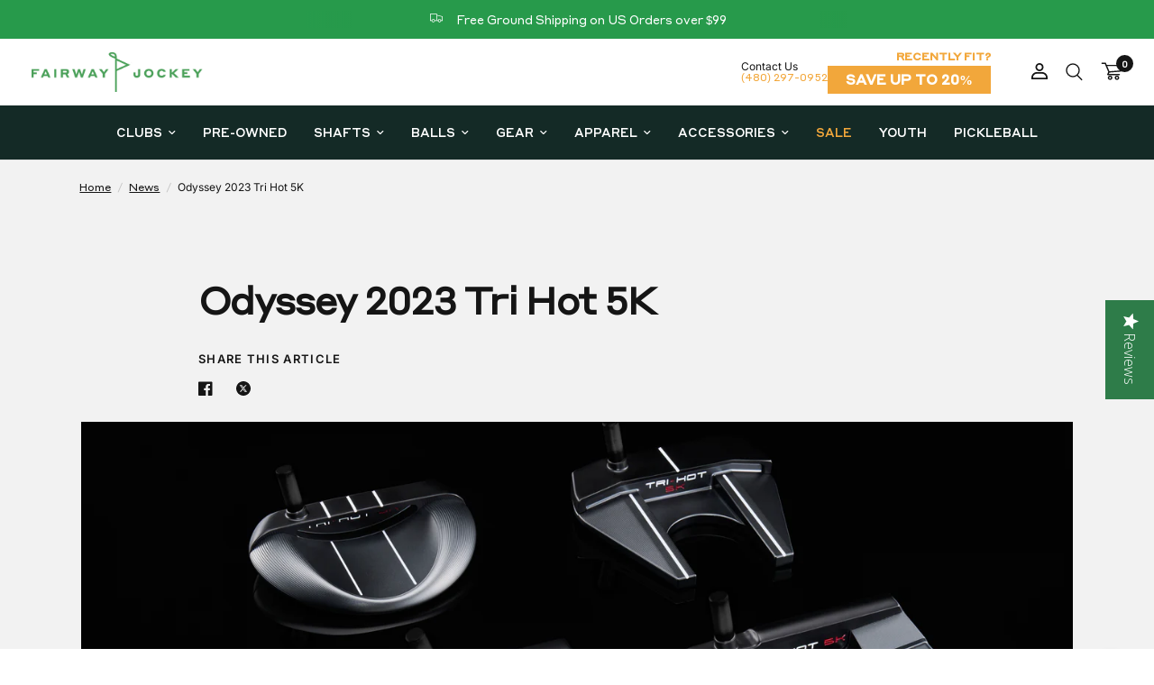

--- FILE ---
content_type: text/html; charset=utf-8
request_url: https://fairwayjockey.com/blogs/news/odyssey-2023-tri-hot-5k
body_size: 56406
content:
<!doctype html><html class="no-js" lang="en" dir="ltr">
  <head>
   
    <script src="https://cdn.cookielaw.org/consent/tcf.stub.js" type="text/javascript" charset="UTF-8"></script>
<script src="https://cdn.cookielaw.org/scripttemplates/gpp.stub.js" type="text/javascript" 
charset="UTF-8"></script>
 <script type="text/javascript" src="https://cdn.cookielaw.org/consent/40149abb-0c54-46d0-bb96-
7a56e28a1aa5/OtAutoBlock.js" ></script>
<!-- OneTrust Cookies Consent Notice start for fairwayjockey.com 

<script src="https://cdn.cookielaw.org/scripttemplates/otSDKStub.js" type="text/javascript" 
charset="UTF-8" data-domain-script="40149abb-0c54-46d0-bb96-7a56e28a1aa5" ></script>
<script type="text/javascript">
function OptanonWrapper() { }
</script>
-->




    

    <link rel="preload" as="script" href="https://www.googletagservices.com/tag/js/gpt.js">

    <meta charset="utf-8">
    <meta http-equiv="X-UA-Compatible" content="IE=edge,chrome=1">
    <meta name="viewport" content="width=device-width, initial-scale=1, maximum-scale=5, viewport-fit=cover">
    <meta name="theme-color" content="#ffffff">
    <link rel="canonical" href="https://fairwayjockey.com/blogs/news/odyssey-2023-tri-hot-5k">
    <!--Sailthru meta tags-->
    
    
    
    <link rel="preconnect" href="https://cdn.shopify.com" crossorigin>
    <link rel="preload" as="style" href="//fairwayjockey.com/cdn/shop/t/225/assets/app.css?v=81183092318092601901767628841">



<link href="//fairwayjockey.com/cdn/shop/t/225/assets/vendor.min.js?v=157477036952821991051767628841" as="script" rel="preload">
<link href="//fairwayjockey.com/cdn/shop/t/225/assets/app.js?v=141343116334284906551767628841" as="script" rel="preload">
<link href="//fairwayjockey.com/cdn/shop/t/225/assets/slideshow.js?v=73766761737471859551767628841" as="script" rel="preload">

<script>
window.lazySizesConfig = window.lazySizesConfig || {};
window.lazySizesConfig.expand = 250;
window.lazySizesConfig.loadMode = 1;
window.lazySizesConfig.loadHidden = false;
</script>


    <link rel="icon" type="image/png" href="//fairwayjockey.com/cdn/shop/files/android-chrome-192x192.png?crop=center&height=32&v=1678143087&width=32">

    <title>
      Odyssey 2023 Tri Hot 5K
      
      
       &ndash; Fairway Jockey
    </title>

    
      <meta name="description" content="Not only has Odyssey released the new line of Versa putters in 2023, but they have also now announced the 2023 Tri Hot 5k. The original Tri Hot 5K was built to be a high MOI putter that gave plates many of the same benefits you get with a mallet in the style of a blade. The new Tri Hot 5K line has blade and mallet styl">
    
<link rel="preconnect" href="https://fonts.shopifycdn.com" crossorigin>

<meta property="og:site_name" content="Fairway Jockey">
<meta property="og:url" content="https://fairwayjockey.com/blogs/news/odyssey-2023-tri-hot-5k">
<meta property="og:title" content="Odyssey 2023 Tri Hot 5K">
<meta property="og:type" content="article">
<meta property="og:description" content="Not only has Odyssey released the new line of Versa putters in 2023, but they have also now announced the 2023 Tri Hot 5k. The original Tri Hot 5K was built to be a high MOI putter that gave plates many of the same benefits you get with a mallet in the style of a blade. The new Tri Hot 5K line has blade and mallet styl"><meta property="og:image" content="http://fairwayjockey.com/cdn/shop/articles/1.jpg?v=1690394447">
  <meta property="og:image:secure_url" content="https://fairwayjockey.com/cdn/shop/articles/1.jpg?v=1690394447">
  <meta property="og:image:width" content="2048">
  <meta property="og:image:height" content="1365"><meta name="twitter:site" content="@FairwayJockey"><meta name="twitter:card" content="summary_large_image">
<meta name="twitter:title" content="Odyssey 2023 Tri Hot 5K">
<meta name="twitter:description" content="Not only has Odyssey released the new line of Versa putters in 2023, but they have also now announced the 2023 Tri Hot 5k. The original Tri Hot 5K was built to be a high MOI putter that gave plates many of the same benefits you get with a mallet in the style of a blade. The new Tri Hot 5K line has blade and mallet styl">


    <link href="//fairwayjockey.com/cdn/shop/t/225/assets/app.css?v=81183092318092601901767628841" rel="stylesheet" type="text/css" media="all" />

    <style data-shopify>
 @font-face {
  font-family: 'Styrene A Bold';
  src: url('https://cdn.shopify.com/s/files/1/0561/5108/1146/files/StyreneAWeb-Medium.ttf?v=1695873664');
}
  @font-face {
  font-family: 'Styrene A';
  src: url('https://cdn.shopify.com/s/files/1/0561/5108/1146/files/StyreneAWeb-Regular.ttf?v=1734390700');
}
@font-face {
  font-family: 'Schnyder M';
  src: url("https://cdn.shopify.com/s/files/1/0561/5108/1146/files/Schnyder-M-Bold.ttf?v=1688049019");
}
  
  
	@font-face {
  font-family: Inter;
  font-weight: 400;
  font-style: normal;
  font-display: swap;
  src: url("//fairwayjockey.com/cdn/fonts/inter/inter_n4.b2a3f24c19b4de56e8871f609e73ca7f6d2e2bb9.woff2") format("woff2"),
       url("//fairwayjockey.com/cdn/fonts/inter/inter_n4.af8052d517e0c9ffac7b814872cecc27ae1fa132.woff") format("woff");
}

@font-face {
  font-family: Inter;
  font-weight: 500;
  font-style: normal;
  font-display: swap;
  src: url("//fairwayjockey.com/cdn/fonts/inter/inter_n5.d7101d5e168594dd06f56f290dd759fba5431d97.woff2") format("woff2"),
       url("//fairwayjockey.com/cdn/fonts/inter/inter_n5.5332a76bbd27da00474c136abb1ca3cbbf259068.woff") format("woff");
}

@font-face {
  font-family: Inter;
  font-weight: 600;
  font-style: normal;
  font-display: swap;
  src: url("//fairwayjockey.com/cdn/fonts/inter/inter_n6.771af0474a71b3797eb38f3487d6fb79d43b6877.woff2") format("woff2"),
       url("//fairwayjockey.com/cdn/fonts/inter/inter_n6.88c903d8f9e157d48b73b7777d0642925bcecde7.woff") format("woff");
}

@font-face {
  font-family: Inter;
  font-weight: 400;
  font-style: italic;
  font-display: swap;
  src: url("//fairwayjockey.com/cdn/fonts/inter/inter_i4.feae1981dda792ab80d117249d9c7e0f1017e5b3.woff2") format("woff2"),
       url("//fairwayjockey.com/cdn/fonts/inter/inter_i4.62773b7113d5e5f02c71486623cf828884c85c6e.woff") format("woff");
}

@font-face {
  font-family: Inter;
  font-weight: 600;
  font-style: italic;
  font-display: swap;
  src: url("//fairwayjockey.com/cdn/fonts/inter/inter_i6.3bbe0fe1c7ee4f282f9c2e296f3e4401a48cbe19.woff2") format("woff2"),
       url("//fairwayjockey.com/cdn/fonts/inter/inter_i6.8bea21f57a10d5416ddf685e2c91682ec237876d.woff") format("woff");
}


		@font-face {
  font-family: Archivo;
  font-weight: 600;
  font-style: normal;
  font-display: swap;
  src: url("//fairwayjockey.com/cdn/fonts/archivo/archivo_n6.06ce7cb3e84f9557d04c35761e39e39ea101fb19.woff2") format("woff2"),
       url("//fairwayjockey.com/cdn/fonts/archivo/archivo_n6.5dd16bc207dfc6d25ca8472d89387d828f610453.woff") format("woff");
}

@font-face {
  font-family: Archivo;
  font-weight: 400;
  font-style: normal;
  font-display: swap;
  src: url("//fairwayjockey.com/cdn/fonts/archivo/archivo_n4.dc8d917cc69af0a65ae04d01fd8eeab28a3573c9.woff2") format("woff2"),
       url("//fairwayjockey.com/cdn/fonts/archivo/archivo_n4.bd6b9c34fdb81d7646836be8065ce3c80a2cc984.woff") format("woff");
}

h1,h2,h3,h4,h5,h6,
	.h1,.h2,.h3,.h4,.h5,.h6,
	.logolink.text-logo,
	.heading-font,
    .h1-xlarge,
	.h1-large,
	.customer-addresses .my-address .address-index {
		font-style: normal;
		font-weight: 600;
		font-family: 'Styrene A', sans-serif;
	}

  .product-title {
		font-style: normal;
		font-weight: 400;
		font-family:'Styrene A', sans-serif;
	}
  body,
	.body-font,
	.thb-product-detail {
		font-style: normal;
		font-weight: 400;
		font-family:'Inter', sans-serif;
	}
   a {
     font-style: normal;
		font-weight: 400;
		font-family: 'Styrene A', sans-serif;
   }
	:root {
		--font-body-scale: 1.0;
		--font-body-line-height-scale: 1.0;
		--font-body-letter-spacing: 0.0em;
		--font-announcement-scale: 1.0;
		--font-heading-scale: 1.0;
		--font-heading-line-height-scale: 1.0;
		--font-heading-letter-spacing: -0.04em;
		--font-navigation-scale: 1.0;
		--font-product-title-scale: 1.0;
		--font-product-title-line-height-scale: 1.0;
		--button-letter-spacing: 0.02em;--bg-body: #ffffff;
			--bg-body-rgb: 255,255,255;
			--bg-body-darken: #f7f7f7;
			--payment-terms-background-color: #ffffff;--color-body: #151515;
		  --color-body-rgb: 21,21,21;--color-accent: #151515;
			--color-accent-rgb: 21,21,21;--color-border: #d5d5d5;--color-form-border: #d3d3d3;
          --mobile-nav-bg: #ffffff;
        
  
        
          --mobile-nav-color: #151515;
        

        
          --mobile-nav-login-bg: #6f6f6f;
        
--color-announcement-bar-text: #ffffff;--color-announcement-bar-bg: #279a4b;--color-header-bg: #ffffff;
			--color-header-bg-rgb: 255,255,255;--color-header-text: #acacac;
			--color-header-text-rgb: 172,172,172;--color-header-links: #434343;--color-header-links-hover: #151515;--color-header-icons: #151515;--color-header-border: #E2E2E2;--solid-button-background: #151515;--solid-button-label: #ffffff;--outline-button-label: #151515;--color-price: #151515;--color-star: #279a4b;--color-dots: #151515;--color-inventory-instock: #279A4B;--color-inventory-lowstock: #FB9E5B;--section-spacing-mobile: 50px;--section-spacing-desktop: 50px;--button-border-radius: 0px;--color-badge-text: #ffffff;--color-badge-sold-out: #939393;--color-badge-sale: #b00606;--color-badge: #4AA359;--badge-corner-radius: 0px;--color-footer-text: #FFFFFF;
			--color-footer-text-rgb: 255,255,255;--color-footer-link: #FFFFFF;--color-footer-link-hover: #FFFFFF;--color-footer-border: #444444;
			--color-footer-border-rgb: 68,68,68;--color-footer-bg: #151515;}
</style>


    <script>
		window.theme = window.theme || {};
		theme = {
			settings: {
				money_with_currency_format:"${{amount}}",
				cart_drawer:true,
				product_id: false,
			},
			routes: {
				root_url: '/',
				cart_url: '/cart',
				cart_add_url: '/cart/add',
				search_url: '/search',
				cart_change_url: '/cart/change',
				cart_update_url: '/cart/update',
				predictive_search_url: '/search/suggest',
			},
			variantStrings: {
        addToCart: `Add to cart`,
        soldOut: `Sold out`,
        unavailable: `Unavailable`,
      },
			strings: {
				requiresTerms: `You must agree with the terms and conditions of sales to check out`,
			}
		};
    </script>
    <script>window.performance && window.performance.mark && window.performance.mark('shopify.content_for_header.start');</script><meta name="facebook-domain-verification" content="tix62263bmbk0kdaqyg5bpbky4ipfa">
<meta name="google-site-verification" content="Pdcnvdyff7CzwamdwEQh39B1rmlx1BO8KwC9q3F6CGk">
<meta id="shopify-digital-wallet" name="shopify-digital-wallet" content="/56151081146/digital_wallets/dialog">
<meta name="shopify-checkout-api-token" content="d74abb7725aeb4047a127d9cf1b11e2f">
<meta id="in-context-paypal-metadata" data-shop-id="56151081146" data-venmo-supported="false" data-environment="production" data-locale="en_US" data-paypal-v4="true" data-currency="USD">
<link rel="alternate" type="application/atom+xml" title="Feed" href="/blogs/news.atom" />
<script async="async" src="/checkouts/internal/preloads.js?locale=en-US"></script>
<link rel="preconnect" href="https://shop.app" crossorigin="anonymous">
<script async="async" src="https://shop.app/checkouts/internal/preloads.js?locale=en-US&shop_id=56151081146" crossorigin="anonymous"></script>
<script id="apple-pay-shop-capabilities" type="application/json">{"shopId":56151081146,"countryCode":"US","currencyCode":"USD","merchantCapabilities":["supports3DS"],"merchantId":"gid:\/\/shopify\/Shop\/56151081146","merchantName":"Fairway Jockey","requiredBillingContactFields":["postalAddress","email","phone"],"requiredShippingContactFields":["postalAddress","email","phone"],"shippingType":"shipping","supportedNetworks":["visa","masterCard","amex","discover","elo","jcb"],"total":{"type":"pending","label":"Fairway Jockey","amount":"1.00"},"shopifyPaymentsEnabled":true,"supportsSubscriptions":true}</script>
<script id="shopify-features" type="application/json">{"accessToken":"d74abb7725aeb4047a127d9cf1b11e2f","betas":["rich-media-storefront-analytics"],"domain":"fairwayjockey.com","predictiveSearch":true,"shopId":56151081146,"locale":"en"}</script>
<script>var Shopify = Shopify || {};
Shopify.shop = "fairway-jockey.myshopify.com";
Shopify.locale = "en";
Shopify.currency = {"active":"USD","rate":"1.0"};
Shopify.country = "US";
Shopify.theme = {"name":"Reformation - 2026 Stock Clubs","id":150597435578,"schema_name":"Reformation","schema_version":"1.7.4","theme_store_id":1762,"role":"main"};
Shopify.theme.handle = "null";
Shopify.theme.style = {"id":null,"handle":null};
Shopify.cdnHost = "fairwayjockey.com/cdn";
Shopify.routes = Shopify.routes || {};
Shopify.routes.root = "/";</script>
<script type="module">!function(o){(o.Shopify=o.Shopify||{}).modules=!0}(window);</script>
<script>!function(o){function n(){var o=[];function n(){o.push(Array.prototype.slice.apply(arguments))}return n.q=o,n}var t=o.Shopify=o.Shopify||{};t.loadFeatures=n(),t.autoloadFeatures=n()}(window);</script>
<script>
  window.ShopifyPay = window.ShopifyPay || {};
  window.ShopifyPay.apiHost = "shop.app\/pay";
  window.ShopifyPay.redirectState = null;
</script>
<script id="shop-js-analytics" type="application/json">{"pageType":"article"}</script>
<script defer="defer" async type="module" src="//fairwayjockey.com/cdn/shopifycloud/shop-js/modules/v2/client.init-shop-cart-sync_BdyHc3Nr.en.esm.js"></script>
<script defer="defer" async type="module" src="//fairwayjockey.com/cdn/shopifycloud/shop-js/modules/v2/chunk.common_Daul8nwZ.esm.js"></script>
<script type="module">
  await import("//fairwayjockey.com/cdn/shopifycloud/shop-js/modules/v2/client.init-shop-cart-sync_BdyHc3Nr.en.esm.js");
await import("//fairwayjockey.com/cdn/shopifycloud/shop-js/modules/v2/chunk.common_Daul8nwZ.esm.js");

  window.Shopify.SignInWithShop?.initShopCartSync?.({"fedCMEnabled":true,"windoidEnabled":true});

</script>
<script>
  window.Shopify = window.Shopify || {};
  if (!window.Shopify.featureAssets) window.Shopify.featureAssets = {};
  window.Shopify.featureAssets['shop-js'] = {"shop-cart-sync":["modules/v2/client.shop-cart-sync_QYOiDySF.en.esm.js","modules/v2/chunk.common_Daul8nwZ.esm.js"],"init-fed-cm":["modules/v2/client.init-fed-cm_DchLp9rc.en.esm.js","modules/v2/chunk.common_Daul8nwZ.esm.js"],"shop-button":["modules/v2/client.shop-button_OV7bAJc5.en.esm.js","modules/v2/chunk.common_Daul8nwZ.esm.js"],"init-windoid":["modules/v2/client.init-windoid_DwxFKQ8e.en.esm.js","modules/v2/chunk.common_Daul8nwZ.esm.js"],"shop-cash-offers":["modules/v2/client.shop-cash-offers_DWtL6Bq3.en.esm.js","modules/v2/chunk.common_Daul8nwZ.esm.js","modules/v2/chunk.modal_CQq8HTM6.esm.js"],"shop-toast-manager":["modules/v2/client.shop-toast-manager_CX9r1SjA.en.esm.js","modules/v2/chunk.common_Daul8nwZ.esm.js"],"init-shop-email-lookup-coordinator":["modules/v2/client.init-shop-email-lookup-coordinator_UhKnw74l.en.esm.js","modules/v2/chunk.common_Daul8nwZ.esm.js"],"pay-button":["modules/v2/client.pay-button_DzxNnLDY.en.esm.js","modules/v2/chunk.common_Daul8nwZ.esm.js"],"avatar":["modules/v2/client.avatar_BTnouDA3.en.esm.js"],"init-shop-cart-sync":["modules/v2/client.init-shop-cart-sync_BdyHc3Nr.en.esm.js","modules/v2/chunk.common_Daul8nwZ.esm.js"],"shop-login-button":["modules/v2/client.shop-login-button_D8B466_1.en.esm.js","modules/v2/chunk.common_Daul8nwZ.esm.js","modules/v2/chunk.modal_CQq8HTM6.esm.js"],"init-customer-accounts-sign-up":["modules/v2/client.init-customer-accounts-sign-up_C8fpPm4i.en.esm.js","modules/v2/client.shop-login-button_D8B466_1.en.esm.js","modules/v2/chunk.common_Daul8nwZ.esm.js","modules/v2/chunk.modal_CQq8HTM6.esm.js"],"init-shop-for-new-customer-accounts":["modules/v2/client.init-shop-for-new-customer-accounts_CVTO0Ztu.en.esm.js","modules/v2/client.shop-login-button_D8B466_1.en.esm.js","modules/v2/chunk.common_Daul8nwZ.esm.js","modules/v2/chunk.modal_CQq8HTM6.esm.js"],"init-customer-accounts":["modules/v2/client.init-customer-accounts_dRgKMfrE.en.esm.js","modules/v2/client.shop-login-button_D8B466_1.en.esm.js","modules/v2/chunk.common_Daul8nwZ.esm.js","modules/v2/chunk.modal_CQq8HTM6.esm.js"],"shop-follow-button":["modules/v2/client.shop-follow-button_CkZpjEct.en.esm.js","modules/v2/chunk.common_Daul8nwZ.esm.js","modules/v2/chunk.modal_CQq8HTM6.esm.js"],"lead-capture":["modules/v2/client.lead-capture_BntHBhfp.en.esm.js","modules/v2/chunk.common_Daul8nwZ.esm.js","modules/v2/chunk.modal_CQq8HTM6.esm.js"],"checkout-modal":["modules/v2/client.checkout-modal_CfxcYbTm.en.esm.js","modules/v2/chunk.common_Daul8nwZ.esm.js","modules/v2/chunk.modal_CQq8HTM6.esm.js"],"shop-login":["modules/v2/client.shop-login_Da4GZ2H6.en.esm.js","modules/v2/chunk.common_Daul8nwZ.esm.js","modules/v2/chunk.modal_CQq8HTM6.esm.js"],"payment-terms":["modules/v2/client.payment-terms_MV4M3zvL.en.esm.js","modules/v2/chunk.common_Daul8nwZ.esm.js","modules/v2/chunk.modal_CQq8HTM6.esm.js"]};
</script>
<script>(function() {
  var isLoaded = false;
  function asyncLoad() {
    if (isLoaded) return;
    isLoaded = true;
    var urls = ["https:\/\/cdn-loyalty.yotpo.com\/loader\/m2b9YkffpppVvi9OCNuh7Q.js?shop=fairway-jockey.myshopify.com","https:\/\/cdn.shopify.com\/s\/files\/1\/0561\/5108\/1146\/t\/51\/assets\/globo.formbuilder.init.js?v=1675340755\u0026shop=fairway-jockey.myshopify.com","https:\/\/api.pp-prod-ads.ue2.breadgateway.net\/api\/shopify-plugin-backend\/messaging-app\/cart.js?shopId=d3cff423-19ba-4786-a3c2-0f9b6f9bcbe3\u0026shop=fairway-jockey.myshopify.com","\/\/cdn.shopify.com\/proxy\/9197725e0cdf258b8d1cd4c5355f5c0a2f324bbc7b93ea9dcf21af89a33f0d89\/d2xrtfsb9f45pw.cloudfront.net\/scripttag\/bixgrow-track.js?shop=fairway-jockey.myshopify.com\u0026sp-cache-control=cHVibGljLCBtYXgtYWdlPTkwMA","\/\/cdn.shopify.com\/proxy\/04637893bae46c69e9285a18267a706cbff321c542ef4eaef65a1a3016f6372b\/shopify-script-tags.s3.eu-west-1.amazonaws.com\/smartseo\/instantpage.js?shop=fairway-jockey.myshopify.com\u0026sp-cache-control=cHVibGljLCBtYXgtYWdlPTkwMA","https:\/\/cdn.attn.tv\/fwjockey\/dtag.js?shop=fairway-jockey.myshopify.com","\/\/d6rvcv7ax04ep.cloudfront.net\/1f142fdbe5267e7caf13fe26cb5da3e7.js?shop=fairway-jockey.myshopify.com","\/\/cdn.shopify.com\/proxy\/a857958931a7fdd44acc6159748a8450b7986631e4a7356e519426ea7375ad11\/fairway-jockey.bookthatapp.com\/javascripts\/bta.js?shop=fairway-jockey.myshopify.com\u0026sp-cache-control=cHVibGljLCBtYXgtYWdlPTkwMA","\/\/cdn.shopify.com\/proxy\/29bf217da99e7df6b34a1dd27bea2351952faf77be61c9273a85dee69d79da91\/fairway-jockey.bookthatapp.com\/javascripts\/bta-installed.js?shop=fairway-jockey.myshopify.com\u0026sp-cache-control=cHVibGljLCBtYXgtYWdlPTkwMA","\/\/cdn.shopify.com\/proxy\/885668c6e7a3c6a4c0e3f7ff04e7719689908aee6a58df1c13fb294301111a06\/fairway-jockey.bookthatapp.com\/sdk\/v1\/js\/bta-order-status-bootstrap.min.js?shop=fairway-jockey.myshopify.com\u0026sp-cache-control=cHVibGljLCBtYXgtYWdlPTkwMA"];
    for (var i = 0; i < urls.length; i++) {
      var s = document.createElement('script');
      s.type = 'text/javascript';
      s.async = true;
      s.src = urls[i];
      var x = document.getElementsByTagName('script')[0];
      x.parentNode.insertBefore(s, x);
    }
  };
  if(window.attachEvent) {
    window.attachEvent('onload', asyncLoad);
  } else {
    window.addEventListener('load', asyncLoad, false);
  }
})();</script>
<script id="__st">var __st={"a":56151081146,"offset":-25200,"reqid":"7956d53b-67d0-4a94-85eb-f1ac5816396e-1768955986","pageurl":"fairwayjockey.com\/blogs\/news\/odyssey-2023-tri-hot-5k","s":"articles-559047213242","u":"0c4186ef76d2","p":"article","rtyp":"article","rid":559047213242};</script>
<script>window.ShopifyPaypalV4VisibilityTracking = true;</script>
<script id="captcha-bootstrap">!function(){'use strict';const t='contact',e='account',n='new_comment',o=[[t,t],['blogs',n],['comments',n],[t,'customer']],c=[[e,'customer_login'],[e,'guest_login'],[e,'recover_customer_password'],[e,'create_customer']],r=t=>t.map((([t,e])=>`form[action*='/${t}']:not([data-nocaptcha='true']) input[name='form_type'][value='${e}']`)).join(','),a=t=>()=>t?[...document.querySelectorAll(t)].map((t=>t.form)):[];function s(){const t=[...o],e=r(t);return a(e)}const i='password',u='form_key',d=['recaptcha-v3-token','g-recaptcha-response','h-captcha-response',i],f=()=>{try{return window.sessionStorage}catch{return}},m='__shopify_v',_=t=>t.elements[u];function p(t,e,n=!1){try{const o=window.sessionStorage,c=JSON.parse(o.getItem(e)),{data:r}=function(t){const{data:e,action:n}=t;return t[m]||n?{data:e,action:n}:{data:t,action:n}}(c);for(const[e,n]of Object.entries(r))t.elements[e]&&(t.elements[e].value=n);n&&o.removeItem(e)}catch(o){console.error('form repopulation failed',{error:o})}}const l='form_type',E='cptcha';function T(t){t.dataset[E]=!0}const w=window,h=w.document,L='Shopify',v='ce_forms',y='captcha';let A=!1;((t,e)=>{const n=(g='f06e6c50-85a8-45c8-87d0-21a2b65856fe',I='https://cdn.shopify.com/shopifycloud/storefront-forms-hcaptcha/ce_storefront_forms_captcha_hcaptcha.v1.5.2.iife.js',D={infoText:'Protected by hCaptcha',privacyText:'Privacy',termsText:'Terms'},(t,e,n)=>{const o=w[L][v],c=o.bindForm;if(c)return c(t,g,e,D).then(n);var r;o.q.push([[t,g,e,D],n]),r=I,A||(h.body.append(Object.assign(h.createElement('script'),{id:'captcha-provider',async:!0,src:r})),A=!0)});var g,I,D;w[L]=w[L]||{},w[L][v]=w[L][v]||{},w[L][v].q=[],w[L][y]=w[L][y]||{},w[L][y].protect=function(t,e){n(t,void 0,e),T(t)},Object.freeze(w[L][y]),function(t,e,n,w,h,L){const[v,y,A,g]=function(t,e,n){const i=e?o:[],u=t?c:[],d=[...i,...u],f=r(d),m=r(i),_=r(d.filter((([t,e])=>n.includes(e))));return[a(f),a(m),a(_),s()]}(w,h,L),I=t=>{const e=t.target;return e instanceof HTMLFormElement?e:e&&e.form},D=t=>v().includes(t);t.addEventListener('submit',(t=>{const e=I(t);if(!e)return;const n=D(e)&&!e.dataset.hcaptchaBound&&!e.dataset.recaptchaBound,o=_(e),c=g().includes(e)&&(!o||!o.value);(n||c)&&t.preventDefault(),c&&!n&&(function(t){try{if(!f())return;!function(t){const e=f();if(!e)return;const n=_(t);if(!n)return;const o=n.value;o&&e.removeItem(o)}(t);const e=Array.from(Array(32),(()=>Math.random().toString(36)[2])).join('');!function(t,e){_(t)||t.append(Object.assign(document.createElement('input'),{type:'hidden',name:u})),t.elements[u].value=e}(t,e),function(t,e){const n=f();if(!n)return;const o=[...t.querySelectorAll(`input[type='${i}']`)].map((({name:t})=>t)),c=[...d,...o],r={};for(const[a,s]of new FormData(t).entries())c.includes(a)||(r[a]=s);n.setItem(e,JSON.stringify({[m]:1,action:t.action,data:r}))}(t,e)}catch(e){console.error('failed to persist form',e)}}(e),e.submit())}));const S=(t,e)=>{t&&!t.dataset[E]&&(n(t,e.some((e=>e===t))),T(t))};for(const o of['focusin','change'])t.addEventListener(o,(t=>{const e=I(t);D(e)&&S(e,y())}));const B=e.get('form_key'),M=e.get(l),P=B&&M;t.addEventListener('DOMContentLoaded',(()=>{const t=y();if(P)for(const e of t)e.elements[l].value===M&&p(e,B);[...new Set([...A(),...v().filter((t=>'true'===t.dataset.shopifyCaptcha))])].forEach((e=>S(e,t)))}))}(h,new URLSearchParams(w.location.search),n,t,e,['guest_login'])})(!0,!0)}();</script>
<script integrity="sha256-4kQ18oKyAcykRKYeNunJcIwy7WH5gtpwJnB7kiuLZ1E=" data-source-attribution="shopify.loadfeatures" defer="defer" src="//fairwayjockey.com/cdn/shopifycloud/storefront/assets/storefront/load_feature-a0a9edcb.js" crossorigin="anonymous"></script>
<script crossorigin="anonymous" defer="defer" src="//fairwayjockey.com/cdn/shopifycloud/storefront/assets/shopify_pay/storefront-65b4c6d7.js?v=20250812"></script>
<script data-source-attribution="shopify.dynamic_checkout.dynamic.init">var Shopify=Shopify||{};Shopify.PaymentButton=Shopify.PaymentButton||{isStorefrontPortableWallets:!0,init:function(){window.Shopify.PaymentButton.init=function(){};var t=document.createElement("script");t.src="https://fairwayjockey.com/cdn/shopifycloud/portable-wallets/latest/portable-wallets.en.js",t.type="module",document.head.appendChild(t)}};
</script>
<script data-source-attribution="shopify.dynamic_checkout.buyer_consent">
  function portableWalletsHideBuyerConsent(e){var t=document.getElementById("shopify-buyer-consent"),n=document.getElementById("shopify-subscription-policy-button");t&&n&&(t.classList.add("hidden"),t.setAttribute("aria-hidden","true"),n.removeEventListener("click",e))}function portableWalletsShowBuyerConsent(e){var t=document.getElementById("shopify-buyer-consent"),n=document.getElementById("shopify-subscription-policy-button");t&&n&&(t.classList.remove("hidden"),t.removeAttribute("aria-hidden"),n.addEventListener("click",e))}window.Shopify?.PaymentButton&&(window.Shopify.PaymentButton.hideBuyerConsent=portableWalletsHideBuyerConsent,window.Shopify.PaymentButton.showBuyerConsent=portableWalletsShowBuyerConsent);
</script>
<script data-source-attribution="shopify.dynamic_checkout.cart.bootstrap">document.addEventListener("DOMContentLoaded",(function(){function t(){return document.querySelector("shopify-accelerated-checkout-cart, shopify-accelerated-checkout")}if(t())Shopify.PaymentButton.init();else{new MutationObserver((function(e,n){t()&&(Shopify.PaymentButton.init(),n.disconnect())})).observe(document.body,{childList:!0,subtree:!0})}}));
</script>
<link id="shopify-accelerated-checkout-styles" rel="stylesheet" media="screen" href="https://fairwayjockey.com/cdn/shopifycloud/portable-wallets/latest/accelerated-checkout-backwards-compat.css" crossorigin="anonymous">
<style id="shopify-accelerated-checkout-cart">
        #shopify-buyer-consent {
  margin-top: 1em;
  display: inline-block;
  width: 100%;
}

#shopify-buyer-consent.hidden {
  display: none;
}

#shopify-subscription-policy-button {
  background: none;
  border: none;
  padding: 0;
  text-decoration: underline;
  font-size: inherit;
  cursor: pointer;
}

#shopify-subscription-policy-button::before {
  box-shadow: none;
}

      </style>

<script>window.performance && window.performance.mark && window.performance.mark('shopify.content_for_header.end');</script>
    <!-- Header hook for plugins -->

    <script>
      document.documentElement.className = document.documentElement.className.replace('no-js', 'js');
    </script>
    
 
    
    

    <!-- Stack Adapt -->

    <script>
      !function(s,a,e,v,n,t,z){if(s.saq)return;n=s.saq=function(){n.callMethod?n.callMethod.apply(n,arguments):n.queue.push(arguments)};if(!s._saq)s._saq=n;n.push=n;n.loaded=!0;n.version='1.0';n.queue=[];t=a.createElement(e);t.async=!0;t.src=v;z=a.getElementsByTagName(e)[0];z.parentNode.insertBefore(t,z)}(window,document,'script','https://tags.srv.stackadapt.com/events.js');saq('ts', 'UMuKv5QyAnK8vO3ZcAtFIQ');
    </script>

    <!-- Google Tag Manager -->
    <script>
      (function(w,d,s,l,i){w[l]=w[l]||[];w[l].push({'gtm.start':
      		new Date().getTime(),event:'gtm.js'});var f=d.getElementsByTagName(s)[0],
      	j=d.createElement(s),dl=l!='dataLayer'?'&l='+l:'';j.async=true;j.src=
      	'https://www.googletagmanager.com/gtm.js?id='+i+dl;f.parentNode.insertBefore(j,f);
      })(window,document,'script','dataLayer','GTM-M8TBLTR');
    </script>
    <!-- End Google Tag Manager -->

   <!--migrated to app google youtube app
    <script async src="https://www.googletagmanager.com/gtag/js?id=AW-977323164"></script>
    -->
    <!--
    depreciated
    <script async src="https://www.googletagmanager.com/gtag/js?id=UA-44734532-1"></script>
    -->
 <!--migrated to app google youtube app
    <script>
      window.dataLayer = window.dataLayer || [];
      function gtag() {dataLayer.push(arguments)}

      gtag('js', new Date());

      // Configurations for Google Ads
      gtag('config', 'AW-977323164');
      gtag('event', 'page_view', {
        send_to: 'AW-977323164',
        value: 'replace with value',
        items: [
          {
            id: 'replace with value',
            google_business_vertical: 'retail',
          },
        ],
      });

      // Configurations for Google Analytics
      gtag('config', 'UA-44734532-1');
    </script>
-->
    <!-- BEGIN MerchantWidget Code -->
    <script
      id="merchantWidgetScript"
      src="https://www.gstatic.com/shopping/merchant/merchantwidget.js"
      defer
    ></script>
    <script type="text/javascript">
      merchantWidgetScript.addEventListener('load', function () {
        merchantwidget.start({
         position: 'LEFT_BOTTOM',
          mobileBottomMargin: -1
       });
      });
    </script>
    <!-- END MerchantWidget Code -->
    <meta name="google-site-verification" content="mzaKEYMNYulZIG5d89_ubjiM_iOWAt781FQD8Jzpzvk">






    <script src="https://ak.sail-horizon.com/spm/spm.v1.min.js"></script><script>Sailthru.init({ customerId: '7ba8e49bf4c0760378ec95e5bde561b1' });</script><!-- BEGIN app block: shopify://apps/onetrust-consent-management/blocks/consent_management/a0f47f36-e440-438e-946e-6f1b3963b606 -->
<script src="https://cdn.shopify.com/extensions/f2dc2781-781c-4b62-b8ed-c5471f514e1a/51194b6b0c9144e9e9b055cb483ad8365a43092e/assets/storefront-consent.js"></script>
<script id="onetrust-script" src="https://cdn.cookielaw.org/scripttemplates/otSDKStub.js" type="text/javascript" charset="UTF-8" data-domain-script="40149abb-0c54-46d0-bb96-7a56e28a1aa5" data-shopify-consent-mapping={"analytics":["C0002"],"marketing":["C0004"],"preferences":["C0003"],"sale_of_data":[]}></script><!-- END app block --><!-- BEGIN app block: shopify://apps/yotpo-product-reviews/blocks/settings/eb7dfd7d-db44-4334-bc49-c893b51b36cf -->


  <script type="text/javascript" src="https://cdn-widgetsrepository.yotpo.com/v1/loader/jIC1Z5iOjfB5l0cuC95OphdwocxSv0BoVFnK0d1Y?languageCode=en" async></script>



  
<!-- END app block --><!-- BEGIN app block: shopify://apps/klaviyo-email-marketing-sms/blocks/klaviyo-onsite-embed/2632fe16-c075-4321-a88b-50b567f42507 -->












  <script async src="https://static.klaviyo.com/onsite/js/T27NkQ/klaviyo.js?company_id=T27NkQ"></script>
  <script>!function(){if(!window.klaviyo){window._klOnsite=window._klOnsite||[];try{window.klaviyo=new Proxy({},{get:function(n,i){return"push"===i?function(){var n;(n=window._klOnsite).push.apply(n,arguments)}:function(){for(var n=arguments.length,o=new Array(n),w=0;w<n;w++)o[w]=arguments[w];var t="function"==typeof o[o.length-1]?o.pop():void 0,e=new Promise((function(n){window._klOnsite.push([i].concat(o,[function(i){t&&t(i),n(i)}]))}));return e}}})}catch(n){window.klaviyo=window.klaviyo||[],window.klaviyo.push=function(){var n;(n=window._klOnsite).push.apply(n,arguments)}}}}();</script>

  




  <script>
    window.klaviyoReviewsProductDesignMode = false
  </script>







<!-- END app block --><!-- BEGIN app block: shopify://apps/bevy-share-cart-social-link/blocks/app-embed.js/6f179945-6ca4-4ba4-919e-6daa3f1c383b --><script> 
  function jsonEscape(str)  {
    return str.replace(/\n/g, "\\\\n").replace(/\r/g, "\\\\r").replace(/\t/g, "\\\\t");
  }
  var allSharedLinksOfCurrentCart = [];
  var allKeysOfCurrentCart = [];
  var currentCartData = null;
  var currentCartKey = null;
  
    
    var str = null;
    var index = null;
    console.log('');
    
  

  console.log(allSharedLinksOfCurrentCart);
  console.log(allKeysOfCurrentCart);

  var recipientDiscountEnable = null;
  var discountLoggedInOnly = null;
  var referrerDiscountEnable = null;

  let shareCartIncentivesState = {};
  let shareCartIncentivesData = {};

  

  
  
  const recipientDiscountInfo = {
    recipientDiscountEnable: shareCartIncentivesState?.recipientDiscountEnable,
    discountLoggedInOnly: shareCartIncentivesState?.loggedInCustomerEnabled,
    recipientCartCanOnlyHaveSharedItems: shareCartIncentivesState?.recipientCartCanOnlyHaveSharedItems,
  }

  const referrerDiscountInfo = {
    referrerDiscountEnable: shareCartIncentivesState?.referrerDiscountEnable,
    discountLoggedInOnly: shareCartIncentivesState?.loggedInCustomerEnabled,
    referrerDiscountType: shareCartIncentivesState?.referrerDiscountType,
    referrerDiscountValue: shareCartIncentivesState?.referrerDiscountValue,
  }

  const socialCustomizationContent = {"facebook":{"hashtag":"ShareCartApp"},"twitter":{"text":"Check out this cart I built: *|SHARE_LINK|*","hashtags":"ShareCartApp"},"tumblr":{"title":"My Shopping Cart – Share Cart","content":"Check out this cart I built: *|SHARE_LINK|*"},"pinterest":{"media":"https://cdn.shopify.com/s/files/1/0633/7724/4405/files/share-cart-logo.png?v=1647984674","description":"Check out this cart I built: *|SHARE_LINK|*","autogenerate":true},"whatsapp":{"text":"Check out this cart I built: *|SHARE_LINK|*"},"reddit":{"title":"Check out this cart I built","text":"See it here: *|SHARE_LINK|*"},"email":{"body":"See it here: *|SHARE_LINK|*","subject":"Check out this cart I built"}}; 
  var cartProductsImages=[];
  
  var cartProductsHref=[];
  
  const shareCartCurrentStateData = {"checked":true,"themeRedundantDataDeleted":[],"dayChangeCode":"initialdaycode","visitChangeCode":"initialvisitcode","shareExpNmbrEnabled":false,"shareExpNmbr":1,"shareExpDayEnabled":false,"shareExpDay":1,"loggedInUserEnabledOnly":false,"loggedInUserTag":"","copyConfirmationText":"Copied To Clipboard","customMsgLevel":"Customized Message:","copyButtonText":"Copy Link","separatorText":"-OR-","socialShareOptionStatus":true,"customCartMessageStatus":false,"socialSharePositionBottomStatus":true,"shareMsgPosition":"above","rangeValue":35,"shareBtnTitleAlign":"left-right","themeIndex":1,"basicBackgroundColor":{"color":{"r":255,"g":255,"b":255,"a":1},"value":"rgba(255, 255, 255, 1.0)"},"basicGeneralTextColor":{"color":{"r":0,"g":0,"b":0,"a":1},"value":"rgba(0, 0, 0, 1.0)"},"basicButtonColor":{"color":{"r":0,"g":0,"b":0,"a":1},"value":"rgba(0, 0, 0, 1.0)"},"basicButtonTextColor":{"color":{"r":255,"g":255,"b":255,"a":1},"value":"rgba(255, 255, 255, 1.0)"},"customizedMsgInputBorderColor":{"color":{"r":255,"g":255,"b":255,"a":1},"value":"rgba(255, 255, 255, 1.0)"},"customizedMsgTextColor":{"color":{"r":0,"g":0,"b":0,"a":1},"value":"rgba(0, 0, 0, 1.0)"},"basicBackgroundColorMsg":{"color":{"r":255,"g":255,"b":255,"a":1},"value":"rgba(255, 255, 255, 1.0)"},"basicBorderColorMsg":{"color":{"r":0,"g":0,"b":0,"a":1},"value":"rgba(0, 0, 0, 1.0)"},"basicTextColorMsg":{"color":{"r":0,"g":0,"b":0,"a":1},"value":"rgba(0, 0, 0, 1.0)"},"basicCustomMsgClickableNoteColor":{"color":{"r":0,"g":0,"b":0,"a":1},"value":"rgba(0, 0, 0, 1.0)"},"basicIconColorMsg":{"color":{"r":0,"g":0,"b":0,"a":1},"value":"rgba(0, 0, 0, 1.0)"},"shareTitleColor":{"color":{"r":0,"g":0,"b":0,"a":1},"value":"rgba(0, 0, 0, 1.0)"},"shareBtnColor":{"color":{"r":0,"g":0,"b":0,"a":1},"value":"rgba(0, 0, 0, 1.0)"},"shareBtnTextColor":{"color":{"r":255,"g":255,"b":255,"a":1},"value":"rgba(255, 255, 255, 1.0)"},"shareIconColor":{"color":{"r":255,"g":255,"b":255,"a":1},"value":"rgba(255, 255, 255, 1.0)"},"copyBtnColor":{"color":{"r":0,"g":0,"b":0,"a":1},"value":"rgba(0, 0, 0, 1.0)"},"copyTextColor":{"color":{"r":255,"g":255,"b":255,"a":1},"value":"rgba(255, 255, 255, 1.0)"},"copyIconColor":{"color":{"r":0,"g":0,"b":0,"a":1},"value":"rgba(0, 0, 0, 1.0)"},"toggleBtnColor":{"color":{"r":0,"g":0,"b":0,"a":1},"value":"rgba(0, 0, 0, 1.0)"},"toggleIconColor":{"color":{"r":247,"g":247,"b":247,"a":1},"value":"rgba(247, 247, 247, 1.0)"},"toggleButtonActive":{"color":{"r":247,"g":247,"b":247,"a":1},"value":"rgba(247, 247, 247, 1.0)"},"toggleIconActive":{"color":{"r":0,"g":0,"b":0,"a":1},"value":"rgba(0, 0, 0, 1.0)"},"modalBgColor":{"color":{"r":255,"g":255,"b":255,"a":1},"value":"rgba(255, 255, 255, 1.0)"},"modalTextColor":{"color":{"r":0,"g":0,"b":0,"a":1},"value":"rgba(0, 0, 0, 1.0)"},"closeIconColor":{"color":{"r":0,"g":0,"b":0,"a":1},"value":"rgba(0, 0, 0, 1.0)"},"modalBorderColor":{"color":{"r":0,"g":0,"b":0,"a":1},"value":"rgba(0, 0, 0, 1.0)"},"inputBarColor":{"color":{"r":244,"g":244,"b":244,"a":1},"value":"rgba(244, 244, 244, 1.0)"},"footnoteTextColor":{"color":{"r":0,"g":0,"b":0,"a":1},"value":"rgba(0, 0, 0, 1.0)"},"msgInputBackgroundColor":{"color":{"r":244,"g":244,"b":244,"a":1},"value":"rgba(244, 244, 244, 1.0)"},"msgInputIconColor":{"color":{"r":0,"g":0,"b":0,"a":1},"value":"rgba(0, 0, 0, 1.0)"},"msgInputTextColor":{"color":{"r":0,"g":0,"b":0,"a":1},"value":"rgba(0, 0, 0, 1.0)"},"customMsgFontSize":14,"fontSizeTitle":22,"fontSizeBtn":14,"fontSizeNote":12,"fontSizeText":14,"customizeMsgLevelFontSize":16,"titleWeight":"400","btnWeight":"400","customMsgWeight":"400","borderRadiusMsg":5,"borderWidthMsg":1,"noteWeight":"400","textWeight":"400","customizeMsgLevelWeight":"400","fontFamily":"https://fonts.gstatic.com/s/poppins/v20/pxiEyp8kv8JHgFVrFJDUc1NECPY.ttf","borderRadius":10,"borderRadiusMsgInput":10,"customMsgInputBorderWidth":1,"shoppingcart":"Shopping Cart","shareyourcart":"Share your cart","buttontext":"Share a link to your cart","notetext":"*Please note that personalization and monograms will not be included in this link","customMsgNoteWeight":"bold","notetextCustomCart":"Want to show a customized message on the cart page? *|Click here|*","shareIcon":"default","customFontLink":"https://fonts.gstatic.com/s/poppins/v20/pxiEyp8kv8JHgFVrFJDUc1NECPY.ttf","noteTextColor":{"color":{"r":0,"g":0,"b":0,"a":1},"value":"rgba(0, 0, 0, 1.0)"},"isCopyButtonInside":true,"socialIconLinks":[{"label":"Facebook","iconColor":"#000"},{"label":"Messenger","iconColor":"#000"},{"label":"Twitter","iconColor":"#000"},{"label":"Tumblr","iconColor":"#000"},{"label":"Pinterest","iconColor":"#000"},{"label":"Whatsapp","iconColor":"#000"},{"label":"Reddit","iconColor":"#000"},{"label":"Email","iconColor":"#000"}],"social_icon_color":{"color":{"r":0,"g":0,"b":0,"a":1},"value":"rgba(0, 0, 0, 1.0)"},"isDisplaySocialLinks":false,"custom_css":"\r\n.share_cart_wrap {\r\n    margin-bottom: -10px;\r\n}\r\n.id_h2_shoppingcart{\r\n font-family: 'Styrene A' !important;\r\n    font-size: 26px !important;\r\n}\r\n#Cart-Drawer .share_cart_wrap {display:none;}"};
  
  const shareCartStyles = `
        .share_cart_modal_content svg, .share_cart_header svg, .div_share_cart_message svg {
            fill: transparent;
            height: unset;
            width: unset;
            vertical-align: unset;
        }

        div .share-cart-preview-container {
          position: fixed;
          left: 0;
          top: 41%;
          z-index: 1000;
          height: auto;
          width: 95px;
          background-color: #514be9;
          display: flex;
          flex-direction: column;
          align-items: center;
          justify-content: center;
          border-top-right-radius: 10px;
          border-bottom-right-radius: 10px;
          cursor: pointer;
          padding: 5px 10px;
          font-size: 14px;
        }
        div .share-cart-preview-container p {
          background: none;
          border: none;
          color: #fff;
          margin-bottom: 0px;
          margin-top: 0px;
        }
        
        div #show_cart_permalink {
          outline: none;
          box-shadow: none;
        }
        div .copybtn-click {
          cursor: pointer;
        }
        @font-face {
            font-family: "share-cart-font";
            src: url("https://fonts.gstatic.com/s/poppins/v20/pxiEyp8kv8JHgFVrFJDUc1NECPY.ttf");
        }
        div .flex-center {
            display: flex;
            justify-content: center;
            align-items: center;
          }

        div .flex-column {
            flex-direction: column;
          }

        div .margin-1 {
            margin: 20px 0;
          }
    
        div .share_cart_flex {
          display: flex; 
          align-items: center; 
          justify-content: space-between; 
        }
        div .share_cart_heading1 {
            text-align:
                        left !important;
        }
        div .share_cart_heading {
            font-size: 22px !important;
            font-weight: 400 !important;
            font-family: share-cart-font, MyFont, myFont !important;
            letter-spacing: 0;
            text-transform: capitalize;
            margin-bottom: 0;
            margin-top: 0px;
            padding-bottom: 0px !important;
            color: rgba(0, 0, 0, 1.0) !important;
            line-height: 1.2;
        }
        div .share_cart_heading.share_cart_heading1 {
            padding-bottom: 0px !important;
        }
        div .shared_title {
            text-transform: none;
            color: rgba(0, 0, 0, 1.0) !important;        
        }
        div .curvedarrow {
            width: 22px;
            margin-right: 7px;
        }
        div .share_check_icon {
            max-width: 20px;
            position: relative;
            top: 4px;
            left: -4px;
        }
        div button.share_cart_btn,
        div button.share_cart_btn:focus {
            background: rgba(0, 0, 0, 1.0) !important;
            border: 1px solid rgba(0, 0, 0, 1.0) !important;
            padding: 7px 20px !important;
            color: rgba(255, 255, 255, 1.0) !important;
            outline: none;
            min-height: 35px !important;
            font-size: 14px !important;
            font-weight: 400 !important;
            font-family: share-cart-font, MyFont, myFont !important;
            cursor: pointer;
            border-radius: 10px !important;
        }
        div .share_cart_header .share_cart_heading {
          color: rgba(0, 0, 0, 1.0) !important;
        }
        div .share_cart_header{
          margin: 10px 0 30px;
          display: flex !important;
          flex-direction:
                      row !important;
          align-items:
                      center !important;
        }
        div #show_cart_close {
            cursor: pointer;
            line-height: 0.7;
            top: 0;
            position: relative;
            margin-left: 10px;
        }
        div #show_cart_close svg {
          fill: rgba(0, 0, 0, 1.0) !important;
          stroke: rgba(0, 0, 0, 1.0) !important;
        }
        div .share_cart_right {
          margin-top: 6px;
        }
        div .share_cart_modal_header {
            padding-bottom: 10px;
            margin-bottom: 20px;        
            border-bottom: 1px solid rgba(0, 0, 0, 1.0) !important;
        }

        div #copied_clipboard {
          display: none;
          align-items: center;
          margin-right: 30px;
          min-width: 172px;
        }

        
        div button.share_cart_btn svg {
          fill: rgba(255, 255, 255, 1.0) !important;
          stroke: rgba(255, 255, 255, 1.0) !important;
        } 

        div.id_div_svgiconbuttontext {
          display: flex;
          align-items: center;
        }

        div button.share_cart_btn .id_span_svgicon {
          padding: 0;
          display: flex;
        } 
      
        div #copybtn svg {
          stroke: rgba(0, 0, 0, 1.0) !important;
        }    
            
        div .email_icon_wrap svg {
          stroke: rgba(247, 247, 247, 1.0) !important;
          margin-right:1.2px;
        } 

        div .email_icon_wrap2 svg{
          stroke: rgba(0, 0, 0, 1.0) !important;

        }
    
        div .sharecartmodal {
            display: none;
            position: fixed;
            z-index: 934353454353599;
            padding-top: 100px;
            left: 0;
            top: 0;
            width: 100%;
            height: 100%;
            overflow: auto;
            background-color: rgba(0,0,0,0.4);
        }
        div .share_cart_modal_content {
            background-color: rgba(255, 255, 255, 1.0) !important;
            margin: auto;
            padding: 20px;
            border: 1px solid rgba(0, 0, 0, 1.0) !important;
            width: 100%;
            max-width: 600px;
            border-radius: 10px !important;
        }

        div .share_cart_modal_content .share_cart_heading {
          line-height: 1;
        }

        div .social-share-wrap-input{
          null
        }

        div .share_cart_modal_content .share_cart_input {
          display: flex;
          align-items: center;
          height: 46px;
          padding: 5px 4px;
          border-width:1px;
          border-style:solid;
          border-color:transparent;
          border-radius: 10px !important;
          background-color: rgba(244, 244, 244, 1.0) !important;
          null
        }
        
        div .share_cart_modal_content .share_cart_input_border{
          border-color:rgba(0, 0, 0, 1.0) !important;

        }

        div .share_cart_modal_content .share_cart_input input, 
        div .share_cart_modal_content .share_cart_input input:focus{
          border:none;
          background-color:transparent
        }
        
        div .share_cart_input svg{
          stroke: rgba(0, 0, 0, 1.0) !important;
          margin-left:10px;
        }

        div .curvedarrow {
            max-width: 22px;
        }
        div .share_cart_modal_content .share_cart_flex input,
        div .share_cart_modal_content .share_cart_flex input:focus {
            width: 250px;
            height: 40px;
            outline: none;
            border-radius: 0;
            color: #000;
            font-size: 12px;
            padding: 0 10px;
            margin: 0px !important;
        }
        div #copybtn {
            height: 46px;
            background: rgba(0, 0, 0, 1.0) !important;
            border: 1px solid rgba(189,164,125,0.3) !important;
            border-radius: 10px !important;
            color: rgba(255, 255, 255, 1.0) !important;
            margin-left: 7px;
            font-size: 14px !important;
            font-weight: 400 !important;
            font-family: share-cart-font, MyFont, myFont !important;
            display: flex;
            align-items: center;
            justify-content: center;
            cursor: pointer;
        }
        div .share_email span, div button.share_cart_btn span{
          padding-left: 10px;
        }
        div .share_email{
          null
        }
        div .share_cart_modal_middle{
          null
        }
        div #copybtn span {
          padding-left: 0px;
        }
        div #copybtn:focus {
            outline: none;
        }
        div .copy_link {
            max-width: 16px;
            margin-bottom: -2px;
        }
        div .share_email,div .share_email:hover {
            max-width: 100%;
            text-decoration: none;
            opacity: 1 !important;
        }
        
        div .email_icon_wrap2 {
          background: rgba(247, 247, 247, 1.0) !important;
          display: flex;
          align-items: center;
          justify-content: center;
          width: 46px;
          height: 46px;
          border-radius: 100%;
          padding-left: 0 !important;
      }
      div .email_icon_wrap2 + span {
        color: rgba(247, 247, 247, 1.0) !important;
        font-size: 14px !important;
        font-weight: 400 !important;
        font-family: share-cart-font, MyFont, myFont;
      }

      

      div .email_icon_wrap {
            background: rgba(0, 0, 0, 1.0) !important;
            display: flex;
            align-items: center;
            justify-content: center;
            width: 46px;
            height: 46px;
            border-radius: 100%;
            padding-left: 0 !important;
        }
      div .email_icon_wrap + span {
          color: rgba(247, 247, 247, 1.0) !important;
          font-size: 14px !important;
          font-weight: 400 !important;
          font-family: share-cart-font, MyFont, myFont !important;
        }
      div .share_cart_or, div #copied_clipboard span {
            color: rgba(0, 0, 0, 1.0) !important;
        }
      div .share_cart_or {              
            font-size: 14px !important;
            font-weight: 400 !important;
            font-family: share-cart-font, MyFont, myFont;
            null
        }
      div #copied_clipboard span {
            color: rgba(0, 0, 0, 1.0) !important;
            font-size: 14px !important;
            font-weight: 400 !important;
            font-family: share-cart-font, MyFont, myFont !important;
            padding-left: 3px;
        }
      div #copied_clipboard svg {
          stroke: rgba(0, 0, 0, 1.0) !important;
        } 
      div .share_email_icon {
            height: 21px;
            max-width: 20px;
        }
      div #id_span_notetext {
            display: block;
            text-align: center;
            margin-top: 20px;
            color: rgba(0, 0, 0, 1.0) !important;
            opacity: 0.7;
            font-size: 12px !important;
            font-weight: 400 !important;
            font-family: share-cart-font, MyFont, myFont !important;
        }
      div #emoji_label_button{
          fill: rgba(0, 0, 0, 1.0) !important;
        }
      div #customized_msg {
            color: rgba(0, 0, 0, 1.0) !important;
            font-size: 16px !important;
            font-weight: 400 !important;
            font-family: share-cart-font, MyFont, myFont !important;
        }
      div .share_cart_wrap {
            margin-top: 30px;
            margin-bottom: 30px;
        }

      div .share_cart_modal_sociallinks_wrap{
          display:block;
          margin: 25px 0;
        }

      div #social_wrap{
        }

      div .share_cart_modal_sociallinks {
          display: flex;
          justify-content: center;
        }

      div .share_cart_modal_sociallinks > div:not(:last-child) {
            margin-right:26px;
        }


      div .sociallinks_inner {
          display: flex;
          flex-direction: column;
          justify-content: center;
          align-items: center;
        }

      div .sociallinks_label {
          margin-top: 11px;
          font-size: 12px;
          font-weight: 400;
          font-family: share-cart-font, MyFont, myFont !important;
          color: rgba(0, 0, 0, 1.0) !important;
        }

        /* Labeled social links style */
      div .share_cart_modal_sociallinks.share_cart_modal_sociallinks_label{
          flex-wrap: wrap;
        }

      div div .share_cart_modal_sociallinks.share_cart_modal_sociallinks_label > div {
          margin-right:10px;
        }

      div .share_cart_modal_sociallinks.share_cart_modal_sociallinks_label .sociallinks_inner{
          margin-top: 5px;
        }

      div .round_icon_wrap {
          height: 46px;
          width: 46px;
          border-radius: 50%;
        }
        
      div .square_icon_wrap {
          height: 31px;
          width: 33px;
          border-radius: 5px;
        }

      div #facebook_icon_wrap{
          background-color:undefined !important;
     
        }


      div #facebook_icon_wrap svg path{
          fill:#000 !important;
        }

      div #messenger_icon_wrap{
          background-color:undefined !important;
        }
      
      div #messenger_icon_wrap svg path{
          fill:#000 !important;
      }

      div #twitter_icon_wrap{
          background-color:undefined !important;

        }

      div #twitter_icon_wrap svg path{
          fill:#000 !important;

        }

      div #tumblr_icon_wrap{
          background-color:undefined !important;

        }

      div #tumblr_icon_wrap svg path{
          fill:#000 !important;

        }

      div #pinterest_icon_wrap{
          background-color:undefined !important;
        }

      div #pinterest_icon_wrap svg path{
          fill:#000 !important;

        }
 
      div #whatsapp_icon_wrap{
          background-color:undefined !important;

        }

      div #whatsapp_icon_wrap svg path{
        fill:#000 !important;

        }
 
      div #reddit_icon_wrap{
          background-color:undefined !important;

        }

      div #reddit_icon_wrap svg path{
          fill:#000 !important;

        }

      div #email_icon_wrapper{
          background-color:undefined !important;

        }

      div #email_icon_wrapper svg path{
          fill:#000 !important;

        }
 
 
      div #copybtn-inside {
          border: none;
          padding: 7px 15px;
          background-color:rgba(0, 0, 0, 1.0) !important;
          border-radius: 10px !important;
        }

      div .copybtn-text{
          color:rgba(255, 255, 255, 1.0) !important;
          font-size: 14px !important;
          font-weight: 400 !importants;

        }

      div button.copybtn-click span {
          white-space: nowrap;
          font-weight: 400 !important;
          font-family: share-cart-font, MyFont, myFont !important;
        }

      div input#show_cart_permalink {
          font-family: share-cart-font, MyFont, myFont !important;
          null
          
        }

      div .display-none {
          display: none !important;
        }
        
      div .display-block {
          display: block !important;
        }

      div .share_cart_modal_bottom #id_span_notetext span {
        font-weight: bold !important;
      }



        @media only screen and (max-width: 400px){
            div #id_copy_button_text {            
              display: block;
              max-width: 170px;
              overflow: hidden;
              text-overflow: ellipsis;}
        }

        @media only screen and (max-width: 300px){
            div #id_copy_button_text {            
              display: block;
              max-width: 160px;
              overflow: hidden;
              text-overflow: ellipsis;}
        }
                
        @media only screen and (max-width: 700px){
            div .share_cart_modal_middle>.share_cart_flex {
                justify-content: center;
            }
            div .share_cart_modal_content {max-width: 95%;}
            div .share_cart_modal_middle > div:first-child {width: 85% !important; margin-bottom: 20px;}
            div .share_cart_modal_middle {text-align: center; justify-content: center;}
            div .share_email {justify-content: center;}
            div #copybtn {width: 122px;text-align: center;}
            div .share_cart_modal_content .share_cart_flex input, div .share_cart_modal_content .share_cart_flex input:focus {
            /*width: calc(100% - 130px);*/}
        }
        
        @media only screen and (max-width: 601px){
          div .share_cart_modal_middle > div:first-child {width: 90% !important; margin-bottom: 20px;}
          div .share_cart_header.share_cart_flex {
            /*justify-content: center;*/
            text-align: center;
          }
          div .share_cart_modal_middle > .share_cart_flex {
            justify-content: center;
          }      
          // #copied_clipboard {
          //   justify-content: center;
          //   margin: 0;
          //   width: 100%;
          // }
          // .share_cart_modal_header {
          //   position: relative;
          //   display: block;
          // }
          // #show_cart_close {
          //   top: 14px;
          //   position: absolute;
          //   right: 0;
          //   z-index: 99;
          // }
        }

        @media only screen and (max-width: 476px){
            div .share_cart_modal_middle > div:first-child {width: 95% !important; margin-bottom: 20px;}

            /* Social link margin reduce for square background */
            div .share_cart_modal_sociallinks.share_cart_modal_sociallinks_square > div:not(:last-child){
                margin-right: 16px;
            }
        }

        @media only screen and (max-width: 400px){
            div .share_cart_modal_middle > div:first-child {width: 100% !important; margin-bottom: 20px;}
            /* Social link size and margin reduce for square background */
            div .share_cart_modal_sociallinks.share_cart_modal_sociallinks_square .square_icon_wrap{
                width: 26px;
                height: 27px;
            }
            div .share_cart_modal_sociallinks.share_cart_modal_sociallinks_square > div:not(:last-child){
                margin-right: 12px;
            }

            div .share_cart_modal_sociallinks > div:not(:last-child){
                margin-right: 20px;
            }

            /* Labeled social links style */

            div .share_cart_modal_sociallinks.share_cart_modal_sociallinks_label .sociallinks_inner .sociallinks_label {
              margin-top: 7px;
              font-size: 12px; 
            }
            div .share_cart_modal_sociallinks.share_cart_modal_sociallinks_label .sociallinks_inner .round_icon_wrap {
                width: 40px;
                height: 40px; 
            }
        }

        @media only screen and (max-width: 310px){
            /* Social link size and margin reduce for square background */
            div .share_cart_modal_sociallinks.share_cart_modal_sociallinks_square .square_icon_wrap{
                width: 24px;
                height: 24px;
            }
            div .share_cart_modal_sociallinks.share_cart_modal_sociallinks_square > div:not(:last-child){
                margin-right: 9px;
            }
        }

        @media screen and (min-width: 422px) and (max-width: 485px){
          div .share_cart_modal_content .share_cart_flex input,
          div .share_cart_modal_content .share_cart_flex input:focus {
            width: 210px;
          }
        }

        @media screen and (min-width: 351px) and (max-width: 422px){
          div .share_cart_modal_content .share_cart_flex input,
          div .share_cart_modal_content .share_cart_flex input:focus {
            width: 145px;
          }
        }

        @media screen and (min-width: 322px) and (max-width: 351px){
          div .share_cart_modal_content .share_cart_flex input,
          div .share_cart_modal_content .share_cart_flex input:focus {
            width: 115px;
          }
          div #copybtn-inside {
            padding: 5px 10px;
          }
        }

        @media screen and (min-width: 0px) and (max-width: 300px){
          div .share_cart_modal_content .share_cart_flex input,
          div .share_cart_modal_content .share_cart_flex input:focus {
            width: 80px;
          }
          div #copybtn-inside {
            padding: 5px 10px;
          }
        }

        @media screen and (min-width: 300px) and (max-width: 322px){
          div .share_cart_modal_content .share_cart_flex input,
          div .share_cart_modal_content .share_cart_flex input:focus {
            width: 95px;
          }
          div #copybtn-inside {
            padding: 5px 10px;
          }
        }

        @media screen and (min-width: 0px) and (max-width: 470px){
          div .share_cart_modal_content.btn_outside_modal {
            padding: 20px;
          }
        }
    
        @media only screen and (max-width: 480px){
            div .share_cart_heading {
              padding-bottom: 0px;
            }
            div .share_cart_header .share_cart_heading {
              width: unset;
            }
        }

        div .tooltip {
          position: relative;
        }

        div .tooltip .tooltiptext {
          visibility: hidden;
          width: 120px;
          background-color: black;
          color: #fff;
          text-align: center;
          border-radius: 6px;
          padding: 5px 0;
          position: absolute;
          z-index: 1;
          bottom: 115%;
          left: 50%;
          margin-left: -60px;
          opacity: 0;
          transition: opacity 1s;
        }

        div .tooltip .tooltiptext::after {
          content: "";
          position: absolute;
          top: 100%;
          left: 50%;
          margin-left: -5px;
          border-width: 5px;
          border-style: solid;
          border-color: black transparent transparent transparent;
        }.custom_css_priority1.custom_css_priority2 .share_cart_wrap {    margin-bottom: -10px !important;}.custom_css_priority1.custom_css_priority2 .id_h2_shoppingcart{ font-family: 'Styrene A'  !important;    font-size: 26px  !important;}.custom_css_priority1.custom_css_priority2 #Cart-Drawer .custom_css_priority1.custom_css_priority2 .share_cart_wrap {display:none !important;}`;
  if(shareCartStyles){
    var css = shareCartStyles,
    head = document.head || document.getElementsByTagName('head')[0],
    style = document.createElement('style');
    head.appendChild(style);

    css = css + `@font-face {
            font-family: "share-cart-font";
            src: url("${shareCartCurrentStateData.customFontLink}");
        }`;
    style.type = 'text/css';
    if (style.styleSheet){
      // This is required for IE8 and below. 
      style.styleSheet.cssText = css;
    } else {
      style.appendChild(document.createTextNode(css));
    }
  }

  var isCustomerLoggedInBevy = false;
  var tagMatched = false;
  var storeCustomerTag = null;
  const customerTag = [];
  var bevy_customerId = null;
  var bevy_customerEmail = null;
  var bevy_customerName = null;
  var shopifyCustomerId = null;
  var bevyShareCartCustomerId = Date.now().toString();
  

  if (localStorage.getItem("bevyShareCartCustomerId") !== null
    && (!shopifyCustomerId || 
        (shopifyCustomerId && localStorage.getItem("bevyShareCartCustomerId") === shopifyCustomerId))) {
    bevyShareCartCustomerId = localStorage.getItem("bevyShareCartCustomerId");
  } else {
    localStorage.setItem("bevyShareCartCustomerId", bevyShareCartCustomerId);
  }
  
  if(isCustomerLoggedInBevy && shareCartCurrentStateData.loggedInUserTag && shareCartCurrentStateData.loggedInUserTag !== ""){
      const appCustomerTagList = shareCartCurrentStateData.loggedInUserTag.split(",");
      for(var i=0; i<appCustomerTagList.length; i++){
        var contain = false;
        for(var j=0; j<customerTag.length; j++){
          if(appCustomerTagList[i].trim().toLowerCase() === customerTag[j].toLowerCase() || appCustomerTagList[i].trim().toLowerCase()===""){
            contain = true;
            break;
          }
        }
        if(!contain){
          tagMatched = false;
          break;
        }
      }
  }
  const currencyFormat = '${{amount}}';
</script>
<script src="https://cdn.shopify.com/extensions/019b2283-ae9e-7145-80ad-0641220b34dc/shopify-app-node-73/assets/checkIsReferrerEligibleForDiscount.js" defer></script>
<script src="https://cdn.shopify.com/extensions/019b2283-ae9e-7145-80ad-0641220b34dc/shopify-app-node-73/assets/referrerDiscountConditionsCheck.js" defer></script>
<script src="https://cdn.shopify.com/extensions/019b2283-ae9e-7145-80ad-0641220b34dc/shopify-app-node-73/assets/recipientDiscountConditionsCheck.js" defer></script>
<script src="https://cdn.shopify.com/extensions/019b2283-ae9e-7145-80ad-0641220b34dc/shopify-app-node-73/assets/ReferrerIncentiveAnnouncement.js" defer></script>
<script src="https://cdn.shopify.com/extensions/019b2283-ae9e-7145-80ad-0641220b34dc/shopify-app-node-73/assets/RecipientIncentiveBanner.js" defer></script>
<script src="https://cdn.shopify.com/extensions/019b2283-ae9e-7145-80ad-0641220b34dc/shopify-app-node-73/assets/IncentiveBanner.js" defer></script>
<script src="https://cdn.shopify.com/extensions/019b2283-ae9e-7145-80ad-0641220b34dc/shopify-app-node-73/assets/getBubbleIcon.js" defer></script>
<script src="https://cdn.jsdelivr.net/npm/emoji-mart@latest/dist/browser.js" defer></script>
<script src="https://cdn.shopify.com/extensions/019b2283-ae9e-7145-80ad-0641220b34dc/shopify-app-node-73/assets/insertEmojiPickerText.js" defer></script>
<script src="https://cdn.shopify.com/extensions/019b2283-ae9e-7145-80ad-0641220b34dc/shopify-app-node-73/assets/markups.js" defer></script>
<script src="https://cdn.shopify.com/extensions/019b2283-ae9e-7145-80ad-0641220b34dc/shopify-app-node-73/assets/injectStyleToHead.js" defer></script>
<script src="https://cdn.shopify.com/extensions/019b2283-ae9e-7145-80ad-0641220b34dc/shopify-app-node-73/assets/variables.js" defer></script>
<script src="https://cdn.shopify.com/extensions/019b2283-ae9e-7145-80ad-0641220b34dc/shopify-app-node-73/assets/sequentialFileLoader.js" defer></script>
<script src="https://cdn.shopify.com/extensions/019b2283-ae9e-7145-80ad-0641220b34dc/shopify-app-node-73/assets/removeElementsByClass.js" defer></script>
<script src="https://cdn.shopify.com/extensions/019b2283-ae9e-7145-80ad-0641220b34dc/shopify-app-node-73/assets/changeCartDataAndLink.js" defer></script>
<script src="https://cdn.shopify.com/extensions/019b2283-ae9e-7145-80ad-0641220b34dc/shopify-app-node-73/assets/listenToCartChange.js" defer></script>
<script src="https://cdn.shopify.com/extensions/019b2283-ae9e-7145-80ad-0641220b34dc/shopify-app-node-73/assets/shorthash.js" defer></script>
<script src="https://cdn.shopify.com/extensions/019b2283-ae9e-7145-80ad-0641220b34dc/shopify-app-node-73/assets/loadCartCustomMessage.js" defer></script>
<script src="https://cdn.shopify.com/extensions/019b2283-ae9e-7145-80ad-0641220b34dc/shopify-app-node-73/assets/loadCartCustomMessageOnCartDrawer.js" defer></script>
<script src="https://cdn.shopify.com/extensions/019b2283-ae9e-7145-80ad-0641220b34dc/shopify-app-node-73/assets/copyClipboard.js" defer></script>
<script src="https://cdn.shopify.com/extensions/019b2283-ae9e-7145-80ad-0641220b34dc/shopify-app-node-73/assets/timeout.js" defer></script>
<script src="https://cdn.shopify.com/extensions/019b2283-ae9e-7145-80ad-0641220b34dc/shopify-app-node-73/assets/createElementFromHTML.js" defer></script>
<script src="https://cdn.shopify.com/extensions/019b2283-ae9e-7145-80ad-0641220b34dc/shopify-app-node-73/assets/openPopup.js" defer></script>
<script src="https://cdn.shopify.com/extensions/019b2283-ae9e-7145-80ad-0641220b34dc/shopify-app-node-73/assets/openPopupBlank.js" defer></script>
<script src="https://cdn.shopify.com/extensions/019b2283-ae9e-7145-80ad-0641220b34dc/shopify-app-node-73/assets/call_setcart.js" defer></script>
<script src="https://cdn.shopify.com/extensions/019b2283-ae9e-7145-80ad-0641220b34dc/shopify-app-node-73/assets/makeClickableText.js" defer></script>
<script src="https://cdn.shopify.com/extensions/019b2283-ae9e-7145-80ad-0641220b34dc/shopify-app-node-73/assets/handleClickableAreaClicked.js" defer></script>
<script src="https://cdn.shopify.com/extensions/019b2283-ae9e-7145-80ad-0641220b34dc/shopify-app-node-73/assets/hideCustomMessageField.js" defer></script>
<script src="https://cdn.shopify.com/extensions/019b2283-ae9e-7145-80ad-0641220b34dc/shopify-app-node-73/assets/setupThemesValue.js" defer></script>
<script src="https://cdn.shopify.com/extensions/019b2283-ae9e-7145-80ad-0641220b34dc/shopify-app-node-73/assets/setupEventListeners.js" defer></script>
<script src="https://cdn.shopify.com/extensions/019b2283-ae9e-7145-80ad-0641220b34dc/shopify-app-node-73/assets/injectBevyShareModal.js" defer></script>
<script src="https://cdn.shopify.com/extensions/019b2283-ae9e-7145-80ad-0641220b34dc/shopify-app-node-73/assets/injectBevyShareButton.js" defer></script>
<script src="https://cdn.shopify.com/extensions/019b2283-ae9e-7145-80ad-0641220b34dc/shopify-app-node-73/assets/addButtOnAroundForm.js" defer></script>
<script src="https://cdn.shopify.com/extensions/019b2283-ae9e-7145-80ad-0641220b34dc/shopify-app-node-73/assets/injectBevyCartDrawerButton.js" defer></script>
<script src="https://cdn.shopify.com/extensions/019b2283-ae9e-7145-80ad-0641220b34dc/shopify-app-node-73/assets/injectEmbedButton.js" defer></script>
<script src="https://cdn.shopify.com/extensions/019b2283-ae9e-7145-80ad-0641220b34dc/shopify-app-node-73/assets/checkForReferrerDiscount.js" defer></script>
<script src="https://cdn.shopify.com/extensions/019b2283-ae9e-7145-80ad-0641220b34dc/shopify-app-node-73/assets/removeDiscountCode.js" defer></script>
<script src="https://cdn.shopify.com/extensions/019b2283-ae9e-7145-80ad-0641220b34dc/shopify-app-node-73/assets/checkForRecipientDiscount.js" defer></script>


<!-- END app block --><!-- BEGIN app block: shopify://apps/attentive/blocks/attn-tag/8df62c72-8fe4-407e-a5b3-72132be30a0d --><script type="text/javascript" src="https://ivbvq.fairwayjockey.com/fwjockey/load" onerror=" var fallbackScript = document.createElement('script'); fallbackScript.src = 'https://cdn.attn.tv/fwjockey/dtag.js'; document.head.appendChild(fallbackScript);" data-source="loaded?source=app-embed" defer="defer"></script>


<!-- END app block --><!-- BEGIN app block: shopify://apps/powerful-form-builder/blocks/app-embed/e4bcb1eb-35b2-42e6-bc37-bfe0e1542c9d --><script type="text/javascript" hs-ignore data-cookieconsent="ignore">
  var Globo = Globo || {};
  var globoFormbuilderRecaptchaInit = function(){};
  var globoFormbuilderHcaptchaInit = function(){};
  window.Globo.FormBuilder = window.Globo.FormBuilder || {};
  window.Globo.FormBuilder.shop = {"configuration":{"money_format":"${{amount}}"},"pricing":{"features":{"bulkOrderForm":true,"cartForm":true,"fileUpload":30,"removeCopyright":true,"restrictedEmailDomains":true,"metrics":true}},"settings":{"copyright":"Powered by Globo <a href=\"https://apps.shopify.com/form-builder-contact-form\" target=\"_blank\">Form</a>","hideWaterMark":false,"reCaptcha":{"recaptchaType":"v3","siteKey":"6LfpnrQpAAAAAERNWkdeIqoOqR2B6816L4yn27lh","languageCode":"en"},"hCaptcha":{"siteKey":false},"scrollTop":false,"customCssCode":"","customCssEnabled":false,"additionalColumns":[{"id":"additional.first_name","label":"First Name","tab":"additional","type":"text","createdBy":"form","formId":"122689"},{"id":"additional.last_name_2","label":"Last Name","tab":"additional","type":"text","createdBy":"form","formId":"122689"},{"id":"additional.dropdown","label":"How did you heard about us?","tab":"additional","type":"text","createdBy":"form","formId":"122689"},{"id":"additional.where_did_you_get_fit_2","label":"Where did you get fit?","tab":"additional","type":"text","createdBy":"form","formId":"122689"},{"id":"additional.when_did_you_get_fit","label":"When did you get fit?","tab":"additional","type":"datetime","createdBy":"form","formId":"122689"},{"id":"additional.please_upload_your_fitting_specs","label":"Please upload your fitting specs","tab":"additional","type":"text","createdBy":"form","formId":"122689"},{"id":"additional.according_to_your_spec_sheet_which_club_types_would_you_want_assistance_with","label":"According to your spec sheet, which club type(s) would you want assistance with?","tab":"additional","type":"boolean","createdBy":"form","formId":"122689"},{"id":"additional.what_were_you_quoted_for_those_selected_clubs_3","label":"What were you quoted for those selected club(s)?","tab":"additional","type":"text","createdBy":"form","formId":"122689"}]},"encryption_form_id":0,"url":"https://form.globo.io/","CDN_URL":"https://dxo9oalx9qc1s.cloudfront.net","app_id":"1783207"};

  if(window.Globo.FormBuilder.shop.settings.customCssEnabled && window.Globo.FormBuilder.shop.settings.customCssCode){
    const customStyle = document.createElement('style');
    customStyle.type = 'text/css';
    customStyle.innerHTML = window.Globo.FormBuilder.shop.settings.customCssCode;
    document.head.appendChild(customStyle);
  }

  window.Globo.FormBuilder.forms = [];
    
      
      
      
      window.Globo.FormBuilder.forms[61392] = {"61392":{"elements":[{"id":"group","type":"group","label":"Questions #1","description":"","elements":[{"id":"text","type":"text","label":"First Name","placeholder":"First Name","description":"","limitCharacters":false,"characters":100,"hideLabel":false,"keepPositionLabel":false,"required":true,"ifHideLabel":false,"inputIcon":"","columnWidth":50},{"id":"text-2","type":"text","label":"Last Name","placeholder":"Last Name","description":"","limitCharacters":false,"characters":100,"hideLabel":false,"keepPositionLabel":false,"required":true,"ifHideLabel":false,"inputIcon":"","columnWidth":50,"conditionalField":false},{"id":"email","type":"email","label":"Email","placeholder":"Email","description":"","limitCharacters":false,"characters":100,"hideLabel":false,"keepPositionLabel":false,"required":true,"ifHideLabel":false,"inputIcon":"","columnWidth":50,"conditionalField":false},{"id":"phone","type":"phone","label":"Phone","placeholder":"Phone","description":"","validatePhone":false,"onlyShowFlag":false,"defaultCountryCode":"us","limitCharacters":false,"characters":100,"hideLabel":false,"keepPositionLabel":false,"required":true,"ifHideLabel":false,"inputIcon":"","columnWidth":50,"conditionalField":false},{"id":"select-1","type":"select","label":{"en":"Where are you located?"},"placeholder":"Please select","options":[{"label":{"en":"United States"},"value":"United States"},{"label":{"en":"Canada"},"value":"Canada"},{"label":{"en":"Europe"},"value":"Europe"},{"label":{"en":"Mexico"},"value":"Mexico"},{"label":{"en":"Other"},"value":"Other"}],"defaultOption":"United States","description":{"en":"Used to estimate shipping costs"},"hideLabel":false,"keepPositionLabel":false,"columnWidth":100,"displayType":"show","displayDisjunctive":false,"conditionalField":false},{"id":"select","type":"select","label":"How did you heard about us?","placeholder":"Choose option","options":"8AM Golf\nFacebook\nFully Equipped \/ Sub Par Podcast\nGolf.com \/ Golf Magazine\nGolflogix \/ Green Books\nGoogle Search\nInstagram\nManufacturer\nMyGolfSpy\nMiura Golf\nNicklaus Companies\nWord of Mouth\nYouTube\nOther","defaultOption":"","description":"","hideLabel":false,"keepPositionLabel":false,"required":true,"ifHideLabel":false,"inputIcon":"","columnWidth":100,"conditionalField":false}],"add-elements":null,"conditionalFieldForAllElements":false},{"id":"group-1","type":"group","label":"Questions #2","description":"","elements":[{"id":"radio-2","type":"radio","label":"Where did you get fit?","options":[{"label":"Club Champion","value":"Club Champion"},{"label":"True Spec Golf","value":"True Spec Golf"},{"label":"Club Fix","value":"Club Fix"},{"label":"Hot Stix","value":"Hot Stix"},{"label":"Golf Driving Range","value":"Golf Driving Range"},{"label":"Golf Course","value":"Golf Course"},{"label":"Teaching Professional","value":"Teaching Professional"},{"label":"Friend","value":"Friend"},{"label":"Other","value":"Other"}],"defaultOption":"","description":"","hideLabel":false,"keepPositionLabel":false,"required":true,"ifHideLabel":false,"inlineOption":100,"columnWidth":100,"conditionalField":false,"onlyShowIf":false,"select":false},{"id":"datetime","type":"datetime","label":"When did you get fit?","placeholder":"Select date","description":"","hideLabel":false,"keepPositionLabel":false,"required":true,"ifHideLabel":false,"format":"date","otherLang":false,"localization":"es","date-format":"m-d-Y","time-format":"12h","isLimitDate":false,"limitDateType":"disablingDates","limitDateSpecificEnabled":false,"limitDateSpecificDates":"","limitDateRangeEnabled":false,"limitDateRangeDates":"","limitDateDOWEnabled":false,"limitDateDOWDates":["saturday","sunday"],"inputIcon":"","columnWidth":50,"conditionalField":false,"onlyShowIf":false,"select":false,"radio-2":false},{"id":"file","type":"file","label":"Please upload your fitting specs","button-text":"Choose file","placeholder":"or drop files to upload","allowed-multiple":true,"allowed-extensions":["jpg","jpeg","png","pdf","csv","doc","docx","gif"],"description":"","uploadPending":"File is uploading. Please wait a second...","uploadSuccess":"File uploaded successfully","hideLabel":false,"keepPositionLabel":false,"required":true,"ifHideLabel":false,"inputIcon":"","columnWidth":100,"conditionalField":false,"onlyShowIf":false,"select":false,"radio-2":false},{"id":"checkbox","type":"checkbox","label":"According to your spec sheet, which club type(s) would you want assistance with?","options":[{"label":"Driver","value":"Driver"},{"label":"Woods","value":"Woods"},{"label":"Hybrids","value":"Hybrids"},{"label":"Irons","value":"Irons"},{"label":{"en":"Wedges"},"value":"Wedges"},{"label":"Putter","value":"Putter"},{"label":"All","value":"All"}],"defaultOptions":"","description":"","hideLabel":false,"keepPositionLabel":false,"required":true,"ifHideLabel":false,"inlineOption":100,"columnWidth":50,"conditionalField":false,"onlyShowIf":false,"select":false,"radio-2":false},{"id":"text-3","type":"text","label":"What were you quoted for those selected club(s)?","placeholder":"$","description":"","limitCharacters":false,"characters":100,"hideLabel":false,"keepPositionLabel":false,"required":true,"ifHideLabel":false,"inputIcon":"","columnWidth":50,"conditionalField":false,"onlyShowIf":false,"select":false,"radio-2":false,"checkbox":false}],"add-elements":null,"conditionalFieldForAllElements":false,"conditionalField":false,"onlyShowIf":false,"select":false,"displayType":"show","displayRules":[{"field":"text","relation":"not_equal","condition":""}],"displayDisjunctive":true}],"errorMessage":{"required":"Please fill in field","invalid":"Invalid","invalidName":"Invalid name","invalidEmail":"Invalid email","invalidURL":"Invalid URL","invalidPhone":"Invalid phone","invalidNumber":"Invalid number","invalidPassword":"Invalid password","confirmPasswordNotMatch":"The password and confirmation password do not match","customerAlreadyExists":"Customer already exists","fileSizeLimit":"File size limit exceeded","fileNotAllowed":"File extension not allowed","requiredCaptcha":"Please, enter the captcha","requiredProducts":"Please select product","limitQuantity":"The number of products left in stock has been exceeded","shopifyInvalidPhone":"phone - Enter a valid phone number to use this delivery method","shopifyPhoneHasAlready":"phone - Phone has already been taken","shopifyInvalidProvice":"addresses.province - is not valid","otherError":"Something went wrong, please try again"},"appearance":{"layout":"boxed","width":600,"style":"classic","mainColor":"rgba(36,157,250,1)","headingColor":"#000","labelColor":"#000","descriptionColor":"#6c757d","optionColor":"#000","paragraphColor":"#000","paragraphBackground":"#fff","background":"none","backgroundColor":"#FFF","backgroundImage":"","backgroundImageAlignment":"middle","floatingIcon":"\u003csvg aria-hidden=\"true\" focusable=\"false\" data-prefix=\"far\" data-icon=\"envelope\" class=\"svg-inline--fa fa-envelope fa-w-16\" role=\"img\" xmlns=\"http:\/\/www.w3.org\/2000\/svg\" viewBox=\"0 0 512 512\"\u003e\u003cpath fill=\"currentColor\" d=\"M464 64H48C21.49 64 0 85.49 0 112v288c0 26.51 21.49 48 48 48h416c26.51 0 48-21.49 48-48V112c0-26.51-21.49-48-48-48zm0 48v40.805c-22.422 18.259-58.168 46.651-134.587 106.49-16.841 13.247-50.201 45.072-73.413 44.701-23.208.375-56.579-31.459-73.413-44.701C106.18 199.465 70.425 171.067 48 152.805V112h416zM48 400V214.398c22.914 18.251 55.409 43.862 104.938 82.646 21.857 17.205 60.134 55.186 103.062 54.955 42.717.231 80.509-37.199 103.053-54.947 49.528-38.783 82.032-64.401 104.947-82.653V400H48z\"\u003e\u003c\/path\u003e\u003c\/svg\u003e","floatingText":"","displayOnAllPage":false,"position":"bottom right","formType":"normalForm","newTemplate":false,"colorScheme":{"solidButton":{"red":36,"green":157,"blue":250},"solidButtonLabel":{"red":255,"green":255,"blue":255},"text":{"red":0,"green":0,"blue":0},"outlineButton":{"red":36,"green":157,"blue":250},"background":null},"fontSize":"medium"},"afterSubmit":{"action":"redirectToPage","message":{"en":"\u003ch4 class=\"ql-align-center\"\u003eThank you for submitting your fitting specs!\u0026nbsp;\u003c\/h4\u003e\u003cp class=\"ql-align-center\"\u003e\u003cbr\u003e\u003c\/p\u003e\u003cp class=\"ql-align-center\"\u003eOne of our team members will get back in touch with you shortly. \u003c\/p\u003e"},"redirectUrl":"https:\/\/fairwayjockey.com\/pages\/thank-you-page-submit-specs","enableGa":true,"gaEventCategory":"Submit Specs Campaign","gaEventAction":"Submits","gaEventLabel":"Submit Specs Form","enableFpx":false,"fpxTrackerName":""},"accountPage":{"showAccountDetail":false,"registrationPage":false,"editAccountPage":false,"header":"Header","active":false,"title":"Account details","headerDescription":"Fill out the form to change account information","afterUpdate":"Message after update","message":"\u003ch5\u003eAccount edited successfully!\u003c\/h5\u003e","footer":"Footer","updateText":"Update","footerDescription":""},"footer":{"description":"\u003cp\u003e\u003cem\u003eNote: Due to high demand our response time is 1-2 business days. It is worth the wait to save 15% or more on your fitted clubs. Submissions received over the weekend, will receive a notification during the work week.\u003c\/em\u003e\u003c\/p\u003e","previousText":"Previous","nextText":"Next","submitText":"Submit","resetButton":false,"resetButtonText":"Reset","submitFullWidth":false,"submitAlignment":"left"},"header":{"active":true,"title":"Submit your Fitting Specs","description":"\u003cp\u003eRecently been fit? Our team can take your recommended club specs from your fitting, confirm it's accuracy and assist in your custom online cart build. If you have yet to officially join the Fairway Jockey family, you must \u003ca href=\"https:\/\/fairwayjockey.com\/account\/register\" rel=\"noopener noreferrer\" target=\"_blank\"\u003ecreate a user account\u003c\/a\u003e before you submit your specs. We look forward to getting you on the course with your new clubs!\u003c\/p\u003e"},"isStepByStepForm":true,"publish":{"requiredLogin":false,"requiredLoginMessage":"Please \u003ca href='\/account\/login' title='login'\u003elogin\u003c\/a\u003e to continue","publishType":"embedCode","embedCode":"\u003cdiv class=\"globo-formbuilder\" data-id=\"\"\u003e\u003c\/div\u003e","shortCode":"\u003cdiv class=\"globo-formbuilder\" data-id=\"\"\u003e\u003c\/div\u003e","popup":"\u003cbutton class=\"globo-formbuilder-open\" data-id=\"ZmFsc2U=\"\u003eOpen form\u003c\/button\u003e","lightbox":"\u003cdiv class=\"globo-formbuilder\" data-id=\"\"\u003e\u003c\/div\u003e","enableAddShortCode":false,"selectPage":"index","selectPositionOnPage":"top","selectTime":"forever","setCookie":"1","setCookieHours":"1","setCookieWeeks":"1","loadedScriptSet":false,"afterLoadedScript":"","submitedScriptSet":true,"afterSubmitScript":"!function(s,a,e,v,n,t,z){if(s.saq)return;n=s.saq=function(){n.callMethod?n.callMethod.apply(n,arguments):n.queue.push(arguments)};if(!s._saq)s._saq=n;n.push=n;n.loaded=!0;n.version='1.0';n.queue=[];t=a.createElement(e);t.async=!0;t.src=v;z=a.getElementsByTagName(e)[0];z.parentNode.insertBefore(t,z)}(window,document,'script','https:\/\/tags.srv.stackadapt.com\/events.js');saq('conv', 'LtK9uJOcrIEpp3gXfSxqnO', {'email': '{{email}} ', 'first_name': '{{text}}', 'last_name': '{{text-2}}'});\n"},"reCaptcha":{"enable":true,"note":"Please make sure that you have set Google reCaptcha v2 Site key and Secret key in \u003ca href=\"\/admin\/settings\"\u003eSettings\u003c\/a\u003e"},"html":"\n\u003cdiv class=\"globo-form boxed-form globo-form-id-61392 \" data-locale=\"en\" \u003e\n\n\u003cstyle\u003e\n\n\n    :root .globo-form-app[data-id=\"61392\"]{\n        \n        --gfb-color-solidButton: 36,157,250;\n        --gfb-color-solidButtonColor: rgb(var(--gfb-color-solidButton));\n        --gfb-color-solidButtonLabel: 255,255,255;\n        --gfb-color-solidButtonLabelColor: rgb(var(--gfb-color-solidButtonLabel));\n        --gfb-color-text: 0,0,0;\n        --gfb-color-textColor: rgb(var(--gfb-color-text));\n        --gfb-color-outlineButton: 36,157,250;\n        --gfb-color-outlineButtonColor: rgb(var(--gfb-color-outlineButton));\n        --gfb-color-background: ,,;\n        --gfb-color-backgroundColor: rgb(var(--gfb-color-background));\n        \n        --gfb-main-color: rgba(36,157,250,1);\n        --gfb-primary-color: var(--gfb-color-solidButtonColor, var(--gfb-main-color));\n        --gfb-primary-text-color: var(--gfb-color-solidButtonLabelColor, #FFF);\n        --gfb-form-width: 600px;\n        --gfb-font-family: inherit;\n        --gfb-font-style: inherit;\n        --gfb--image: 40%;\n        --gfb-image-ratio-draft: var(--gfb--image);\n        --gfb-image-ratio: var(--gfb-image-ratio-draft);\n        \n        --gfb-bg-temp-color: #FFF;\n        --gfb-bg-position: middle;\n        \n        --gfb-bg-color: var(--gfb-color-backgroundColor, var(--gfb-bg-temp-color));\n        \n    }\n    \n.globo-form-id-61392 .globo-form-app{\n    max-width: 600px;\n    width: -webkit-fill-available;\n    \n    background-color: unset;\n    \n    \n}\n\n.globo-form-id-61392 .globo-form-app .globo-heading{\n    color: var(--gfb-color-textColor, #000)\n}\n\n\n\n.globo-form-id-61392 .globo-form-app .globo-description,\n.globo-form-id-61392 .globo-form-app .header .globo-description{\n    --gfb-color-description: rgba(var(--gfb-color-text), 0.8);\n    color: var(--gfb-color-description, #6c757d);\n}\n.globo-form-id-61392 .globo-form-app .globo-label,\n.globo-form-id-61392 .globo-form-app .globo-form-control label.globo-label,\n.globo-form-id-61392 .globo-form-app .globo-form-control label.globo-label span.label-content{\n    color: var(--gfb-color-textColor, #000);\n    text-align: left;\n}\n.globo-form-id-61392 .globo-form-app .globo-label.globo-position-label{\n    height: 20px !important;\n}\n.globo-form-id-61392 .globo-form-app .globo-form-control .help-text.globo-description,\n.globo-form-id-61392 .globo-form-app .globo-form-control span.globo-description{\n    --gfb-color-description: rgba(var(--gfb-color-text), 0.8);\n    color: var(--gfb-color-description, #6c757d);\n}\n.globo-form-id-61392 .globo-form-app .globo-form-control .checkbox-wrapper .globo-option,\n.globo-form-id-61392 .globo-form-app .globo-form-control .radio-wrapper .globo-option\n{\n    color: var(--gfb-color-textColor, #000);\n}\n.globo-form-id-61392 .globo-form-app .footer,\n.globo-form-id-61392 .globo-form-app .gfb__footer{\n    text-align:left;\n}\n.globo-form-id-61392 .globo-form-app .footer button,\n.globo-form-id-61392 .globo-form-app .gfb__footer button{\n    border:1px solid var(--gfb-primary-color);\n    \n}\n.globo-form-id-61392 .globo-form-app .footer button.submit,\n.globo-form-id-61392 .globo-form-app .gfb__footer button.submit\n.globo-form-id-61392 .globo-form-app .footer button.checkout,\n.globo-form-id-61392 .globo-form-app .gfb__footer button.checkout,\n.globo-form-id-61392 .globo-form-app .footer button.action.loading .spinner,\n.globo-form-id-61392 .globo-form-app .gfb__footer button.action.loading .spinner{\n    background-color: var(--gfb-primary-color);\n    color : #ffffff;\n}\n.globo-form-id-61392 .globo-form-app .globo-form-control .star-rating\u003efieldset:not(:checked)\u003elabel:before {\n    content: url('data:image\/svg+xml; utf8, \u003csvg aria-hidden=\"true\" focusable=\"false\" data-prefix=\"far\" data-icon=\"star\" class=\"svg-inline--fa fa-star fa-w-18\" role=\"img\" xmlns=\"http:\/\/www.w3.org\/2000\/svg\" viewBox=\"0 0 576 512\"\u003e\u003cpath fill=\"rgba(36,157,250,1)\" d=\"M528.1 171.5L382 150.2 316.7 17.8c-11.7-23.6-45.6-23.9-57.4 0L194 150.2 47.9 171.5c-26.2 3.8-36.7 36.1-17.7 54.6l105.7 103-25 145.5c-4.5 26.3 23.2 46 46.4 33.7L288 439.6l130.7 68.7c23.2 12.2 50.9-7.4 46.4-33.7l-25-145.5 105.7-103c19-18.5 8.5-50.8-17.7-54.6zM388.6 312.3l23.7 138.4L288 385.4l-124.3 65.3 23.7-138.4-100.6-98 139-20.2 62.2-126 62.2 126 139 20.2-100.6 98z\"\u003e\u003c\/path\u003e\u003c\/svg\u003e');\n}\n.globo-form-id-61392 .globo-form-app .globo-form-control .star-rating\u003efieldset\u003einput:checked ~ label:before {\n    content: url('data:image\/svg+xml; utf8, \u003csvg aria-hidden=\"true\" focusable=\"false\" data-prefix=\"fas\" data-icon=\"star\" class=\"svg-inline--fa fa-star fa-w-18\" role=\"img\" xmlns=\"http:\/\/www.w3.org\/2000\/svg\" viewBox=\"0 0 576 512\"\u003e\u003cpath fill=\"rgba(36,157,250,1)\" d=\"M259.3 17.8L194 150.2 47.9 171.5c-26.2 3.8-36.7 36.1-17.7 54.6l105.7 103-25 145.5c-4.5 26.3 23.2 46 46.4 33.7L288 439.6l130.7 68.7c23.2 12.2 50.9-7.4 46.4-33.7l-25-145.5 105.7-103c19-18.5 8.5-50.8-17.7-54.6L382 150.2 316.7 17.8c-11.7-23.6-45.6-23.9-57.4 0z\"\u003e\u003c\/path\u003e\u003c\/svg\u003e');\n}\n.globo-form-id-61392 .globo-form-app .globo-form-control .star-rating\u003efieldset:not(:checked)\u003elabel:hover:before,\n.globo-form-id-61392 .globo-form-app .globo-form-control .star-rating\u003efieldset:not(:checked)\u003elabel:hover ~ label:before{\n    content : url('data:image\/svg+xml; utf8, \u003csvg aria-hidden=\"true\" focusable=\"false\" data-prefix=\"fas\" data-icon=\"star\" class=\"svg-inline--fa fa-star fa-w-18\" role=\"img\" xmlns=\"http:\/\/www.w3.org\/2000\/svg\" viewBox=\"0 0 576 512\"\u003e\u003cpath fill=\"rgba(36,157,250,1)\" d=\"M259.3 17.8L194 150.2 47.9 171.5c-26.2 3.8-36.7 36.1-17.7 54.6l105.7 103-25 145.5c-4.5 26.3 23.2 46 46.4 33.7L288 439.6l130.7 68.7c23.2 12.2 50.9-7.4 46.4-33.7l-25-145.5 105.7-103c19-18.5 8.5-50.8-17.7-54.6L382 150.2 316.7 17.8c-11.7-23.6-45.6-23.9-57.4 0z\"\u003e\u003c\/path\u003e\u003c\/svg\u003e')\n}\n.globo-form-id-61392 .globo-form-app .globo-form-control .checkbox-wrapper .checkbox-input:checked ~ .checkbox-label:before {\n    border-color: var(--gfb-primary-color);\n    box-shadow: 0 4px 6px rgba(50,50,93,0.11), 0 1px 3px rgba(0,0,0,0.08);\n    background-color: var(--gfb-primary-color);\n}\n.globo-form-id-61392 .globo-form-app .step.-completed .step__number,\n.globo-form-id-61392 .globo-form-app .line.-progress,\n.globo-form-id-61392 .globo-form-app .line.-start{\n    background-color: var(--gfb-primary-color);\n}\n.globo-form-id-61392 .globo-form-app .checkmark__check,\n.globo-form-id-61392 .globo-form-app .checkmark__circle{\n    stroke: var(--gfb-primary-color);\n}\n.globo-form-id-61392 .floating-button{\n    background-color: var(--gfb-primary-color);\n}\n.globo-form-id-61392 .globo-form-app .globo-form-control .checkbox-wrapper .checkbox-input ~ .checkbox-label:before,\n.globo-form-app .globo-form-control .radio-wrapper .radio-input ~ .radio-label:after{\n    border-color : var(--gfb-primary-color);\n}\n.globo-form-id-61392 .flatpickr-day.selected, \n.globo-form-id-61392 .flatpickr-day.startRange, \n.globo-form-id-61392 .flatpickr-day.endRange, \n.globo-form-id-61392 .flatpickr-day.selected.inRange, \n.globo-form-id-61392 .flatpickr-day.startRange.inRange, \n.globo-form-id-61392 .flatpickr-day.endRange.inRange, \n.globo-form-id-61392 .flatpickr-day.selected:focus, \n.globo-form-id-61392 .flatpickr-day.startRange:focus, \n.globo-form-id-61392 .flatpickr-day.endRange:focus, \n.globo-form-id-61392 .flatpickr-day.selected:hover, \n.globo-form-id-61392 .flatpickr-day.startRange:hover, \n.globo-form-id-61392 .flatpickr-day.endRange:hover, \n.globo-form-id-61392 .flatpickr-day.selected.prevMonthDay, \n.globo-form-id-61392 .flatpickr-day.startRange.prevMonthDay, \n.globo-form-id-61392 .flatpickr-day.endRange.prevMonthDay, \n.globo-form-id-61392 .flatpickr-day.selected.nextMonthDay, \n.globo-form-id-61392 .flatpickr-day.startRange.nextMonthDay, \n.globo-form-id-61392 .flatpickr-day.endRange.nextMonthDay {\n    background: var(--gfb-primary-color);\n    border-color: var(--gfb-primary-color);\n}\n.globo-form-id-61392 .globo-paragraph {\n    background: #fff;\n    color: var(--gfb-color-textColor, #000);\n    width: 100%!important;\n}\n\n[dir=\"rtl\"] .globo-form-app .header .title,\n[dir=\"rtl\"] .globo-form-app .header .description,\n[dir=\"rtl\"] .globo-form-id-61392 .globo-form-app .globo-heading,\n[dir=\"rtl\"] .globo-form-id-61392 .globo-form-app .globo-label,\n[dir=\"rtl\"] .globo-form-id-61392 .globo-form-app .globo-form-control label.globo-label,\n[dir=\"rtl\"] .globo-form-id-61392 .globo-form-app .globo-form-control label.globo-label span.label-content{\n    text-align: right;\n}\n\n[dir=\"rtl\"] .globo-form-app .line {\n    left: unset;\n    right: 50%;\n}\n\n[dir=\"rtl\"] .globo-form-id-61392 .globo-form-app .line.-start {\n    left: unset;    \n    right: 0%;\n}\n\n\u003c\/style\u003e\n\n\n\n\n\u003cdiv class=\"globo-form-app boxed-layout gfb-style-classic  gfb-font-size-medium\" data-id=61392\u003e\n    \n    \u003cdiv class=\"header dismiss hidden\" onclick=\"Globo.FormBuilder.closeModalForm(this)\"\u003e\n        \u003csvg width=20 height=20 viewBox=\"0 0 20 20\" class=\"\" focusable=\"false\" aria-hidden=\"true\"\u003e\u003cpath d=\"M11.414 10l4.293-4.293a.999.999 0 1 0-1.414-1.414L10 8.586 5.707 4.293a.999.999 0 1 0-1.414 1.414L8.586 10l-4.293 4.293a.999.999 0 1 0 1.414 1.414L10 11.414l4.293 4.293a.997.997 0 0 0 1.414 0 .999.999 0 0 0 0-1.414L11.414 10z\" fill-rule=\"evenodd\"\u003e\u003c\/path\u003e\u003c\/svg\u003e\n    \u003c\/div\u003e\n    \u003cform class=\"g-container\" novalidate action=\"https:\/\/form.globo.io\/api\/front\/form\/61392\/send\" method=\"POST\" enctype=\"multipart\/form-data\" data-id=61392\u003e\n        \n            \n            \u003cdiv class=\"header\" data-path=\"header\"\u003e\n                \u003ch3 class=\"title globo-heading\"\u003eSubmit your Fitting Specs\u003c\/h3\u003e\n                \n                \u003cdiv class=\"description globo-description\"\u003e\u003cp\u003eRecently been fit? Our team can take your recommended club specs from your fitting, confirm it's accuracy and assist in your custom online cart build. If you have yet to officially join the Fairway Jockey family, you must \u003ca href=\"https:\/\/fairwayjockey.com\/account\/register\" rel=\"noopener noreferrer\" target=\"_blank\"\u003ecreate a user account\u003c\/a\u003e before you submit your specs. We look forward to getting you on the course with your new clubs!\u003c\/p\u003e\u003c\/div\u003e\n                \n            \u003c\/div\u003e\n            \n        \n        \n            \u003cdiv class=\"globo-formbuilder-wizard\" data-id=61392\u003e\n                \u003cdiv class=\"wizard__content\"\u003e\n                    \u003cheader class=\"wizard__header\"\u003e\n                        \u003cdiv class=\"wizard__steps\"\u003e\n                        \u003cnav class=\"steps hidden\"\u003e\n                            \n                            \n                                \n                            \n                                \n                            \n                            \n                                \n                                    \n                                    \n                                    \n                                    \n                                    \u003cdiv class=\"step last \" data-element-id=\"group\"  data-step=\"0\" \u003e\n                                        \u003cdiv class=\"step__content\"\u003e\n                                            \u003cp class=\"step__number\"\u003e\u003c\/p\u003e\n                                            \u003csvg class=\"checkmark\" xmlns=\"http:\/\/www.w3.org\/2000\/svg\" width=52 height=52 viewBox=\"0 0 52 52\"\u003e\n                                                \u003ccircle class=\"checkmark__circle\" cx=\"26\" cy=\"26\" r=\"25\" fill=\"none\"\/\u003e\n                                                \u003cpath class=\"checkmark__check\" fill=\"none\" d=\"M14.1 27.2l7.1 7.2 16.7-16.8\"\/\u003e\n                                            \u003c\/svg\u003e\n                                            \u003cdiv class=\"lines\"\u003e\n                                                \n                                                    \u003cdiv class=\"line -start\"\u003e\u003c\/div\u003e\n                                                \n                                                \u003cdiv class=\"line -background\"\u003e\n                                                \u003c\/div\u003e\n                                                \u003cdiv class=\"line -progress\"\u003e\n                                                \u003c\/div\u003e\n                                            \u003c\/div\u003e  \n                                        \u003c\/div\u003e\n                                    \u003c\/div\u003e\n                                \n                            \n                                \n                                    \n                                    \n                                    \n                                    \n                                    \u003cdiv class=\"step last \" data-element-id=\"group-1\"  data-step=\"1\" \u003e\n                                        \u003cdiv class=\"step__content\"\u003e\n                                            \u003cp class=\"step__number\"\u003e\u003c\/p\u003e\n                                            \u003csvg class=\"checkmark\" xmlns=\"http:\/\/www.w3.org\/2000\/svg\" width=52 height=52 viewBox=\"0 0 52 52\"\u003e\n                                                \u003ccircle class=\"checkmark__circle\" cx=\"26\" cy=\"26\" r=\"25\" fill=\"none\"\/\u003e\n                                                \u003cpath class=\"checkmark__check\" fill=\"none\" d=\"M14.1 27.2l7.1 7.2 16.7-16.8\"\/\u003e\n                                            \u003c\/svg\u003e\n                                            \u003cdiv class=\"lines\"\u003e\n                                                \n                                                \u003cdiv class=\"line -background\"\u003e\n                                                \u003c\/div\u003e\n                                                \u003cdiv class=\"line -progress\"\u003e\n                                                \u003c\/div\u003e\n                                            \u003c\/div\u003e  \n                                        \u003c\/div\u003e\n                                    \u003c\/div\u003e\n                                \n                            \n                        \u003c\/nav\u003e\n                        \u003c\/div\u003e\n                    \u003c\/header\u003e\n                    \u003cdiv class=\"panels\"\u003e\n                        \n                            \n                            \n                            \n                            \n                                \u003cdiv class=\"panel \" data-element-id=\"group\" data-id=61392  data-step=\"0\" \u003e\n                                    \n                                            \n                                                \n                                                    \n\n\n\n\n\n\n\n\n\n\n\n\n\n\n\n\n    \n\n\n\n\n\n\n\n\n\n\n\u003cdiv class=\"globo-form-control layout-2-column \"  data-type='text' data-element-id='text'\u003e\n    \n    \n\n\n    \n        \n\u003clabel for=\"61392-text\" class=\"classic-label globo-label gfb__label-v2 \" data-label=\"First Name\"\u003e\n    \u003cspan class=\"label-content\" data-label=\"First Name\"\u003eFirst Name\u003c\/span\u003e\n    \n        \u003cspan class=\"text-danger text-smaller\"\u003e *\u003c\/span\u003e\n    \n\u003c\/label\u003e\n\n    \n\n    \u003cdiv class=\"globo-form-input\"\u003e\n        \n        \n        \u003cinput type=\"text\"  data-type=\"text\" class=\"classic-input\" id=\"61392-text\" name=\"text\" placeholder=\"First Name\" presence  \u003e\n    \u003c\/div\u003e\n    \n    \u003csmall class=\"messages\" id=\"61392-text-error\"\u003e\u003c\/small\u003e\n\u003c\/div\u003e\n\n\n\n\n                                                \n                                            \n                                                \n                                                    \n\n\n\n\n\n\n\n\n\n\n\n\n\n\n\n\n    \n\n\n\n\n\n\n\n\n\n\n\u003cdiv class=\"globo-form-control layout-2-column \"  data-type='text' data-element-id='text-2'\u003e\n    \n    \n\n\n    \n        \n\u003clabel for=\"61392-text-2\" class=\"classic-label globo-label gfb__label-v2 \" data-label=\"Last Name\"\u003e\n    \u003cspan class=\"label-content\" data-label=\"Last Name\"\u003eLast Name\u003c\/span\u003e\n    \n        \u003cspan class=\"text-danger text-smaller\"\u003e *\u003c\/span\u003e\n    \n\u003c\/label\u003e\n\n    \n\n    \u003cdiv class=\"globo-form-input\"\u003e\n        \n        \n        \u003cinput type=\"text\"  data-type=\"text\" class=\"classic-input\" id=\"61392-text-2\" name=\"text-2\" placeholder=\"Last Name\" presence  \u003e\n    \u003c\/div\u003e\n    \n    \u003csmall class=\"messages\" id=\"61392-text-2-error\"\u003e\u003c\/small\u003e\n\u003c\/div\u003e\n\n\n\n\n                                                \n                                            \n                                                \n                                                    \n\n\n\n\n\n\n\n\n\n\n\n\n\n\n\n\n    \n\n\n\n\n\n\n\n\n\n\n\u003cdiv class=\"globo-form-control layout-2-column \"  data-type='email' data-element-id='email'\u003e\n    \n    \n\n\n    \n        \n\u003clabel for=\"61392-email\" class=\"classic-label globo-label gfb__label-v2 \" data-label=\"Email\"\u003e\n    \u003cspan class=\"label-content\" data-label=\"Email\"\u003eEmail\u003c\/span\u003e\n    \n        \u003cspan class=\"text-danger text-smaller\"\u003e *\u003c\/span\u003e\n    \n\u003c\/label\u003e\n\n    \n\n    \u003cdiv class=\"globo-form-input\"\u003e\n        \n        \n        \u003cinput type=\"text\"  data-type=\"email\" class=\"classic-input\" id=\"61392-email\" name=\"email\" placeholder=\"Email\" presence  \u003e\n    \u003c\/div\u003e\n    \n    \u003csmall class=\"messages\" id=\"61392-email-error\"\u003e\u003c\/small\u003e\n\u003c\/div\u003e\n\n\n\n                                                \n                                            \n                                                \n                                                    \n\n\n\n\n\n\n\n\n\n\n\n\n\n\n\n\n    \n\n\n\n\n\n\n\n\n\n\n\u003cdiv class=\"globo-form-control layout-2-column \"  data-type='phone' data-element-id='phone' \u003e\n    \n    \n\n\n    \n        \n\u003clabel for=\"61392-phone\" class=\"classic-label globo-label gfb__label-v2 \" data-label=\"Phone\"\u003e\n    \u003cspan class=\"label-content\" data-label=\"Phone\"\u003ePhone\u003c\/span\u003e\n    \n        \u003cspan class=\"text-danger text-smaller\"\u003e *\u003c\/span\u003e\n    \n\u003c\/label\u003e\n\n    \n\n    \u003cdiv class=\"globo-form-input gfb__phone-placeholder\" input-placeholder=\"Phone\"\u003e\n        \n        \n        \n        \n        \u003cinput type=\"text\"  data-type=\"phone\" class=\"classic-input\" id=\"61392-phone\" name=\"phone\" placeholder=\"Phone\" presence    default-country-code=\"us\"\u003e\n    \u003c\/div\u003e\n    \n    \u003csmall class=\"messages\" id=\"61392-phone-error\"\u003e\u003c\/small\u003e\n\u003c\/div\u003e\n\n\n\n                                                \n                                            \n                                                \n                                                    \n\n\n\n\n\n\n\n\n\n\n\n\n\n\n\n\n    \n\n\n\n\n\n\n\n\n\n\n\u003cdiv class=\"globo-form-control layout-1-column \"  data-type='select' data-element-id='select-1' data-default-value=\"United States\" data-type=\"select\" \u003e\n    \n    \n\n\n    \n        \n\u003clabel for=\"61392-select-1\" class=\"classic-label globo-label gfb__label-v2 \" data-label=\"Where are you located?\"\u003e\n    \u003cspan class=\"label-content\" data-label=\"Where are you located?\"\u003eWhere are you located?\u003c\/span\u003e\n    \n        \u003cspan\u003e\u003c\/span\u003e\n    \n\u003c\/label\u003e\n\n    \n\n    \n    \n    \u003cdiv class=\"globo-form-input\"\u003e\n        \n        \n        \u003cselect data-searchable=\"\" name=\"select-1\"  id=\"61392-select-1\" class=\"classic-input wide\" \u003e\n            \u003coption  value=\"\" disabled=\"disabled\"\u003ePlease select\u003c\/option\u003e\n            \n            \u003coption value=\"United States\" selected=\"selected\"\u003eUnited States\u003c\/option\u003e\n            \n            \u003coption value=\"Canada\" \u003eCanada\u003c\/option\u003e\n            \n            \u003coption value=\"Europe\" \u003eEurope\u003c\/option\u003e\n            \n            \u003coption value=\"Mexico\" \u003eMexico\u003c\/option\u003e\n            \n            \u003coption value=\"Other\" \u003eOther\u003c\/option\u003e\n            \n        \u003c\/select\u003e\n    \u003c\/div\u003e\n    \n        \u003csmall class=\"help-text globo-description\"\u003eUsed to estimate shipping costs\u003c\/small\u003e\n    \n    \u003csmall class=\"messages\" id=\"61392-select-1-error\"\u003e\u003c\/small\u003e\n\u003c\/div\u003e\n\n\n\n                                                \n                                            \n                                                \n                                                    \n\n\n\n\n\n\n\n\n\n\n\n\n\n\n\n\n    \n\n\n\n\n\n\n\n\n\n\n\u003cdiv class=\"globo-form-control layout-1-column \"  data-type='select' data-element-id='select' data-default-value=\"\" data-type=\"select\" \u003e\n    \n    \n\n\n    \n        \n\u003clabel for=\"61392-select\" class=\"classic-label globo-label gfb__label-v2 \" data-label=\"How did you heard about us?\"\u003e\n    \u003cspan class=\"label-content\" data-label=\"How did you heard about us?\"\u003eHow did you heard about us?\u003c\/span\u003e\n    \n        \u003cspan class=\"text-danger text-smaller\"\u003e *\u003c\/span\u003e\n    \n\u003c\/label\u003e\n\n    \n\n    \n    \n    \u003cdiv class=\"globo-form-input\"\u003e\n        \n        \n        \u003cselect data-searchable=\"\" name=\"select\"  id=\"61392-select\" class=\"classic-input wide\" presence\u003e\n            \u003coption selected=\"selected\" value=\"\" disabled=\"disabled\"\u003eChoose option\u003c\/option\u003e\n            \n            \u003coption value=\"8AM Golf\" \u003e8AM Golf\u003c\/option\u003e\n            \n            \u003coption value=\"Facebook\" \u003eFacebook\u003c\/option\u003e\n            \n            \u003coption value=\"Fully Equipped \/ Sub Par Podcast\" \u003eFully Equipped \/ Sub Par Podcast\u003c\/option\u003e\n            \n            \u003coption value=\"Golf.com \/ Golf Magazine\" \u003eGolf.com \/ Golf Magazine\u003c\/option\u003e\n            \n            \u003coption value=\"Golflogix \/ Green Books\" \u003eGolflogix \/ Green Books\u003c\/option\u003e\n            \n            \u003coption value=\"Google Search\" \u003eGoogle Search\u003c\/option\u003e\n            \n            \u003coption value=\"Instagram\" \u003eInstagram\u003c\/option\u003e\n            \n            \u003coption value=\"Manufacturer\" \u003eManufacturer\u003c\/option\u003e\n            \n            \u003coption value=\"MyGolfSpy\" \u003eMyGolfSpy\u003c\/option\u003e\n            \n            \u003coption value=\"Miura Golf\" \u003eMiura Golf\u003c\/option\u003e\n            \n            \u003coption value=\"Nicklaus Companies\" \u003eNicklaus Companies\u003c\/option\u003e\n            \n            \u003coption value=\"Word of Mouth\" \u003eWord of Mouth\u003c\/option\u003e\n            \n            \u003coption value=\"YouTube\" \u003eYouTube\u003c\/option\u003e\n            \n            \u003coption value=\"Other\" \u003eOther\u003c\/option\u003e\n            \n        \u003c\/select\u003e\n    \u003c\/div\u003e\n    \n    \u003csmall class=\"messages\" id=\"61392-select-error\"\u003e\u003c\/small\u003e\n\u003c\/div\u003e\n\n\n\n                                                \n                                            \n                                        \n                                    \n                                    \n                                \u003c\/div\u003e\n                            \n                        \n                            \n                            \n                            \n                            \n                                \u003cdiv class=\"panel \" data-element-id=\"group-1\" data-id=61392  data-step=\"1\" \u003e\n                                    \n                                            \n                                                \n                                                    \n\n\n\n\n\n\n\n\n\n\n\n\n\n\n\n\n    \n\n\n\n\n\n\n\n\n\n\n\u003cdiv class=\"globo-form-control layout-1-column \"  data-type='radio' data-element-id='radio-2' data-default-value=\"\" data-type=\"radio\"\u003e\n    \u003clabel tabindex=\"0\" class=\"classic-label globo-label \" data-label=\"Where did you get fit?\"\u003e\u003cspan class=\"label-content\" data-label=\"Where did you get fit?\"\u003eWhere did you get fit?\u003c\/span\u003e\u003cspan class=\"text-danger text-smaller\"\u003e *\u003c\/span\u003e\u003c\/label\u003e\n    \n    \n    \u003cdiv class=\"globo-form-input\"\u003e\n        \u003cul class=\"flex-wrap\"\u003e\n            \n            \u003cli class=\"globo-list-control option-1-column\"\u003e\n                \u003cdiv class=\"radio-wrapper\"\u003e\n                    \u003cinput class=\"radio-input\"  id=\"61392-radio-2-Club Champion-\" type=\"radio\"   data-type=\"radio\" name=\"radio-2\" presence value=\"Club Champion\"\u003e\n                    \u003clabel tabindex=\"0\" aria-label=\"Club Champion\" class=\"radio-label globo-option\" for=\"61392-radio-2-Club Champion-\"\u003eClub Champion\u003c\/label\u003e\n                \u003c\/div\u003e\n            \u003c\/li\u003e\n            \n            \u003cli class=\"globo-list-control option-1-column\"\u003e\n                \u003cdiv class=\"radio-wrapper\"\u003e\n                    \u003cinput class=\"radio-input\"  id=\"61392-radio-2-True Spec Golf-\" type=\"radio\"   data-type=\"radio\" name=\"radio-2\" presence value=\"True Spec Golf\"\u003e\n                    \u003clabel tabindex=\"0\" aria-label=\"True Spec Golf\" class=\"radio-label globo-option\" for=\"61392-radio-2-True Spec Golf-\"\u003eTrue Spec Golf\u003c\/label\u003e\n                \u003c\/div\u003e\n            \u003c\/li\u003e\n            \n            \u003cli class=\"globo-list-control option-1-column\"\u003e\n                \u003cdiv class=\"radio-wrapper\"\u003e\n                    \u003cinput class=\"radio-input\"  id=\"61392-radio-2-Club Fix-\" type=\"radio\"   data-type=\"radio\" name=\"radio-2\" presence value=\"Club Fix\"\u003e\n                    \u003clabel tabindex=\"0\" aria-label=\"Club Fix\" class=\"radio-label globo-option\" for=\"61392-radio-2-Club Fix-\"\u003eClub Fix\u003c\/label\u003e\n                \u003c\/div\u003e\n            \u003c\/li\u003e\n            \n            \u003cli class=\"globo-list-control option-1-column\"\u003e\n                \u003cdiv class=\"radio-wrapper\"\u003e\n                    \u003cinput class=\"radio-input\"  id=\"61392-radio-2-Hot Stix-\" type=\"radio\"   data-type=\"radio\" name=\"radio-2\" presence value=\"Hot Stix\"\u003e\n                    \u003clabel tabindex=\"0\" aria-label=\"Hot Stix\" class=\"radio-label globo-option\" for=\"61392-radio-2-Hot Stix-\"\u003eHot Stix\u003c\/label\u003e\n                \u003c\/div\u003e\n            \u003c\/li\u003e\n            \n            \u003cli class=\"globo-list-control option-1-column\"\u003e\n                \u003cdiv class=\"radio-wrapper\"\u003e\n                    \u003cinput class=\"radio-input\"  id=\"61392-radio-2-Golf Driving Range-\" type=\"radio\"   data-type=\"radio\" name=\"radio-2\" presence value=\"Golf Driving Range\"\u003e\n                    \u003clabel tabindex=\"0\" aria-label=\"Golf Driving Range\" class=\"radio-label globo-option\" for=\"61392-radio-2-Golf Driving Range-\"\u003eGolf Driving Range\u003c\/label\u003e\n                \u003c\/div\u003e\n            \u003c\/li\u003e\n            \n            \u003cli class=\"globo-list-control option-1-column\"\u003e\n                \u003cdiv class=\"radio-wrapper\"\u003e\n                    \u003cinput class=\"radio-input\"  id=\"61392-radio-2-Golf Course-\" type=\"radio\"   data-type=\"radio\" name=\"radio-2\" presence value=\"Golf Course\"\u003e\n                    \u003clabel tabindex=\"0\" aria-label=\"Golf Course\" class=\"radio-label globo-option\" for=\"61392-radio-2-Golf Course-\"\u003eGolf Course\u003c\/label\u003e\n                \u003c\/div\u003e\n            \u003c\/li\u003e\n            \n            \u003cli class=\"globo-list-control option-1-column\"\u003e\n                \u003cdiv class=\"radio-wrapper\"\u003e\n                    \u003cinput class=\"radio-input\"  id=\"61392-radio-2-Teaching Professional-\" type=\"radio\"   data-type=\"radio\" name=\"radio-2\" presence value=\"Teaching Professional\"\u003e\n                    \u003clabel tabindex=\"0\" aria-label=\"Teaching Professional\" class=\"radio-label globo-option\" for=\"61392-radio-2-Teaching Professional-\"\u003eTeaching Professional\u003c\/label\u003e\n                \u003c\/div\u003e\n            \u003c\/li\u003e\n            \n            \u003cli class=\"globo-list-control option-1-column\"\u003e\n                \u003cdiv class=\"radio-wrapper\"\u003e\n                    \u003cinput class=\"radio-input\"  id=\"61392-radio-2-Friend-\" type=\"radio\"   data-type=\"radio\" name=\"radio-2\" presence value=\"Friend\"\u003e\n                    \u003clabel tabindex=\"0\" aria-label=\"Friend\" class=\"radio-label globo-option\" for=\"61392-radio-2-Friend-\"\u003eFriend\u003c\/label\u003e\n                \u003c\/div\u003e\n            \u003c\/li\u003e\n            \n            \u003cli class=\"globo-list-control option-1-column\"\u003e\n                \u003cdiv class=\"radio-wrapper\"\u003e\n                    \u003cinput class=\"radio-input\"  id=\"61392-radio-2-Other-\" type=\"radio\"   data-type=\"radio\" name=\"radio-2\" presence value=\"Other\"\u003e\n                    \u003clabel tabindex=\"0\" aria-label=\"Other\" class=\"radio-label globo-option\" for=\"61392-radio-2-Other-\"\u003eOther\u003c\/label\u003e\n                \u003c\/div\u003e\n            \u003c\/li\u003e\n            \n            \n        \u003c\/ul\u003e\n    \u003c\/div\u003e\n    \u003csmall class=\"help-text globo-description\"\u003e\u003c\/small\u003e\n    \u003csmall class=\"messages\" id=\"61392-radio-2-error\"\u003e\u003c\/small\u003e\n\u003c\/div\u003e\n\n\n\n                                                \n                                            \n                                                \n                                                    \n\n\n\n\n\n\n\n\n\n\n\n\n\n\n\n\n    \n\n\n\n\n\n\n\n\n\n\n\u003cdiv class=\"globo-form-control layout-2-column \"  data-type='datetime' data-element-id='datetime'\u003e\n    \n    \n\n\n    \n        \n\u003clabel for=\"61392-datetime\" class=\"classic-label globo-label gfb__label-v2 \" data-label=\"When did you get fit?\"\u003e\n    \u003cspan class=\"label-content\" data-label=\"When did you get fit?\"\u003eWhen did you get fit?\u003c\/span\u003e\n    \n        \u003cspan class=\"text-danger text-smaller\"\u003e *\u003c\/span\u003e\n    \n\u003c\/label\u003e\n\n    \n\n    \u003cdiv class=\"globo-form-input\"\u003e\n        \n        \n        \u003cinput \n            type=\"text\" \n            autocomplete=\"off\"\n             \n            data-type=\"datetime\" \n            class=\"classic-input\" \n            id=\"61392-datetime\" \n            name=\"datetime\" \n            placeholder=\"Select date\" \n            presence \n            data-format=\"date\" \n             \n            dataDateFormat=\"m-d-Y\" \n            dataTimeFormat=\"12h\" \n            \n        \u003e\n    \u003c\/div\u003e\n    \n    \u003csmall class=\"messages\" id=\"61392-datetime-error\"\u003e\u003c\/small\u003e\n\u003c\/div\u003e\n\n\n\n                                                \n                                            \n                                                \n                                                    \n\n\n\n\n\n\n\n\n\n\n\n\n\n\n\n\n    \n\n\n\n\n\n\n\n\n\n\n\u003cdiv class=\"globo-form-control layout-1-column \"  data-type='file' data-element-id='file'\u003e\n    \n    \n\n\n    \n        \n\u003clabel for=\"61392-file\" class=\"classic-label globo-label gfb__label-v2 \" data-label=\"Please upload your fitting specs\"\u003e\n    \u003cspan class=\"label-content\" data-label=\"Please upload your fitting specs\"\u003ePlease upload your fitting specs\u003c\/span\u003e\n    \n        \u003cspan class=\"text-danger text-smaller\"\u003e *\u003c\/span\u003e\n    \n\u003c\/label\u003e\n\n    \n\n    \u003cdiv class=\"globo-form-input\"\u003e\n        \n        \u003cinput type=\"file\"  data-type=\"file\" class=\"classic-input\" id=\"61392-file\"  multiple name=\"file[]\" \n            placeholder=\"or drop files to upload\" presence data-allowed-extensions=\"jpg,jpeg,png,pdf,csv,doc,docx,gif\" data-file-size-limit=\"\" \u003e\n    \u003c\/div\u003e\n    \n    \u003csmall class=\"messages\" id=\"61392-file-error\"\u003e\u003c\/small\u003e\n\u003c\/div\u003e\n\n\n\n                                                \n                                            \n                                                \n                                                    \n\n\n\n\n\n\n\n\n\n\n\n\n\n\n\n\n    \n\n\n\n\n\n\n\n\n\n\n\n\u003cdiv class=\"globo-form-control layout-2-column \"  data-type='checkbox' data-element-id='checkbox' data-default-value=\"\\\" data-type=\"checkbox\"\u003e\n    \u003clabel tabindex=\"0\" class=\"classic-label globo-label \" data-label=\"According to your spec sheet, which club type(s) would you want assistance with?\"\u003e\u003cspan class=\"label-content\" data-label=\"According to your spec sheet, which club type(s) would you want assistance with?\"\u003eAccording to your spec sheet, which club type(s) would you want assistance with?\u003c\/span\u003e\u003cspan class=\"text-danger text-smaller\"\u003e *\u003c\/span\u003e\u003c\/label\u003e\n    \n    \n    \u003cdiv class=\"globo-form-input\"\u003e\n        \u003cul class=\"flex-wrap\"\u003e\n            \n                \n                \n                    \n                \n                \u003cli class=\"globo-list-control option-1-column\"\u003e\n                    \u003cdiv class=\"checkbox-wrapper\"\u003e\n                        \u003cinput class=\"checkbox-input\"  id=\"61392-checkbox-Driver-\" type=\"checkbox\" data-type=\"checkbox\" name=\"checkbox[]\" presence value=\"Driver\"  \u003e\n                        \u003clabel tabindex=\"0\" aria-label=\"Driver\" class=\"checkbox-label globo-option\" for=\"61392-checkbox-Driver-\"\u003eDriver\u003c\/label\u003e\n                    \u003c\/div\u003e\n                \u003c\/li\u003e\n            \n                \n                \n                    \n                \n                \u003cli class=\"globo-list-control option-1-column\"\u003e\n                    \u003cdiv class=\"checkbox-wrapper\"\u003e\n                        \u003cinput class=\"checkbox-input\"  id=\"61392-checkbox-Woods-\" type=\"checkbox\" data-type=\"checkbox\" name=\"checkbox[]\" presence value=\"Woods\"  \u003e\n                        \u003clabel tabindex=\"0\" aria-label=\"Woods\" class=\"checkbox-label globo-option\" for=\"61392-checkbox-Woods-\"\u003eWoods\u003c\/label\u003e\n                    \u003c\/div\u003e\n                \u003c\/li\u003e\n            \n                \n                \n                    \n                \n                \u003cli class=\"globo-list-control option-1-column\"\u003e\n                    \u003cdiv class=\"checkbox-wrapper\"\u003e\n                        \u003cinput class=\"checkbox-input\"  id=\"61392-checkbox-Hybrids-\" type=\"checkbox\" data-type=\"checkbox\" name=\"checkbox[]\" presence value=\"Hybrids\"  \u003e\n                        \u003clabel tabindex=\"0\" aria-label=\"Hybrids\" class=\"checkbox-label globo-option\" for=\"61392-checkbox-Hybrids-\"\u003eHybrids\u003c\/label\u003e\n                    \u003c\/div\u003e\n                \u003c\/li\u003e\n            \n                \n                \n                    \n                \n                \u003cli class=\"globo-list-control option-1-column\"\u003e\n                    \u003cdiv class=\"checkbox-wrapper\"\u003e\n                        \u003cinput class=\"checkbox-input\"  id=\"61392-checkbox-Irons-\" type=\"checkbox\" data-type=\"checkbox\" name=\"checkbox[]\" presence value=\"Irons\"  \u003e\n                        \u003clabel tabindex=\"0\" aria-label=\"Irons\" class=\"checkbox-label globo-option\" for=\"61392-checkbox-Irons-\"\u003eIrons\u003c\/label\u003e\n                    \u003c\/div\u003e\n                \u003c\/li\u003e\n            \n                \n                \n                    \n                \n                \u003cli class=\"globo-list-control option-1-column\"\u003e\n                    \u003cdiv class=\"checkbox-wrapper\"\u003e\n                        \u003cinput class=\"checkbox-input\"  id=\"61392-checkbox-Wedges-\" type=\"checkbox\" data-type=\"checkbox\" name=\"checkbox[]\" presence value=\"Wedges\"  \u003e\n                        \u003clabel tabindex=\"0\" aria-label=\"Wedges\" class=\"checkbox-label globo-option\" for=\"61392-checkbox-Wedges-\"\u003eWedges\u003c\/label\u003e\n                    \u003c\/div\u003e\n                \u003c\/li\u003e\n            \n                \n                \n                    \n                \n                \u003cli class=\"globo-list-control option-1-column\"\u003e\n                    \u003cdiv class=\"checkbox-wrapper\"\u003e\n                        \u003cinput class=\"checkbox-input\"  id=\"61392-checkbox-Putter-\" type=\"checkbox\" data-type=\"checkbox\" name=\"checkbox[]\" presence value=\"Putter\"  \u003e\n                        \u003clabel tabindex=\"0\" aria-label=\"Putter\" class=\"checkbox-label globo-option\" for=\"61392-checkbox-Putter-\"\u003ePutter\u003c\/label\u003e\n                    \u003c\/div\u003e\n                \u003c\/li\u003e\n            \n                \n                \n                    \n                \n                \u003cli class=\"globo-list-control option-1-column\"\u003e\n                    \u003cdiv class=\"checkbox-wrapper\"\u003e\n                        \u003cinput class=\"checkbox-input\"  id=\"61392-checkbox-All-\" type=\"checkbox\" data-type=\"checkbox\" name=\"checkbox[]\" presence value=\"All\"  \u003e\n                        \u003clabel tabindex=\"0\" aria-label=\"All\" class=\"checkbox-label globo-option\" for=\"61392-checkbox-All-\"\u003eAll\u003c\/label\u003e\n                    \u003c\/div\u003e\n                \u003c\/li\u003e\n            \n            \n        \u003c\/ul\u003e\n    \u003c\/div\u003e\n    \u003csmall class=\"help-text globo-description\"\u003e\u003c\/small\u003e\n    \u003csmall class=\"messages\" id=\"61392-checkbox-error\"\u003e\u003c\/small\u003e\n\u003c\/div\u003e\n\n\n\n                                                \n                                            \n                                                \n                                                    \n\n\n\n\n\n\n\n\n\n\n\n\n\n\n\n\n    \n\n\n\n\n\n\n\n\n\n\n\u003cdiv class=\"globo-form-control layout-2-column \"  data-type='text' data-element-id='text-3'\u003e\n    \n    \n\n\n    \n        \n\u003clabel for=\"61392-text-3\" class=\"classic-label globo-label gfb__label-v2 \" data-label=\"What were you quoted for those selected club(s)?\"\u003e\n    \u003cspan class=\"label-content\" data-label=\"What were you quoted for those selected club(s)?\"\u003eWhat were you quoted for those selected club(s)?\u003c\/span\u003e\n    \n        \u003cspan class=\"text-danger text-smaller\"\u003e *\u003c\/span\u003e\n    \n\u003c\/label\u003e\n\n    \n\n    \u003cdiv class=\"globo-form-input\"\u003e\n        \n        \n        \u003cinput type=\"text\"  data-type=\"text\" class=\"classic-input\" id=\"61392-text-3\" name=\"text-3\" placeholder=\"$\" presence  \u003e\n    \u003c\/div\u003e\n    \n    \u003csmall class=\"messages\" id=\"61392-text-3-error\"\u003e\u003c\/small\u003e\n\u003c\/div\u003e\n\n\n\n\n                                                \n                                            \n                                        \n                                    \n                                    \n                                        \n                                            \n                                                \n                                                    \n                                                        \u003cdiv class=\"globo-form-control\" style=\"padding:0;margin:0;\"\u003e    \n                                                            \u003cinput type=\"hidden\" class=\"globo-g-recaptchav3\" name=\"recaptcha_response\" id=\"recaptchaResponse_61392\" data-sitekey=\"6LfpnrQpAAAAAERNWkdeIqoOqR2B6816L4yn27lh\" \/\u003e\n                                                            \u003csmall class=\"messages\"\u003e\u003c\/small\u003e\n                                                        \u003c\/div\u003e\n                                                    \n                                                \n                                            \n                                        \n                                        \n                                    \n                                \u003c\/div\u003e\n                            \n                        \n                    \u003c\/div\u003e\n                    \u003cdiv class=\"message error\" data-other-error=\"Something went wrong, please try again\"\u003e\n                        \u003cdiv class=\"content\"\u003e\u003c\/div\u003e\n                        \u003cdiv class=\"dismiss\" onclick=\"Globo.FormBuilder.dismiss(this)\"\u003e\n                            \u003csvg width=20 height=20 viewBox=\"0 0 20 20\" class=\"\" focusable=\"false\" aria-hidden=\"true\"\u003e\u003cpath d=\"M11.414 10l4.293-4.293a.999.999 0 1 0-1.414-1.414L10 8.586 5.707 4.293a.999.999 0 1 0-1.414 1.414L8.586 10l-4.293 4.293a.999.999 0 1 0 1.414 1.414L10 11.414l4.293 4.293a.997.997 0 0 0 1.414 0 .999.999 0 0 0 0-1.414L11.414 10z\" fill-rule=\"evenodd\"\u003e\u003c\/path\u003e\u003c\/svg\u003e\n                        \u003c\/div\u003e\n                    \u003c\/div\u003e\n                    \n                        \n                    \n                    \u003cdiv class=\"gfb__footer wizard__footer\" data-path=\"footer\" \u003e\n                        \n                            \n                            \u003cdiv class=\"description globo-description\"\u003e\u003cp\u003e\u003cem\u003eNote: Due to high demand our response time is 1-2 business days. It is worth the wait to save 15% or more on your fitted clubs. Submissions received over the weekend, will receive a notification during the work week.\u003c\/em\u003e\u003c\/p\u003e\u003c\/div\u003e\n                            \n                        \n                        \u003cbutton type=\"button\" class=\"action previous hidden classic-button\"\u003ePrevious\u003c\/button\u003e\n                        \u003cbutton type=\"button\" class=\"action next submit classic-button\" data-submitting-text=\"\" data-submit-text='\u003cspan class=\"spinner\"\u003e\u003c\/span\u003eSubmit' data-next-text=\"Next\" \u003e\u003cspan class=\"spinner\"\u003e\u003c\/span\u003eNext\u003c\/button\u003e\n                        \n                        \u003cp class=\"wizard__congrats-message\"\u003e\u003c\/p\u003e\n                    \u003c\/div\u003e\n                \u003c\/div\u003e\n            \u003c\/div\u003e\n        \n        \u003cinput type=\"hidden\" value=\"\" name=\"customer[id]\"\u003e\n        \u003cinput type=\"hidden\" value=\"\" name=\"customer[email]\"\u003e\n        \u003cinput type=\"hidden\" value=\"\" name=\"customer[name]\"\u003e\n        \u003cinput type=\"hidden\" value=\"\" name=\"page[title]\"\u003e\n        \u003cinput type=\"hidden\" value=\"\" name=\"page[href]\"\u003e\n        \u003cinput type=\"hidden\" value=\"\" name=\"_keyLabel\"\u003e\n    \u003c\/form\u003e\n    \n\u003c\/div\u003e\n\n\u003c\/div\u003e\n"}}[61392];
      
    
  
  window.Globo.FormBuilder.url = window.Globo.FormBuilder.shop.url;
  window.Globo.FormBuilder.CDN_URL = window.Globo.FormBuilder.shop.CDN_URL ?? window.Globo.FormBuilder.shop.url;
  window.Globo.FormBuilder.themeOs20 = true;
  window.Globo.FormBuilder.searchProductByJson = true;
  
  
  window.Globo.FormBuilder.__webpack_public_path_2__ = "https://cdn.shopify.com/extensions/019bc5cb-be9a-71f3-ac0b-c41d134b3a8a/powerful-form-builder-273/assets/";Globo.FormBuilder.page = {
    href : window.location.href,
    type: "article"
  };
  Globo.FormBuilder.page.title = document.title

  
  if(window.AVADA_SPEED_WHITELIST){
    const pfbs_w = new RegExp("powerful-form-builder", 'i')
    if(Array.isArray(window.AVADA_SPEED_WHITELIST)){
      window.AVADA_SPEED_WHITELIST.push(pfbs_w)
    }else{
      window.AVADA_SPEED_WHITELIST = [pfbs_w]
    }
  }

  Globo.FormBuilder.shop.configuration = Globo.FormBuilder.shop.configuration || {};
  Globo.FormBuilder.shop.configuration.money_format = "${{amount}}";
</script>
<script src="https://cdn.shopify.com/extensions/019bc5cb-be9a-71f3-ac0b-c41d134b3a8a/powerful-form-builder-273/assets/globo.formbuilder.index.js" defer="defer" data-cookieconsent="ignore"></script>

<style>
                .globo-formbuilder[data-id="61392"],.globo-formbuilder[data-id="NjEzOTI="]{
        display: block;
        height:811px;
        margin: 30px auto;
    }
               </style>


<!-- END app block --><!-- BEGIN app block: shopify://apps/yotpo-product-reviews/blocks/reviews_tab/eb7dfd7d-db44-4334-bc49-c893b51b36cf -->

    <div
            class="yotpo-widget-instance"
            data-yotpo-instance-id="812808"
            data-yotpo-product-id="">
    </div>



<!-- END app block --><!-- BEGIN app block: shopify://apps/smart-seo/blocks/smartseo/7b0a6064-ca2e-4392-9a1d-8c43c942357b --><meta name="smart-seo-integrated" content="true" /><!-- metatagsSavedToSEOFields: true --><!-- BEGIN app snippet: smartseo.custom.schemas.jsonld --><!-- END app snippet --><!-- END app block --><!-- BEGIN app block: shopify://apps/yotpo-loyalty-rewards/blocks/loader-app-embed-block/2f9660df-5018-4e02-9868-ee1fb88d6ccd -->
    <script src="https://cdn-widgetsrepository.yotpo.com/v1/loader/m2b9YkffpppVvi9OCNuh7Q" async></script>



    <script src="https://cdn-loyalty.yotpo.com/loader/m2b9YkffpppVvi9OCNuh7Q.js?shop=fairwayjockey.com" async></script>


<!-- END app block --><!-- BEGIN app block: shopify://apps/triplewhale/blocks/triple_pixel_snippet/483d496b-3f1a-4609-aea7-8eee3b6b7a2a --><link rel='preconnect dns-prefetch' href='https://api.config-security.com/' crossorigin />
<link rel='preconnect dns-prefetch' href='https://conf.config-security.com/' crossorigin />
<script>
/* >> TriplePixel :: start*/
window.TriplePixelData={TripleName:"fairway-jockey.myshopify.com",ver:"2.16",plat:"SHOPIFY",isHeadless:false,src:'SHOPIFY_EXT',product:{id:"",name:``,price:"",variant:""},search:"",collection:"",cart:"",template:"article",curr:"USD" || "USD"},function(W,H,A,L,E,_,B,N){function O(U,T,P,H,R){void 0===R&&(R=!1),H=new XMLHttpRequest,P?(H.open("POST",U,!0),H.setRequestHeader("Content-Type","text/plain")):H.open("GET",U,!0),H.send(JSON.stringify(P||{})),H.onreadystatechange=function(){4===H.readyState&&200===H.status?(R=H.responseText,U.includes("/first")?eval(R):P||(N[B]=R)):(299<H.status||H.status<200)&&T&&!R&&(R=!0,O(U,T-1,P))}}if(N=window,!N[H+"sn"]){N[H+"sn"]=1,L=function(){return Date.now().toString(36)+"_"+Math.random().toString(36)};try{A.setItem(H,1+(0|A.getItem(H)||0)),(E=JSON.parse(A.getItem(H+"U")||"[]")).push({u:location.href,r:document.referrer,t:Date.now(),id:L()}),A.setItem(H+"U",JSON.stringify(E))}catch(e){}var i,m,p;A.getItem('"!nC`')||(_=A,A=N,A[H]||(E=A[H]=function(t,e,i){return void 0===i&&(i=[]),"State"==t?E.s:(W=L(),(E._q=E._q||[]).push([W,t,e].concat(i)),W)},E.s="Installed",E._q=[],E.ch=W,B="configSecurityConfModel",N[B]=1,O("https://conf.config-security.com/model",5),i=L(),m=A[atob("c2NyZWVu")],_.setItem("di_pmt_wt",i),p={id:i,action:"profile",avatar:_.getItem("auth-security_rand_salt_"),time:m[atob("d2lkdGg=")]+":"+m[atob("aGVpZ2h0")],host:A.TriplePixelData.TripleName,plat:A.TriplePixelData.plat,url:window.location.href.slice(0,500),ref:document.referrer,ver:A.TriplePixelData.ver},O("https://api.config-security.com/event",5,p),O("https://api.config-security.com/first?host=".concat(p.host,"&plat=").concat(p.plat),5)))}}("","TriplePixel",localStorage);
/* << TriplePixel :: end*/
</script>



<!-- END app block --><script src="https://cdn.shopify.com/extensions/019b2283-ae9e-7145-80ad-0641220b34dc/shopify-app-node-73/assets/script.js" type="text/javascript" defer="defer"></script>
<script src="https://cdn.shopify.com/extensions/019b1435-ab73-78df-a44e-898cecfc6f42/cart_saver-94/assets/global.js" type="text/javascript" defer="defer"></script>
<link href="https://cdn.shopify.com/extensions/019b1435-ab73-78df-a44e-898cecfc6f42/cart_saver-94/assets/global.css" rel="stylesheet" type="text/css" media="all">
<link href="https://monorail-edge.shopifysvc.com" rel="dns-prefetch">
<script>(function(){if ("sendBeacon" in navigator && "performance" in window) {try {var session_token_from_headers = performance.getEntriesByType('navigation')[0].serverTiming.find(x => x.name == '_s').description;} catch {var session_token_from_headers = undefined;}var session_cookie_matches = document.cookie.match(/_shopify_s=([^;]*)/);var session_token_from_cookie = session_cookie_matches && session_cookie_matches.length === 2 ? session_cookie_matches[1] : "";var session_token = session_token_from_headers || session_token_from_cookie || "";function handle_abandonment_event(e) {var entries = performance.getEntries().filter(function(entry) {return /monorail-edge.shopifysvc.com/.test(entry.name);});if (!window.abandonment_tracked && entries.length === 0) {window.abandonment_tracked = true;var currentMs = Date.now();var navigation_start = performance.timing.navigationStart;var payload = {shop_id: 56151081146,url: window.location.href,navigation_start,duration: currentMs - navigation_start,session_token,page_type: "article"};window.navigator.sendBeacon("https://monorail-edge.shopifysvc.com/v1/produce", JSON.stringify({schema_id: "online_store_buyer_site_abandonment/1.1",payload: payload,metadata: {event_created_at_ms: currentMs,event_sent_at_ms: currentMs}}));}}window.addEventListener('pagehide', handle_abandonment_event);}}());</script>
<script id="web-pixels-manager-setup">(function e(e,d,r,n,o){if(void 0===o&&(o={}),!Boolean(null===(a=null===(i=window.Shopify)||void 0===i?void 0:i.analytics)||void 0===a?void 0:a.replayQueue)){var i,a;window.Shopify=window.Shopify||{};var t=window.Shopify;t.analytics=t.analytics||{};var s=t.analytics;s.replayQueue=[],s.publish=function(e,d,r){return s.replayQueue.push([e,d,r]),!0};try{self.performance.mark("wpm:start")}catch(e){}var l=function(){var e={modern:/Edge?\/(1{2}[4-9]|1[2-9]\d|[2-9]\d{2}|\d{4,})\.\d+(\.\d+|)|Firefox\/(1{2}[4-9]|1[2-9]\d|[2-9]\d{2}|\d{4,})\.\d+(\.\d+|)|Chrom(ium|e)\/(9{2}|\d{3,})\.\d+(\.\d+|)|(Maci|X1{2}).+ Version\/(15\.\d+|(1[6-9]|[2-9]\d|\d{3,})\.\d+)([,.]\d+|)( \(\w+\)|)( Mobile\/\w+|) Safari\/|Chrome.+OPR\/(9{2}|\d{3,})\.\d+\.\d+|(CPU[ +]OS|iPhone[ +]OS|CPU[ +]iPhone|CPU IPhone OS|CPU iPad OS)[ +]+(15[._]\d+|(1[6-9]|[2-9]\d|\d{3,})[._]\d+)([._]\d+|)|Android:?[ /-](13[3-9]|1[4-9]\d|[2-9]\d{2}|\d{4,})(\.\d+|)(\.\d+|)|Android.+Firefox\/(13[5-9]|1[4-9]\d|[2-9]\d{2}|\d{4,})\.\d+(\.\d+|)|Android.+Chrom(ium|e)\/(13[3-9]|1[4-9]\d|[2-9]\d{2}|\d{4,})\.\d+(\.\d+|)|SamsungBrowser\/([2-9]\d|\d{3,})\.\d+/,legacy:/Edge?\/(1[6-9]|[2-9]\d|\d{3,})\.\d+(\.\d+|)|Firefox\/(5[4-9]|[6-9]\d|\d{3,})\.\d+(\.\d+|)|Chrom(ium|e)\/(5[1-9]|[6-9]\d|\d{3,})\.\d+(\.\d+|)([\d.]+$|.*Safari\/(?![\d.]+ Edge\/[\d.]+$))|(Maci|X1{2}).+ Version\/(10\.\d+|(1[1-9]|[2-9]\d|\d{3,})\.\d+)([,.]\d+|)( \(\w+\)|)( Mobile\/\w+|) Safari\/|Chrome.+OPR\/(3[89]|[4-9]\d|\d{3,})\.\d+\.\d+|(CPU[ +]OS|iPhone[ +]OS|CPU[ +]iPhone|CPU IPhone OS|CPU iPad OS)[ +]+(10[._]\d+|(1[1-9]|[2-9]\d|\d{3,})[._]\d+)([._]\d+|)|Android:?[ /-](13[3-9]|1[4-9]\d|[2-9]\d{2}|\d{4,})(\.\d+|)(\.\d+|)|Mobile Safari.+OPR\/([89]\d|\d{3,})\.\d+\.\d+|Android.+Firefox\/(13[5-9]|1[4-9]\d|[2-9]\d{2}|\d{4,})\.\d+(\.\d+|)|Android.+Chrom(ium|e)\/(13[3-9]|1[4-9]\d|[2-9]\d{2}|\d{4,})\.\d+(\.\d+|)|Android.+(UC? ?Browser|UCWEB|U3)[ /]?(15\.([5-9]|\d{2,})|(1[6-9]|[2-9]\d|\d{3,})\.\d+)\.\d+|SamsungBrowser\/(5\.\d+|([6-9]|\d{2,})\.\d+)|Android.+MQ{2}Browser\/(14(\.(9|\d{2,})|)|(1[5-9]|[2-9]\d|\d{3,})(\.\d+|))(\.\d+|)|K[Aa][Ii]OS\/(3\.\d+|([4-9]|\d{2,})\.\d+)(\.\d+|)/},d=e.modern,r=e.legacy,n=navigator.userAgent;return n.match(d)?"modern":n.match(r)?"legacy":"unknown"}(),u="modern"===l?"modern":"legacy",c=(null!=n?n:{modern:"",legacy:""})[u],f=function(e){return[e.baseUrl,"/wpm","/b",e.hashVersion,"modern"===e.buildTarget?"m":"l",".js"].join("")}({baseUrl:d,hashVersion:r,buildTarget:u}),m=function(e){var d=e.version,r=e.bundleTarget,n=e.surface,o=e.pageUrl,i=e.monorailEndpoint;return{emit:function(e){var a=e.status,t=e.errorMsg,s=(new Date).getTime(),l=JSON.stringify({metadata:{event_sent_at_ms:s},events:[{schema_id:"web_pixels_manager_load/3.1",payload:{version:d,bundle_target:r,page_url:o,status:a,surface:n,error_msg:t},metadata:{event_created_at_ms:s}}]});if(!i)return console&&console.warn&&console.warn("[Web Pixels Manager] No Monorail endpoint provided, skipping logging."),!1;try{return self.navigator.sendBeacon.bind(self.navigator)(i,l)}catch(e){}var u=new XMLHttpRequest;try{return u.open("POST",i,!0),u.setRequestHeader("Content-Type","text/plain"),u.send(l),!0}catch(e){return console&&console.warn&&console.warn("[Web Pixels Manager] Got an unhandled error while logging to Monorail."),!1}}}}({version:r,bundleTarget:l,surface:e.surface,pageUrl:self.location.href,monorailEndpoint:e.monorailEndpoint});try{o.browserTarget=l,function(e){var d=e.src,r=e.async,n=void 0===r||r,o=e.onload,i=e.onerror,a=e.sri,t=e.scriptDataAttributes,s=void 0===t?{}:t,l=document.createElement("script"),u=document.querySelector("head"),c=document.querySelector("body");if(l.async=n,l.src=d,a&&(l.integrity=a,l.crossOrigin="anonymous"),s)for(var f in s)if(Object.prototype.hasOwnProperty.call(s,f))try{l.dataset[f]=s[f]}catch(e){}if(o&&l.addEventListener("load",o),i&&l.addEventListener("error",i),u)u.appendChild(l);else{if(!c)throw new Error("Did not find a head or body element to append the script");c.appendChild(l)}}({src:f,async:!0,onload:function(){if(!function(){var e,d;return Boolean(null===(d=null===(e=window.Shopify)||void 0===e?void 0:e.analytics)||void 0===d?void 0:d.initialized)}()){var d=window.webPixelsManager.init(e)||void 0;if(d){var r=window.Shopify.analytics;r.replayQueue.forEach((function(e){var r=e[0],n=e[1],o=e[2];d.publishCustomEvent(r,n,o)})),r.replayQueue=[],r.publish=d.publishCustomEvent,r.visitor=d.visitor,r.initialized=!0}}},onerror:function(){return m.emit({status:"failed",errorMsg:"".concat(f," has failed to load")})},sri:function(e){var d=/^sha384-[A-Za-z0-9+/=]+$/;return"string"==typeof e&&d.test(e)}(c)?c:"",scriptDataAttributes:o}),m.emit({status:"loading"})}catch(e){m.emit({status:"failed",errorMsg:(null==e?void 0:e.message)||"Unknown error"})}}})({shopId: 56151081146,storefrontBaseUrl: "https://fairwayjockey.com",extensionsBaseUrl: "https://extensions.shopifycdn.com/cdn/shopifycloud/web-pixels-manager",monorailEndpoint: "https://monorail-edge.shopifysvc.com/unstable/produce_batch",surface: "storefront-renderer",enabledBetaFlags: ["2dca8a86"],webPixelsConfigList: [{"id":"1398079674","configuration":"{\"accountID\":\"T27NkQ\",\"webPixelConfig\":\"eyJlbmFibGVBZGRlZFRvQ2FydEV2ZW50cyI6IHRydWV9\"}","eventPayloadVersion":"v1","runtimeContext":"STRICT","scriptVersion":"524f6c1ee37bacdca7657a665bdca589","type":"APP","apiClientId":123074,"privacyPurposes":["ANALYTICS","MARKETING"],"dataSharingAdjustments":{"protectedCustomerApprovalScopes":["read_customer_address","read_customer_email","read_customer_name","read_customer_personal_data","read_customer_phone"]}},{"id":"1292566714","configuration":"{\"env\":\"prod\"}","eventPayloadVersion":"v1","runtimeContext":"LAX","scriptVersion":"3dbd78f0aeeb2c473821a9db9e2dd54a","type":"APP","apiClientId":3977633,"privacyPurposes":["ANALYTICS","MARKETING"],"dataSharingAdjustments":{"protectedCustomerApprovalScopes":["read_customer_address","read_customer_email","read_customer_name","read_customer_personal_data","read_customer_phone"]}},{"id":"1124335802","configuration":"{\"pixel_id\":\"654736682826898\",\"pixel_type\":\"facebook_pixel\"}","eventPayloadVersion":"v1","runtimeContext":"OPEN","scriptVersion":"ca16bc87fe92b6042fbaa3acc2fbdaa6","type":"APP","apiClientId":2329312,"privacyPurposes":["ANALYTICS","MARKETING","SALE_OF_DATA"],"dataSharingAdjustments":{"protectedCustomerApprovalScopes":["read_customer_address","read_customer_email","read_customer_name","read_customer_personal_data","read_customer_phone"]}},{"id":"924188858","configuration":"{\"yotpoStoreId\":\"jIC1Z5iOjfB5l0cuC95OphdwocxSv0BoVFnK0d1Y\"}","eventPayloadVersion":"v1","runtimeContext":"STRICT","scriptVersion":"8bb37a256888599d9a3d57f0551d3859","type":"APP","apiClientId":70132,"privacyPurposes":["ANALYTICS","MARKETING","SALE_OF_DATA"],"dataSharingAdjustments":{"protectedCustomerApprovalScopes":["read_customer_address","read_customer_email","read_customer_name","read_customer_personal_data","read_customer_phone"]}},{"id":"720961722","configuration":"{\"eventMapping\":\"{\\\"conversion\\\":{\\\"page_viewed\\\":\\\"4BifiFlhgQA5hTwPsXd0d5\\\",\\\"product_viewed\\\":\\\"9rSqGuGUtj39tDqpdStlje\\\",\\\"product_added_to_cart\\\":\\\"zPjXC7PQPd1vRPIVkvBcN8\\\",\\\"checkout_started\\\":\\\"NQNgdFzAyOOKqooy3jAIP7\\\",\\\"payment_info_submitted\\\":\\\"7mZpQ5MG8L4vbsbpPDl2aM\\\",\\\"checkout_completed\\\":\\\"FY97ZAwyn0RTUi8efB9HhA\\\",\\\"search_submitted\\\":\\\"1Vu4k85qcALHel96lLR7eV\\\",\\\"collection_viewed\\\":\\\"GZrrCV7onN8JLoYfNtf89w\\\"},\\\"events\\\":{\\\"page_viewed\\\":\\\"E9tE1egSqFZA2EJoqb5NV2\\\",\\\"product_viewed\\\":\\\"8cOggoUkcw8SEFa90RjpYa\\\",\\\"product_added_to_cart\\\":\\\"mIbTZnrLwkjNOQSAw1cm4c\\\",\\\"checkout_started\\\":\\\"L0oGJGbjyhSCqyzperf4mX\\\",\\\"payment_info_submitted\\\":\\\"SfRE8ONzW8pPqKAsuVRorc\\\",\\\"checkout_completed\\\":\\\"6uGbCiPCcBjVtmoFZMmPZp\\\",\\\"search_submitted\\\":\\\"av0zrWeNjPEiZWK60g4wYo\\\",\\\"collection_viewed\\\":\\\"it3kVCvnDqJJXh93tN6ERJ\\\"}}\",\"shopId\":\"gid:\/\/shopify\/Shop\/56151081146\"}","eventPayloadVersion":"v1","runtimeContext":"STRICT","scriptVersion":"366b3a9010347d184560eaf557f14210","type":"APP","apiClientId":81768316929,"privacyPurposes":["SALE_OF_DATA"],"dataSharingAdjustments":{"protectedCustomerApprovalScopes":["read_customer_address","read_customer_email","read_customer_name","read_customer_personal_data","read_customer_phone"]}},{"id":"708149434","configuration":"{\"shopId\":\"15115\"}","eventPayloadVersion":"v1","runtimeContext":"STRICT","scriptVersion":"e46595b10fdc5e1674d5c89a8c843bb3","type":"APP","apiClientId":5443297,"privacyPurposes":["ANALYTICS","MARKETING","SALE_OF_DATA"],"dataSharingAdjustments":{"protectedCustomerApprovalScopes":["read_customer_address","read_customer_email","read_customer_name","read_customer_personal_data","read_customer_phone"]}},{"id":"549814458","configuration":"{\"config\":\"{\\\"google_tag_ids\\\":[\\\"G-3J9G55WQH5\\\",\\\"GT-K8MZJ32\\\",\\\"AW-977323164\\\"],\\\"target_country\\\":\\\"US\\\",\\\"gtag_events\\\":[{\\\"type\\\":\\\"search\\\",\\\"action_label\\\":\\\"G-3J9G55WQH5\\\"},{\\\"type\\\":\\\"begin_checkout\\\",\\\"action_label\\\":\\\"G-3J9G55WQH5\\\"},{\\\"type\\\":\\\"view_item\\\",\\\"action_label\\\":[\\\"G-3J9G55WQH5\\\",\\\"MC-9XR92R01GK\\\"]},{\\\"type\\\":\\\"purchase\\\",\\\"action_label\\\":[\\\"G-3J9G55WQH5\\\",\\\"MC-9XR92R01GK\\\",\\\"AW-977323164\\\/9f5DCPrso2UQnImD0gM\\\"]},{\\\"type\\\":\\\"page_view\\\",\\\"action_label\\\":[\\\"G-3J9G55WQH5\\\",\\\"MC-9XR92R01GK\\\"]},{\\\"type\\\":\\\"add_payment_info\\\",\\\"action_label\\\":\\\"G-3J9G55WQH5\\\"},{\\\"type\\\":\\\"add_to_cart\\\",\\\"action_label\\\":\\\"G-3J9G55WQH5\\\"}],\\\"enable_monitoring_mode\\\":false}\"}","eventPayloadVersion":"v1","runtimeContext":"OPEN","scriptVersion":"b2a88bafab3e21179ed38636efcd8a93","type":"APP","apiClientId":1780363,"privacyPurposes":[],"dataSharingAdjustments":{"protectedCustomerApprovalScopes":["read_customer_address","read_customer_email","read_customer_name","read_customer_personal_data","read_customer_phone"]}},{"id":"167674042","configuration":"{\"url\":\"https:\/\/events.realtimestack.com\",\"shop\":\"fairway-jockey.myshopify.com\"}","eventPayloadVersion":"v1","runtimeContext":"STRICT","scriptVersion":"7aef80adf178fd3515c5d827e2589d34","type":"APP","apiClientId":4759791,"privacyPurposes":["ANALYTICS","MARKETING","SALE_OF_DATA"],"dataSharingAdjustments":{"protectedCustomerApprovalScopes":["read_customer_personal_data"]}},{"id":"161120442","configuration":"{\"shopId\":\"fairway-jockey.myshopify.com\"}","eventPayloadVersion":"v1","runtimeContext":"STRICT","scriptVersion":"674c31de9c131805829c42a983792da6","type":"APP","apiClientId":2753413,"privacyPurposes":["ANALYTICS","MARKETING","SALE_OF_DATA"],"dataSharingAdjustments":{"protectedCustomerApprovalScopes":["read_customer_address","read_customer_email","read_customer_name","read_customer_personal_data","read_customer_phone"]}},{"id":"32243898","eventPayloadVersion":"1","runtimeContext":"LAX","scriptVersion":"3","type":"CUSTOM","privacyPurposes":["SALE_OF_DATA"],"name":"StackAdapt Conversion Pixel"},{"id":"53280954","eventPayloadVersion":"1","runtimeContext":"LAX","scriptVersion":"30","type":"CUSTOM","privacyPurposes":["ANALYTICS","MARKETING"],"name":"RetentionX"},{"id":"126058682","eventPayloadVersion":"1","runtimeContext":"LAX","scriptVersion":"1","type":"CUSTOM","privacyPurposes":["SALE_OF_DATA"],"name":"Attentive"},{"id":"shopify-app-pixel","configuration":"{}","eventPayloadVersion":"v1","runtimeContext":"STRICT","scriptVersion":"0450","apiClientId":"shopify-pixel","type":"APP","privacyPurposes":["ANALYTICS","MARKETING"]},{"id":"shopify-custom-pixel","eventPayloadVersion":"v1","runtimeContext":"LAX","scriptVersion":"0450","apiClientId":"shopify-pixel","type":"CUSTOM","privacyPurposes":["ANALYTICS","MARKETING"]}],isMerchantRequest: false,initData: {"shop":{"name":"Fairway Jockey","paymentSettings":{"currencyCode":"USD"},"myshopifyDomain":"fairway-jockey.myshopify.com","countryCode":"US","storefrontUrl":"https:\/\/fairwayjockey.com"},"customer":null,"cart":null,"checkout":null,"productVariants":[],"purchasingCompany":null},},"https://fairwayjockey.com/cdn","fcfee988w5aeb613cpc8e4bc33m6693e112",{"modern":"","legacy":""},{"shopId":"56151081146","storefrontBaseUrl":"https:\/\/fairwayjockey.com","extensionBaseUrl":"https:\/\/extensions.shopifycdn.com\/cdn\/shopifycloud\/web-pixels-manager","surface":"storefront-renderer","enabledBetaFlags":"[\"2dca8a86\"]","isMerchantRequest":"false","hashVersion":"fcfee988w5aeb613cpc8e4bc33m6693e112","publish":"custom","events":"[[\"page_viewed\",{}]]"});</script><script>
  window.ShopifyAnalytics = window.ShopifyAnalytics || {};
  window.ShopifyAnalytics.meta = window.ShopifyAnalytics.meta || {};
  window.ShopifyAnalytics.meta.currency = 'USD';
  var meta = {"page":{"pageType":"article","resourceType":"article","resourceId":559047213242,"requestId":"7956d53b-67d0-4a94-85eb-f1ac5816396e-1768955986"}};
  for (var attr in meta) {
    window.ShopifyAnalytics.meta[attr] = meta[attr];
  }
</script>
<script class="analytics">
  (function () {
    var customDocumentWrite = function(content) {
      var jquery = null;

      if (window.jQuery) {
        jquery = window.jQuery;
      } else if (window.Checkout && window.Checkout.$) {
        jquery = window.Checkout.$;
      }

      if (jquery) {
        jquery('body').append(content);
      }
    };

    var hasLoggedConversion = function(token) {
      if (token) {
        return document.cookie.indexOf('loggedConversion=' + token) !== -1;
      }
      return false;
    }

    var setCookieIfConversion = function(token) {
      if (token) {
        var twoMonthsFromNow = new Date(Date.now());
        twoMonthsFromNow.setMonth(twoMonthsFromNow.getMonth() + 2);

        document.cookie = 'loggedConversion=' + token + '; expires=' + twoMonthsFromNow;
      }
    }

    var trekkie = window.ShopifyAnalytics.lib = window.trekkie = window.trekkie || [];
    if (trekkie.integrations) {
      return;
    }
    trekkie.methods = [
      'identify',
      'page',
      'ready',
      'track',
      'trackForm',
      'trackLink'
    ];
    trekkie.factory = function(method) {
      return function() {
        var args = Array.prototype.slice.call(arguments);
        args.unshift(method);
        trekkie.push(args);
        return trekkie;
      };
    };
    for (var i = 0; i < trekkie.methods.length; i++) {
      var key = trekkie.methods[i];
      trekkie[key] = trekkie.factory(key);
    }
    trekkie.load = function(config) {
      trekkie.config = config || {};
      trekkie.config.initialDocumentCookie = document.cookie;
      var first = document.getElementsByTagName('script')[0];
      var script = document.createElement('script');
      script.type = 'text/javascript';
      script.onerror = function(e) {
        var scriptFallback = document.createElement('script');
        scriptFallback.type = 'text/javascript';
        scriptFallback.onerror = function(error) {
                var Monorail = {
      produce: function produce(monorailDomain, schemaId, payload) {
        var currentMs = new Date().getTime();
        var event = {
          schema_id: schemaId,
          payload: payload,
          metadata: {
            event_created_at_ms: currentMs,
            event_sent_at_ms: currentMs
          }
        };
        return Monorail.sendRequest("https://" + monorailDomain + "/v1/produce", JSON.stringify(event));
      },
      sendRequest: function sendRequest(endpointUrl, payload) {
        // Try the sendBeacon API
        if (window && window.navigator && typeof window.navigator.sendBeacon === 'function' && typeof window.Blob === 'function' && !Monorail.isIos12()) {
          var blobData = new window.Blob([payload], {
            type: 'text/plain'
          });

          if (window.navigator.sendBeacon(endpointUrl, blobData)) {
            return true;
          } // sendBeacon was not successful

        } // XHR beacon

        var xhr = new XMLHttpRequest();

        try {
          xhr.open('POST', endpointUrl);
          xhr.setRequestHeader('Content-Type', 'text/plain');
          xhr.send(payload);
        } catch (e) {
          console.log(e);
        }

        return false;
      },
      isIos12: function isIos12() {
        return window.navigator.userAgent.lastIndexOf('iPhone; CPU iPhone OS 12_') !== -1 || window.navigator.userAgent.lastIndexOf('iPad; CPU OS 12_') !== -1;
      }
    };
    Monorail.produce('monorail-edge.shopifysvc.com',
      'trekkie_storefront_load_errors/1.1',
      {shop_id: 56151081146,
      theme_id: 150597435578,
      app_name: "storefront",
      context_url: window.location.href,
      source_url: "//fairwayjockey.com/cdn/s/trekkie.storefront.cd680fe47e6c39ca5d5df5f0a32d569bc48c0f27.min.js"});

        };
        scriptFallback.async = true;
        scriptFallback.src = '//fairwayjockey.com/cdn/s/trekkie.storefront.cd680fe47e6c39ca5d5df5f0a32d569bc48c0f27.min.js';
        first.parentNode.insertBefore(scriptFallback, first);
      };
      script.async = true;
      script.src = '//fairwayjockey.com/cdn/s/trekkie.storefront.cd680fe47e6c39ca5d5df5f0a32d569bc48c0f27.min.js';
      first.parentNode.insertBefore(script, first);
    };
    trekkie.load(
      {"Trekkie":{"appName":"storefront","development":false,"defaultAttributes":{"shopId":56151081146,"isMerchantRequest":null,"themeId":150597435578,"themeCityHash":"14933693566487244657","contentLanguage":"en","currency":"USD"},"isServerSideCookieWritingEnabled":true,"monorailRegion":"shop_domain","enabledBetaFlags":["65f19447"]},"Session Attribution":{},"S2S":{"facebookCapiEnabled":true,"source":"trekkie-storefront-renderer","apiClientId":580111}}
    );

    var loaded = false;
    trekkie.ready(function() {
      if (loaded) return;
      loaded = true;

      window.ShopifyAnalytics.lib = window.trekkie;

      var originalDocumentWrite = document.write;
      document.write = customDocumentWrite;
      try { window.ShopifyAnalytics.merchantGoogleAnalytics.call(this); } catch(error) {};
      document.write = originalDocumentWrite;

      window.ShopifyAnalytics.lib.page(null,{"pageType":"article","resourceType":"article","resourceId":559047213242,"requestId":"7956d53b-67d0-4a94-85eb-f1ac5816396e-1768955986","shopifyEmitted":true});

      var match = window.location.pathname.match(/checkouts\/(.+)\/(thank_you|post_purchase)/)
      var token = match? match[1]: undefined;
      if (!hasLoggedConversion(token)) {
        setCookieIfConversion(token);
        
      }
    });


        var eventsListenerScript = document.createElement('script');
        eventsListenerScript.async = true;
        eventsListenerScript.src = "//fairwayjockey.com/cdn/shopifycloud/storefront/assets/shop_events_listener-3da45d37.js";
        document.getElementsByTagName('head')[0].appendChild(eventsListenerScript);

})();</script>
<script
  defer
  src="https://fairwayjockey.com/cdn/shopifycloud/perf-kit/shopify-perf-kit-3.0.4.min.js"
  data-application="storefront-renderer"
  data-shop-id="56151081146"
  data-render-region="gcp-us-central1"
  data-page-type="article"
  data-theme-instance-id="150597435578"
  data-theme-name="Reformation"
  data-theme-version="1.7.4"
  data-monorail-region="shop_domain"
  data-resource-timing-sampling-rate="10"
  data-shs="true"
  data-shs-beacon="true"
  data-shs-export-with-fetch="true"
  data-shs-logs-sample-rate="1"
  data-shs-beacon-endpoint="https://fairwayjockey.com/api/collect"
></script>
</head>

  <!-- Google Tag Manager (noscript) -->
  <noscript
    ><iframe
      src="https://www.googletagmanager.com/ns.html?id=GTM-M8TBLTR"
      height="0"
      width="0"
      style="display:none;visibility:hidden"
    ></iframe
  ></noscript>

  <body class="animations-false button-uppercase-true navigation-uppercase-true product-title-uppercase-true template-article template-article">
    <a class="screen-reader-shortcut" href="#main-content">Skip to content</a>
    <div id="wrapper">
      <!-- BEGIN sections: header-group -->
<div id="shopify-section-sections--19934430986426__announcement-bar" class="shopify-section shopify-section-group-header-group announcement-bar-section"><link href="//fairwayjockey.com/cdn/shop/t/225/assets/announcement-bar.css?v=65028431990569383001767628841" rel="stylesheet" type="text/css" media="all" /><div class="announcement-bar">
			<div class="announcement-bar--inner direction-left announcement-bar--carousel" style="--marquee-speed: 10s"><slide-show class="carousel" data-autoplay="6000"><div class="announcement-bar--item carousel__slide" ><a href="/collections/custom-golf-clubs" target="_blank"><svg class="icon icon-accordion color-foreground-" aria-hidden="true" focusable="false" role="presentation" xmlns="http://www.w3.org/2000/svg" width="20" height="20" viewBox="0 0 20 20"><path d="M0 3.75156C0 3.47454 0.224196 3.24997 0.500755 3.24997H10.647C10.9235 3.24997 11.1477 3.47454 11.1477 3.75156V5.07505V5.63362V6.10938V13.6616C10.9427 14.0067 10.8813 14.1101 10.5516 14.6648L7.22339 14.6646V13.6614H10.1462V4.25316H1.00151V13.6614H2.6842V14.6646H0.500755C0.224196 14.6646 0 14.44 0 14.163V3.75156Z"/>
      <path d="M18.9985 8.08376L11.1477 6.10938V5.07505L19.6212 7.20603C19.8439 7.26203 20 7.46255 20 7.69253V14.1631C20 14.4401 19.7758 14.6647 19.4992 14.6647H17.3071V13.6615H18.9985V8.08376ZM11.1477 13.6616L13.3442 13.6615L13.3443 14.6647L10.5516 14.6648L11.1477 13.6616Z"/>
      <path d="M7.71269 14.1854C7.71269 15.6018 6.56643 16.75 5.15245 16.75C3.73847 16.75 2.59221 15.6018 2.59221 14.1854C2.59221 12.7691 3.73847 11.6209 5.15245 11.6209C6.56643 11.6209 7.71269 12.7691 7.71269 14.1854ZM5.15245 15.7468C6.01331 15.7468 6.71118 15.0478 6.71118 14.1854C6.71118 13.3231 6.01331 12.6241 5.15245 12.6241C4.29159 12.6241 3.59372 13.3231 3.59372 14.1854C3.59372 15.0478 4.29159 15.7468 5.15245 15.7468Z"/>
      <path d="M17.5196 14.1854C17.5196 15.6018 16.3733 16.75 14.9593 16.75C13.5454 16.75 12.3991 15.6018 12.3991 14.1854C12.3991 12.7691 13.5454 11.6209 14.9593 11.6209C16.3733 11.6209 17.5196 12.7691 17.5196 14.1854ZM14.9593 15.7468C15.8202 15.7468 16.5181 15.0478 16.5181 14.1854C16.5181 13.3231 15.8202 12.6241 14.9593 12.6241C14.0985 12.6241 13.4006 13.3231 13.4006 14.1854C13.4006 15.0478 14.0985 15.7468 14.9593 15.7468Z"/></svg>Free Ground Shipping on US Orders over $99</a></div></slide-show></div>
		</div>
</div><div id="shopify-section-sections--19934430986426__header" class="shopify-section shopify-section-group-header-group header-section"><style>
  .header-inner {
  padding: 0 10px;
    display: grid;
    align-items: center;
    grid-template-columns: 0fr auto 1fr;
}
  @media only screen and (min-width: 768px) {
    .header-inner {
  padding: 0 35px;
}
#header .row, #header .row .columns {
    padding: 0 !important;
}
  }
  .full-menu {
        padding: 10px 0;
    background: #142a26;
  }
  header .full-menu .menu-item-has-children a {
    font-size:13px;color:white;
    font-family: Styrene A Bold,sans-serif;
  }
  .main-menu-item {
    font-size:13px !important;
    color:white !important;
    font-family: Styrene A Bold,sans-serif;
  }
.facets .thb-filter {
  border: 1px solid #e0e0e0;
  padding: 10px;
  background: rgba(255, 255, 255, 0.4);
}
.thb-full-menu li.menu-item-has-children>a svg path {
stroke: white;
}
.mega-menu-columns a {
color: black !important;
  font-family: Styrene A,sans-serif !important;
}
  .mega-menu-columns a:not(.mega-menu-columns__heading){
opacity: .9;
}
</style>


  <style>
    .mega-menu-promotion--cover {
  padding: 20px 40px;
  width: 100%;
  min-height: 116px;
}
.mega-menu-columns__heading {
  font-size: 16px;
}
.mega-menu-promotion>a {height:auto;width:100%;}
.mega-menu-promotion {
  padding: 45px 0 45px 30px;
  width: 430px;
  min-height: unset;
}
.mega-menu-promotion--cover {
  background: #fff;
  text-align: center;
  color: black;
  padding: 15px 5px 10px 5px;
  position: relative;
}
.mega-menu-promotion img {
  object-fit: unset;
  height: auto;
  position: absolute;
  top: 50%;
  left: 50%;
  transform: translate(-50%, -51%) !important;
}
.mega-menu-promotion--cover a {
  display: block;
  background: #000;
  padding: 15px 10px 31px;
  text-align: center;
  width: 100%;
  margin: 0 auto;
}
    .mega-menu-promotion--cover p {
    font-size: .95rem;
    letter-spacing: .07em;
    }
.mega-menu-promotion div:first-child {
  /*height: 285px !important;*/
  min-height: 225px;
    max-height: 250px;
}
.mega-menu-columns {min-height: 380px;}
    .sub-menu-inner {
    width: 100%;
    display: flex;
    max-width: 1093px;
    margin: 0 auto;
    }
    .two-column-mega-menu-promotion {
    width: 380px;
  }
    [data-item-title="Shafts"] .mega-menu-columns {
          grid-auto-columns: unset;
    }
    [data-item-title="Shafts"] .mega-menu-columns li{
          min-width:240px;
    }
    .thb-full-menu .mega-menu-columns {
padding: 45px 0 45px 10px;
}
      @media only screen and (min-width: 1500px) {
.mega-menu-promotion {
min-height: 455px;
padding: 45px 30px 45px 20px;
}
        .mega-menu-promotion div:first-child {
  min-height: 225px;
    max-height: 340px;
}
        .thb-full-menu>li {
          padding: 0 18px;
        }
        .thb-full-menu .mega-menu-columns {
          padding: 45px 30px 45px 20px;
        }

        .sub-menu-inner {
    width: 100%;
    display: flex;
    max-width: 1170px;
    margin: 0 auto;
    }
  }

    </style>

<header id="header" class="header style4 header--shadow-small transparent--false ">
	<div class="row expanded">
		<div class="small-12 columns"><div class="header-inner">
  <div class="thb-header-mobile-left">
	<details class="mobile-toggle-wrapper">
	<summary class="mobile-toggle">
		<span></span>
		<span></span>
		<span></span>
	</summary><nav id="mobile-menu" class="mobile-menu-drawer" role="dialog" tabindex="-1">
	<div class="mobile-menu-drawer--inner"><ul class="mobile-menu"><li><details class="link-container">
							<summary class="parent-link">
                             
                        
                      Clubs
                      
                      
                      <span>
<svg width="14" height="10" viewBox="0 0 14 10" fill="none" xmlns="http://www.w3.org/2000/svg">
<path d="M1 5H7.08889H13.1778M13.1778 5L9.17778 1M13.1778 5L9.17778 9" stroke="var(--color-accent)" stroke-width="1.1" stroke-linecap="round" stroke-linejoin="round"/>
</svg>
</span></summary>
							<ul class="sub-menu">
								<li class="parent-link-back">
									<button><span>
<svg width="14" height="10" viewBox="0 0 14 10" fill="none" xmlns="http://www.w3.org/2000/svg">
<path d="M13.1778 5H7.08891H1.00002M1.00002 5L5.00002 1M1.00002 5L5.00002 9" stroke="var(--color-accent)" stroke-width="1.1" stroke-linecap="round" stroke-linejoin="round"/>
</svg>
</span> Clubs</button>
								</li><li class=""><details class="link-container">
											<summary class="link-heading" style="pointer-events:none">Custom Shop<span></span></summary>
					
                                              <ul class="sub-menu" tabindex="-1">
												<li class="parent-link-back">
													<button><span>
<svg width="14" height="10" viewBox="0 0 14 10" fill="none" xmlns="http://www.w3.org/2000/svg">
<path d="M13.1778 5H7.08891H1.00002M1.00002 5L5.00002 1M1.00002 5L5.00002 9" stroke="var(--color-accent)" stroke-width="1.1" stroke-linecap="round" stroke-linejoin="round"/>
</svg>
</span> Custom Shop</button>
												</li><li>
														<a href="/collections/custom-drivers"  title="Custom Drivers" role="menuitem">Custom Drivers </a>
													</li><li>
														<a href="/collections/custom-fairways"  title="Custom Fairways" role="menuitem">Custom Fairways </a>
													</li><li>
														<a href="/collections/custom-hybrids"  title="Custom Hybrids" role="menuitem">Custom Hybrids </a>
													</li><li>
														<a href="/collections/custom-irons"  title="Custom Irons" role="menuitem">Custom Irons </a>
													</li><li>
														<a href="/collections/custom-utility-irons"  title="Custom Utility Irons" role="menuitem">Custom Utility Irons </a>
													</li><li>
														<a href="/collections/custom-wedges"  title="Custom Wedges" role="menuitem">Custom Wedges </a>
													</li><li>
														<a href="/collections/custom-putters"  title="Custom Putters" role="menuitem">Custom Putters </a>
													</li><li>
														<a href="/collections/junior-golf-clubs"  title="Custom Junior Clubs" role="menuitem">Custom Junior Clubs </a>
													</li><li>
														<a href="/collections/pre-owned-clubs"  title="Pre-Owned" role="menuitem">Pre-Owned </a>
													</li><li>
														<a href="/collections/limited-edition"  title="Limited Edition" role="menuitem">Limited Edition </a>
													</li><li>
														<a href="/collections/grips"  title="Grips" role="menuitem">Grips </a>
													</li></ul>
										</details>
                                      
                                              <ul>
                                               
                                                <li>
                  								<a href="/collections/custom-drivers" title="Custom Drivers" role="menuitem" >Custom Drivers</a>
                                                </li>
                                               
                                                <li>
                  								<a href="/collections/custom-fairways" title="Custom Fairways" role="menuitem" >Custom Fairways</a>
                                                </li>
                                               
                                                <li>
                  								<a href="/collections/custom-hybrids" title="Custom Hybrids" role="menuitem" >Custom Hybrids</a>
                                                </li>
                                               
                                                <li>
                  								<a href="/collections/custom-irons" title="Custom Irons" role="menuitem" >Custom Irons</a>
                                                </li>
                                               
                                                <li>
                  								<a href="/collections/custom-utility-irons" title="Custom Utility Irons" role="menuitem" >Custom Utility Irons</a>
                                                </li>
                                               
                                                <li>
                  								<a href="/collections/custom-wedges" title="Custom Wedges" role="menuitem" >Custom Wedges</a>
                                                </li>
                                               
                                                <li>
                  								<a href="/collections/custom-putters" title="Custom Putters" role="menuitem" >Custom Putters</a>
                                                </li>
                                               
                                                <li>
                  								<a href="/collections/junior-golf-clubs" title="Custom Junior Clubs" role="menuitem" >Custom Junior Clubs</a>
                                                </li>
                                               
                                                <li>
                  								<a href="/collections/pre-owned-clubs" title="Pre-Owned" role="menuitem" class="menu-highlighted">Pre-Owned</a>
                                                </li>
                                               
                                                <li>
                  								<a href="/collections/limited-edition" title="Limited Edition" role="menuitem" class="menu-highlighted">Limited Edition</a>
                                                </li>
                                               
                                                <li>
                  								<a href="/collections/grips" title="Grips" role="menuitem" class="menu-highlighted">Grips</a>
                                                </li>
                                              
                                              </ul>
                                            
</li><li class="lastDetail"><details class="link-container">
											<summary class="link-heading" >Brands<span>
<svg width="14" height="10" viewBox="0 0 14 10" fill="none" xmlns="http://www.w3.org/2000/svg">
<path d="M1 5H7.08889H13.1778M13.1778 5L9.17778 1M13.1778 5L9.17778 9" stroke="var(--color-accent)" stroke-width="1.1" stroke-linecap="round" stroke-linejoin="round"/>
</svg>
</span></summary>
					
                                              <ul class="sub-menu" tabindex="-1">
												<li class="parent-link-back">
													<button><span>
<svg width="14" height="10" viewBox="0 0 14 10" fill="none" xmlns="http://www.w3.org/2000/svg">
<path d="M13.1778 5H7.08891H1.00002M1.00002 5L5.00002 1M1.00002 5L5.00002 9" stroke="var(--color-accent)" stroke-width="1.1" stroke-linecap="round" stroke-linejoin="round"/>
</svg>
</span> Brands</button>
												</li><li>
														<a href="/collections/ping-custom-clubs"  title="Ping" role="menuitem">Ping </a>
													</li><li>
														<a href="/collections/titleist"  title="Titleist" role="menuitem">Titleist </a>
													</li><li>
														<a href="/collections/taylormade-golf"  title="TaylorMade" role="menuitem">TaylorMade </a>
													</li><li>
														<a href="/collections/callaway-golf"  title="Callaway" role="menuitem">Callaway </a>
													</li><li>
														<a href="/collections/mizuno-golf-custom-clubs"  title="Mizuno" role="menuitem">Mizuno </a>
													</li><li>
														<a href="/collections/miura-golf"  title="Miura" role="menuitem">Miura </a>
													</li><li>
														<a href="/collections/srixon"  title="Srixon" role="menuitem">Srixon </a>
													</li><li>
														<a href="/collections/cobra-golf"  title="Cobra" role="menuitem">Cobra </a>
													</li><li>
														<a href="/collections/pxg-custom-clubs"  title="PXG" role="menuitem">PXG </a>
													</li><li>
														<a href="/collections/scotty-cameron"  title="Scotty Cameron" role="menuitem">Scotty Cameron </a>
													</li><li>
														<a href="/collections/odyssey-putters"  title="Odyssey" role="menuitem">Odyssey </a>
													</li><li>
														<a href="/collections/bettinardi-golf"  title="Bettinardi" role="menuitem">Bettinardi </a>
													</li><li>
														<a href="/collections/lab-golf"  title="LAB Golf" role="menuitem">LAB Golf </a>
													</li><li>
														<a href="/collections/evnroll-putters"  title="Evnroll" role="menuitem">Evnroll </a>
													</li><li>
														<a href="/collections/stix-golf-co"  title="Stix Golf Co. " role="menuitem">Stix Golf Co.  </a>
													</li><li>
														<a href="/collections/new-level-golf-co"  title="New Level Golf Co." role="menuitem">New Level Golf Co. </a>
													</li><li>
														<a href="/collections/wilson-staff-golf"  title="Wilson" role="menuitem">Wilson </a>
													</li><li>
														<a href="/collections/bridgestone-golf"  title="Bridgestone" role="menuitem">Bridgestone </a>
													</li></ul>
										</details>
                                      
</li><div class="mega-menu-promotion-row secondary-menu-promotion" style="padding:0">
								
<div class="mega-menu-promotion single">
		      <a href="/collections/callaway-quantum">
<img class="lazyload " width="1762" height="1136" data-sizes="auto" src="//fairwayjockey.com/cdn/shop/files/Quantum-Header-Template-3-header_20x_crop_center.jpg?v=1768587850" data-srcset="//fairwayjockey.com/cdn/shop/files/Quantum-Header-Template-3-header_670x_crop_center.jpg?v=1768587850 670w" fetchpriority="auto" alt="" style="object-position: 50.0% 50.0%;" />
<noscript>
<img width="1762" height="1136" sizes="auto" src="//fairwayjockey.com/cdn/shop/files/Quantum-Header-Template-3-header.jpg?v=1768587850" srcset="//fairwayjockey.com/cdn/shop/files/Quantum-Header-Template-3-header_670x_crop_center.jpg?v=1768587850 670w" alt="" fetchpriority="auto" loading="lazy" style="object-position: 50.0% 50.0%;" />
</noscript>
<div class="mega-menu-promotion--cover"><span class="text-button white">New Callaway Quantum</span></div>
              </a>
			</div></div>
					    </ul>
						</details></li><li>
					<a href="/collections/pre-owned-clubs" title="Pre-Owned"> 
                      
                      Pre-Owned
                      </a></li><li><details class="link-container">
							<summary class="parent-link">
                             
                        
                      Shafts
                      
                      
                      <span>
<svg width="14" height="10" viewBox="0 0 14 10" fill="none" xmlns="http://www.w3.org/2000/svg">
<path d="M1 5H7.08889H13.1778M13.1778 5L9.17778 1M13.1778 5L9.17778 9" stroke="var(--color-accent)" stroke-width="1.1" stroke-linecap="round" stroke-linejoin="round"/>
</svg>
</span></summary>
							<ul class="sub-menu">
								<li class="parent-link-back">
									<button><span>
<svg width="14" height="10" viewBox="0 0 14 10" fill="none" xmlns="http://www.w3.org/2000/svg">
<path d="M13.1778 5H7.08891H1.00002M1.00002 5L5.00002 1M1.00002 5L5.00002 9" stroke="var(--color-accent)" stroke-width="1.1" stroke-linecap="round" stroke-linejoin="round"/>
</svg>
</span> Shafts</button>
								</li><li class=""><details class="link-container">
											<summary class="link-heading" style="pointer-events:none">Aftermarket<span></span></summary>
					
                                              <ul class="sub-menu" tabindex="-1">
												<li class="parent-link-back">
													<button><span>
<svg width="14" height="10" viewBox="0 0 14 10" fill="none" xmlns="http://www.w3.org/2000/svg">
<path d="M13.1778 5H7.08891H1.00002M1.00002 5L5.00002 1M1.00002 5L5.00002 9" stroke="var(--color-accent)" stroke-width="1.1" stroke-linecap="round" stroke-linejoin="round"/>
</svg>
</span> Aftermarket</button>
												</li><li>
														<a href="/collections/custom-driver-shafts"  title="Driver Shafts" role="menuitem">Driver Shafts </a>
													</li><li>
														<a href="/collections/custom-fairway-shafts"  title="Fairway Shafts" role="menuitem">Fairway Shafts </a>
													</li><li>
														<a href="/collections/custom-hybrid-shafts"  title="Hybrid Shafts" role="menuitem">Hybrid Shafts </a>
													</li><li>
														<a href="/collections/custom-iron-shafts"  title="Iron Shafts" role="menuitem">Iron Shafts </a>
													</li><li>
														<a href="/collections/custom-wedge-shafts"  title="Wedge Shafts" role="menuitem">Wedge Shafts </a>
													</li><li>
														<a href="/collections/custom-putter-shafts"  title="Putter Shafts" role="menuitem">Putter Shafts </a>
													</li></ul>
										</details>
                                      
                                              <ul>
                                               
                                                <li>
                  								<a href="/collections/custom-driver-shafts" title="Driver Shafts" role="menuitem" >Driver Shafts</a>
                                                </li>
                                               
                                                <li>
                  								<a href="/collections/custom-fairway-shafts" title="Fairway Shafts" role="menuitem" >Fairway Shafts</a>
                                                </li>
                                               
                                                <li>
                  								<a href="/collections/custom-hybrid-shafts" title="Hybrid Shafts" role="menuitem" >Hybrid Shafts</a>
                                                </li>
                                               
                                                <li>
                  								<a href="/collections/custom-iron-shafts" title="Iron Shafts" role="menuitem" >Iron Shafts</a>
                                                </li>
                                               
                                                <li>
                  								<a href="/collections/custom-wedge-shafts" title="Wedge Shafts" role="menuitem" >Wedge Shafts</a>
                                                </li>
                                               
                                                <li>
                  								<a href="/collections/custom-putter-shafts" title="Putter Shafts" role="menuitem" >Putter Shafts</a>
                                                </li>
                                              
                                              </ul>
                                            
</li><li class="lastDetail"><details class="link-container">
											<summary class="link-heading" >Brands<span>
<svg width="14" height="10" viewBox="0 0 14 10" fill="none" xmlns="http://www.w3.org/2000/svg">
<path d="M1 5H7.08889H13.1778M13.1778 5L9.17778 1M13.1778 5L9.17778 9" stroke="var(--color-accent)" stroke-width="1.1" stroke-linecap="round" stroke-linejoin="round"/>
</svg>
</span></summary>
					
                                              <ul class="sub-menu" tabindex="-1">
												<li class="parent-link-back">
													<button><span>
<svg width="14" height="10" viewBox="0 0 14 10" fill="none" xmlns="http://www.w3.org/2000/svg">
<path d="M13.1778 5H7.08891H1.00002M1.00002 5L5.00002 1M1.00002 5L5.00002 9" stroke="var(--color-accent)" stroke-width="1.1" stroke-linecap="round" stroke-linejoin="round"/>
</svg>
</span> Brands</button>
												</li><li>
														<a href="/collections/fujikura"  title="Fujikura" role="menuitem">Fujikura </a>
													</li><li>
														<a href="/collections/autoflex-golf-shafts"  title="Autoflex" role="menuitem">Autoflex </a>
													</li><li>
														<a href="/collections/graphite-design"  title="Graphite Design" role="menuitem">Graphite Design </a>
													</li><li>
														<a href="/collections/mitsubishi-golf-shafts"  title="Mitsubishi Chemical" role="menuitem">Mitsubishi Chemical </a>
													</li><li>
														<a href="/collections/oban"  title="OBAN" role="menuitem">OBAN </a>
													</li><li>
														<a href="/collections/va-composites"  title="VA Composites" role="menuitem">VA Composites </a>
													</li><li>
														<a href="/collections/accra-golf-shafts"  title="Accra" role="menuitem">Accra </a>
													</li><li>
														<a href="/collections/la-golf-shafts"  title="LA GOLF" role="menuitem">LA GOLF </a>
													</li><li>
														<a href="/collections/kbs"  title="KBS" role="menuitem">KBS </a>
													</li><li>
														<a href="/collections/project-x-golf-shafts"  title="Project X" role="menuitem">Project X </a>
													</li><li>
														<a href="/collections/tpt"  title="TPT" role="menuitem">TPT </a>
													</li><li>
														<a href="/collections/aerotech"  title="Aerotech" role="menuitem">Aerotech </a>
													</li><li>
														<a href="/collections/nippon"  title="Nippon" role="menuitem">Nippon </a>
													</li><li>
														<a href="/collections/true-temper"  title="True Temper" role="menuitem">True Temper </a>
													</li><li>
														<a href="/collections/ust-mamiya-golf-shafts"  title="UST Mamiya" role="menuitem">UST Mamiya </a>
													</li><li>
														<a href="/collections/bgt-shafts"  title="BGT" role="menuitem">BGT </a>
													</li><li>
														<a href="/collections/free-flex-golf-shafts"  title="Free Flex" role="menuitem">Free Flex </a>
													</li><li>
														<a href="/collections/aldila"  title="Aldila" role="menuitem">Aldila </a>
													</li><li>
														<a href="/collections/aretera-golf-shafts"  title="Aretera" role="menuitem">Aretera </a>
													</li><li>
														<a href="/collections/newton"  title="Newton" role="menuitem">Newton </a>
													</li></ul>
										</details>
                                      
</li><div class="mega-menu-promotion-row secondary-menu-promotion" style="padding:0">
								
<div class="mega-menu-promotion single">
		      <a href="/products/fujikura-2026-ventus-tr-blue-wood-shaft">
<img class="lazyload " width="2135" height="1423" data-sizes="auto" src="//fairwayjockey.com/cdn/shop/files/Ventus_TR_Blue_2026_Nav_Image_20x_crop_center.png?v=1767805016" data-srcset="//fairwayjockey.com/cdn/shop/files/Ventus_TR_Blue_2026_Nav_Image_670x_crop_center.png?v=1767805016 670w" fetchpriority="auto" alt="" style="object-position: 50.0% 50.0%;" />
<noscript>
<img width="2135" height="1423" sizes="auto" src="//fairwayjockey.com/cdn/shop/files/Ventus_TR_Blue_2026_Nav_Image.png?v=1767805016" srcset="//fairwayjockey.com/cdn/shop/files/Ventus_TR_Blue_2026_Nav_Image_670x_crop_center.png?v=1767805016 670w" alt="" fetchpriority="auto" loading="lazy" style="object-position: 50.0% 50.0%;" />
</noscript>
<div class="mega-menu-promotion--cover"><span class="text-button white">New 2026 Ventus TR Blue</span></div>
              </a>
			</div></div>
					    </ul>
						</details></li><li><details class="link-container">
							<summary class="parent-link">
                             
                        
                      Balls
                      
                      
                      <span>
<svg width="14" height="10" viewBox="0 0 14 10" fill="none" xmlns="http://www.w3.org/2000/svg">
<path d="M1 5H7.08889H13.1778M13.1778 5L9.17778 1M13.1778 5L9.17778 9" stroke="var(--color-accent)" stroke-width="1.1" stroke-linecap="round" stroke-linejoin="round"/>
</svg>
</span></summary>
							<ul class="sub-menu">
								<li class="parent-link-back">
									<button><span>
<svg width="14" height="10" viewBox="0 0 14 10" fill="none" xmlns="http://www.w3.org/2000/svg">
<path d="M13.1778 5H7.08891H1.00002M1.00002 5L5.00002 1M1.00002 5L5.00002 9" stroke="var(--color-accent)" stroke-width="1.1" stroke-linecap="round" stroke-linejoin="round"/>
</svg>
</span> Balls</button>
								</li><li class=""><details class="link-container">
											<summary class="link-heading" >Brands<span>
<svg width="14" height="10" viewBox="0 0 14 10" fill="none" xmlns="http://www.w3.org/2000/svg">
<path d="M1 5H7.08889H13.1778M13.1778 5L9.17778 1M13.1778 5L9.17778 9" stroke="var(--color-accent)" stroke-width="1.1" stroke-linecap="round" stroke-linejoin="round"/>
</svg>
</span></summary>
					
                                              <ul class="sub-menu" tabindex="-1">
												<li class="parent-link-back">
													<button><span>
<svg width="14" height="10" viewBox="0 0 14 10" fill="none" xmlns="http://www.w3.org/2000/svg">
<path d="M13.1778 5H7.08891H1.00002M1.00002 5L5.00002 1M1.00002 5L5.00002 9" stroke="var(--color-accent)" stroke-width="1.1" stroke-linecap="round" stroke-linejoin="round"/>
</svg>
</span> Brands</button>
												</li><li>
														<a href="https://fairwayjockey.com/collections/golf-balls?filter.p.vendor=Bridgestone"  title="Bridgestone" role="menuitem">Bridgestone </a>
													</li><li>
														<a href="https://fairwayjockey.com/collections/golf-balls?filter.p.vendor=Callaway+Golf"  title="Callaway" role="menuitem">Callaway </a>
													</li><li>
														<a href="https://fairwayjockey.com/collections/golf-balls?filter.p.vendor=Mizuno"  title="Mizuno" role="menuitem">Mizuno </a>
													</li><li>
														<a href="https://fairwayjockey.com/collections/golf-balls?filter.p.vendor=Titleist"  title="Titleist" role="menuitem">Titleist </a>
													</li><li>
														<a href="https://fairwayjockey.com/collections/golf-balls?filter.p.vendor=PXG"  title="PXG" role="menuitem">PXG </a>
													</li><li>
														<a href="https://fairwayjockey.com/collections/golf-balls?filter.p.vendor=Srixon"  title="Srixon" role="menuitem">Srixon </a>
													</li><li>
														<a href="https://fairwayjockey.com/collections/golf-balls?filter.p.vendor=TaylorMade+Golf"  title="Taylormade" role="menuitem">Taylormade </a>
													</li><li>
														<a href="https://fairwayjockey.com/collections/golf-balls?filter.p.vendor=Vice+Golf"  title="Vice" role="menuitem">Vice </a>
													</li><li>
														<a href="https://fairwayjockey.com/collections/golf-balls?filter.p.vendor=Wilson+Staff"  title="Wilson" role="menuitem">Wilson </a>
													</li><li>
														<a href="/collections/golf-balls" class="menu-highlighted" title="Shop All" role="menuitem">Shop All </a>
													</li></ul>
										</details>
                                      
</li><li class=""><details class="link-container">
											<summary class="link-heading" >Type<span>
<svg width="14" height="10" viewBox="0 0 14 10" fill="none" xmlns="http://www.w3.org/2000/svg">
<path d="M1 5H7.08889H13.1778M13.1778 5L9.17778 1M13.1778 5L9.17778 9" stroke="var(--color-accent)" stroke-width="1.1" stroke-linecap="round" stroke-linejoin="round"/>
</svg>
</span></summary>
					
                                              <ul class="sub-menu" tabindex="-1">
												<li class="parent-link-back">
													<button><span>
<svg width="14" height="10" viewBox="0 0 14 10" fill="none" xmlns="http://www.w3.org/2000/svg">
<path d="M13.1778 5H7.08891H1.00002M1.00002 5L5.00002 1M1.00002 5L5.00002 9" stroke="var(--color-accent)" stroke-width="1.1" stroke-linecap="round" stroke-linejoin="round"/>
</svg>
</span> Type</button>
												</li><li>
														<a href="/collections/tour-golf-balls"  title="Tour Models" role="menuitem">Tour Models </a>
													</li><li>
														<a href="/collections/distance-golf-balls"  title="Distance Balls" role="menuitem">Distance Balls </a>
													</li><li>
														<a href="/collections/golf-balls" class="menu-highlighted" title="Shop All" role="menuitem">Shop All </a>
													</li></ul>
										</details>
                                      
</li><li class=""><details class="link-container">
											<summary class="link-heading" >Popular Models<span>
<svg width="14" height="10" viewBox="0 0 14 10" fill="none" xmlns="http://www.w3.org/2000/svg">
<path d="M1 5H7.08889H13.1778M13.1778 5L9.17778 1M13.1778 5L9.17778 9" stroke="var(--color-accent)" stroke-width="1.1" stroke-linecap="round" stroke-linejoin="round"/>
</svg>
</span></summary>
					
                                              <ul class="sub-menu" tabindex="-1">
												<li class="parent-link-back">
													<button><span>
<svg width="14" height="10" viewBox="0 0 14 10" fill="none" xmlns="http://www.w3.org/2000/svg">
<path d="M13.1778 5H7.08891H1.00002M1.00002 5L5.00002 1M1.00002 5L5.00002 9" stroke="var(--color-accent)" stroke-width="1.1" stroke-linecap="round" stroke-linejoin="round"/>
</svg>
</span> Popular Models</button>
												</li><li>
														<a href="https://fairwayjockey.com/collections/golf-balls?filter.p.tag=Popular+Models%3A+Chrome+Soft"  title="Chrome Soft" role="menuitem">Chrome Soft </a>
													</li><li>
														<a href="https://fairwayjockey.com/collections/golf-balls?filter.p.tag=Popular+Models%3A+Pro+V1"  title="Pro V1" role="menuitem">Pro V1 </a>
													</li><li>
														<a href="https://fairwayjockey.com/collections/golf-balls?filter.p.tag=Popular+Models%3A+TP5"  title="TP5" role="menuitem">TP5 </a>
													</li><li>
														<a href="https://fairwayjockey.com/collections/golf-balls?filter.p.tag=Popular+Models%3A+TP5"  title="TP5X" role="menuitem">TP5X </a>
													</li><li>
														<a href="https://fairwayjockey.com/collections/golf-balls?filter.p.tag=Popular+Models%3A+Z-STAR"  title="Z Star" role="menuitem">Z Star </a>
													</li><li>
														<a href="/collections/golf-balls" class="menu-highlighted" title="Shop All" role="menuitem">Shop All </a>
													</li></ul>
										</details>
                                      
</li><li class="lastDetail">
                                            <a class="menu-highlighted" href="/collections/golf-balls" title="Shop All">Shop All</a>
                                          
</li><div class="mega-menu-promotion-row secondary-menu-promotion" style="padding:0">
								
<div class="mega-menu-promotion single">
		      <a href="https://fairwayjockey.com/collections/golf-balls?filter.p.vendor=Titleist">
<img class="lazyload " width="2700" height="1540" data-sizes="auto" src="//fairwayjockey.com/cdn/shop/files/25-GBS-background-LP_20x_crop_center.avif?v=1761603249" data-srcset="//fairwayjockey.com/cdn/shop/files/25-GBS-background-LP_670x_crop_center.avif?v=1761603249 670w" fetchpriority="auto" alt="" style="object-position: 50.0% 50.0%;" />
<noscript>
<img width="2700" height="1540" sizes="auto" src="//fairwayjockey.com/cdn/shop/files/25-GBS-background-LP.avif?v=1761603249" srcset="//fairwayjockey.com/cdn/shop/files/25-GBS-background-LP_670x_crop_center.avif?v=1761603249 670w" alt="" fetchpriority="auto" loading="lazy" style="object-position: 50.0% 50.0%;" />
</noscript>
<div class="mega-menu-promotion--cover"><span class="text-button white">Titleist Golf Balls</span></div>
              </a>
			</div></div>
					    </ul>
						</details></li><li><details class="link-container">
							<summary class="parent-link">
                             
                        
                      Gear
                      
                      
                      <span>
<svg width="14" height="10" viewBox="0 0 14 10" fill="none" xmlns="http://www.w3.org/2000/svg">
<path d="M1 5H7.08889H13.1778M13.1778 5L9.17778 1M13.1778 5L9.17778 9" stroke="var(--color-accent)" stroke-width="1.1" stroke-linecap="round" stroke-linejoin="round"/>
</svg>
</span></summary>
							<ul class="sub-menu">
								<li class="parent-link-back">
									<button><span>
<svg width="14" height="10" viewBox="0 0 14 10" fill="none" xmlns="http://www.w3.org/2000/svg">
<path d="M13.1778 5H7.08891H1.00002M1.00002 5L5.00002 1M1.00002 5L5.00002 9" stroke="var(--color-accent)" stroke-width="1.1" stroke-linecap="round" stroke-linejoin="round"/>
</svg>
</span> Gear</button>
								</li><li class=""><details class="link-container">
											<summary class="link-heading" >Training Aids<span>
<svg width="14" height="10" viewBox="0 0 14 10" fill="none" xmlns="http://www.w3.org/2000/svg">
<path d="M1 5H7.08889H13.1778M13.1778 5L9.17778 1M13.1778 5L9.17778 9" stroke="var(--color-accent)" stroke-width="1.1" stroke-linecap="round" stroke-linejoin="round"/>
</svg>
</span></summary>
					
                                              <ul class="sub-menu" tabindex="-1">
												<li class="parent-link-back">
													<button><span>
<svg width="14" height="10" viewBox="0 0 14 10" fill="none" xmlns="http://www.w3.org/2000/svg">
<path d="M13.1778 5H7.08891H1.00002M1.00002 5L5.00002 1M1.00002 5L5.00002 9" stroke="var(--color-accent)" stroke-width="1.1" stroke-linecap="round" stroke-linejoin="round"/>
</svg>
</span> Training Aids</button>
												</li><li>
														<a href="/collections/swing-trainers"  title="Swing Trainers" role="menuitem">Swing Trainers </a>
													</li><li>
														<a href="/collections/putting-trainers"  title="Putting Trainers" role="menuitem">Putting Trainers </a>
													</li><li>
														<a href="/collections/alignment"  title="Alignment" role="menuitem">Alignment </a>
													</li><li>
														<a href="/collections/golf-swing-speed-trainers"  title="Swing Speed Trainers" role="menuitem">Swing Speed Trainers </a>
													</li><li>
														<a href="/collections/golf-nets"  title="Golf Nets" role="menuitem">Golf Nets </a>
													</li><li>
														<a href="/collections/film-your-swing"  title="Film Your Swing" role="menuitem">Film Your Swing </a>
													</li><li>
														<a href="/collections/training-aids-featured-by-golf"  title="FEATURED BY GOLF" role="menuitem">FEATURED BY GOLF </a>
													</li><li>
														<a href="/collections/golf-training-aids" class="menu-highlighted" title="Shop All" role="menuitem">Shop All </a>
													</li></ul>
										</details>
                                      
</li><li class=""><details class="link-container">
											<summary class="link-heading" >Bags<span>
<svg width="14" height="10" viewBox="0 0 14 10" fill="none" xmlns="http://www.w3.org/2000/svg">
<path d="M1 5H7.08889H13.1778M13.1778 5L9.17778 1M13.1778 5L9.17778 9" stroke="var(--color-accent)" stroke-width="1.1" stroke-linecap="round" stroke-linejoin="round"/>
</svg>
</span></summary>
					
                                              <ul class="sub-menu" tabindex="-1">
												<li class="parent-link-back">
													<button><span>
<svg width="14" height="10" viewBox="0 0 14 10" fill="none" xmlns="http://www.w3.org/2000/svg">
<path d="M13.1778 5H7.08891H1.00002M1.00002 5L5.00002 1M1.00002 5L5.00002 9" stroke="var(--color-accent)" stroke-width="1.1" stroke-linecap="round" stroke-linejoin="round"/>
</svg>
</span> Bags</button>
												</li><li>
														<a href="/collections/stand-bags"  title="Stand Bags" role="menuitem">Stand Bags </a>
													</li><li>
														<a href="/collections/cart-bags"  title="Cart bags" role="menuitem">Cart bags </a>
													</li><li>
														<a href="/collections/carry-bags"  title="Carry Bags" role="menuitem">Carry Bags </a>
													</li><li>
														<a href="/collections/travel-bags"  title="Travel Bags" role="menuitem">Travel Bags </a>
													</li><li>
														<a href="https://fairwayjockey.com/collections/bags-and-carts?filter.p.tag=Type%3A+Sunday+Bag"  title="Sunday Bags" role="menuitem">Sunday Bags </a>
													</li><li>
														<a href="/collections/backpacks-duffels"  title="Backpacks &amp; Duffels" role="menuitem">Backpacks & Duffels </a>
													</li><li>
														<a href="/collections/push-carts"  title="Push Carts" role="menuitem">Push Carts </a>
													</li><li>
														<a href="/collections/remote-golf-carts"  title="Remote Carts" role="menuitem">Remote Carts </a>
													</li><li>
														<a href="/collections/pouches"  title="Pouches" role="menuitem">Pouches </a>
													</li><li>
														<a href="/collections/golf-bags" class="menu-highlighted" title="Shop All" role="menuitem">Shop All </a>
													</li></ul>
										</details>
                                      
</li><li class="lastDetail"><details class="link-container">
											<summary class="link-heading" >Tech & Gadgets<span>
<svg width="14" height="10" viewBox="0 0 14 10" fill="none" xmlns="http://www.w3.org/2000/svg">
<path d="M1 5H7.08889H13.1778M13.1778 5L9.17778 1M13.1778 5L9.17778 9" stroke="var(--color-accent)" stroke-width="1.1" stroke-linecap="round" stroke-linejoin="round"/>
</svg>
</span></summary>
					
                                              <ul class="sub-menu" tabindex="-1">
												<li class="parent-link-back">
													<button><span>
<svg width="14" height="10" viewBox="0 0 14 10" fill="none" xmlns="http://www.w3.org/2000/svg">
<path d="M13.1778 5H7.08891H1.00002M1.00002 5L5.00002 1M1.00002 5L5.00002 9" stroke="var(--color-accent)" stroke-width="1.1" stroke-linecap="round" stroke-linejoin="round"/>
</svg>
</span> Tech & Gadgets</button>
												</li><li>
														<a href="/collections/launch-monitors"  title="Launch Monitors" role="menuitem">Launch Monitors </a>
													</li><li>
														<a href="/collections/rangefinders"  title="Rangefinders" role="menuitem">Rangefinders </a>
													</li><li>
														<a href="/collections/handheld-gps"  title="GPS" role="menuitem">GPS </a>
													</li><li>
														<a href="/collections/wearables"  title="Wearables" role="menuitem">Wearables </a>
													</li><li>
														<a href="/collections/golf-recovery"  title="Recovery" role="menuitem">Recovery </a>
													</li><li>
														<a href="/collections/hand-warmers"  title="hand Warmers" role="menuitem">hand Warmers </a>
													</li><li>
														<a href="/collections/golf-cart-speakers"  title="Speakers" role="menuitem">Speakers </a>
													</li><li>
														<a href="/collections/technology" class="menu-highlighted" title="Shop All" role="menuitem">Shop All </a>
													</li></ul>
										</details>
                                      
</li><div class="mega-menu-promotion-row secondary-menu-promotion" style="padding:0">
								
<div class="mega-menu-promotion single">
		      <a href="/collections/golf-training-aids">
<img class="lazyload " width="750" height="500" data-sizes="auto" src="//fairwayjockey.com/cdn/shop/files/swing-trainer-04_8c98770f-4997-4827-b57d-bdc7eed6b4bd_20x_crop_center.jpg?v=1712943789" data-srcset="//fairwayjockey.com/cdn/shop/files/swing-trainer-04_8c98770f-4997-4827-b57d-bdc7eed6b4bd_670x_crop_center.jpg?v=1712943789 670w" fetchpriority="auto" alt="" style="object-position: 50.0% 50.0%;" />
<noscript>
<img width="750" height="500" sizes="auto" src="//fairwayjockey.com/cdn/shop/files/swing-trainer-04_8c98770f-4997-4827-b57d-bdc7eed6b4bd.jpg?v=1712943789" srcset="//fairwayjockey.com/cdn/shop/files/swing-trainer-04_8c98770f-4997-4827-b57d-bdc7eed6b4bd_670x_crop_center.jpg?v=1712943789 670w" alt="" fetchpriority="auto" loading="lazy" style="object-position: 50.0% 50.0%;" />
</noscript>
<div class="mega-menu-promotion--cover"><span class="text-button white">Training Aids</span></div>
              </a>
			</div></div>
					    </ul>
						</details></li><li><details class="link-container">
							<summary class="parent-link">
                             
                        
                      Apparel
                      
                      
                      <span>
<svg width="14" height="10" viewBox="0 0 14 10" fill="none" xmlns="http://www.w3.org/2000/svg">
<path d="M1 5H7.08889H13.1778M13.1778 5L9.17778 1M13.1778 5L9.17778 9" stroke="var(--color-accent)" stroke-width="1.1" stroke-linecap="round" stroke-linejoin="round"/>
</svg>
</span></summary>
							<ul class="sub-menu">
								<li class="parent-link-back">
									<button><span>
<svg width="14" height="10" viewBox="0 0 14 10" fill="none" xmlns="http://www.w3.org/2000/svg">
<path d="M13.1778 5H7.08891H1.00002M1.00002 5L5.00002 1M1.00002 5L5.00002 9" stroke="var(--color-accent)" stroke-width="1.1" stroke-linecap="round" stroke-linejoin="round"/>
</svg>
</span> Apparel</button>
								</li><li class=""><details class="link-container">
											<summary class="link-heading" >Mens<span>
<svg width="14" height="10" viewBox="0 0 14 10" fill="none" xmlns="http://www.w3.org/2000/svg">
<path d="M1 5H7.08889H13.1778M13.1778 5L9.17778 1M13.1778 5L9.17778 9" stroke="var(--color-accent)" stroke-width="1.1" stroke-linecap="round" stroke-linejoin="round"/>
</svg>
</span></summary>
					
                                              <ul class="sub-menu" tabindex="-1">
												<li class="parent-link-back">
													<button><span>
<svg width="14" height="10" viewBox="0 0 14 10" fill="none" xmlns="http://www.w3.org/2000/svg">
<path d="M13.1778 5H7.08891H1.00002M1.00002 5L5.00002 1M1.00002 5L5.00002 9" stroke="var(--color-accent)" stroke-width="1.1" stroke-linecap="round" stroke-linejoin="round"/>
</svg>
</span> Mens</button>
												</li><li>
														<a href="/collections/mens-apparel-new"  title="Summer Apparel" role="menuitem">Summer Apparel </a>
													</li><li>
														<a href="/collections/mens-headwear"  title="Headwear" role="menuitem">Headwear </a>
													</li><li>
														<a href="/collections/mens-shirts-polos"  title="Shirts &amp; Polos" role="menuitem">Shirts & Polos </a>
													</li><li>
														<a href="/collections/mens-sweaters-outerwear"  title="Sweaters &amp; Outerwear" role="menuitem">Sweaters & Outerwear </a>
													</li><li>
														<a href="/collections/mens-pants-shorts"  title="Pants &amp; Shorts" role="menuitem">Pants & Shorts </a>
													</li><li>
														<a href="/collections/mens-footwear"  title="Footwear" role="menuitem">Footwear </a>
													</li><li>
														<a href="/collections/belts"  title="Belts" role="menuitem">Belts </a>
													</li><li>
														<a href="/collections/mens-apparel" class="menu-highlighted" title="Shop All" role="menuitem">Shop All </a>
													</li></ul>
										</details>
                                      
</li><li class=""><details class="link-container">
											<summary class="link-heading" >Womens<span>
<svg width="14" height="10" viewBox="0 0 14 10" fill="none" xmlns="http://www.w3.org/2000/svg">
<path d="M1 5H7.08889H13.1778M13.1778 5L9.17778 1M13.1778 5L9.17778 9" stroke="var(--color-accent)" stroke-width="1.1" stroke-linecap="round" stroke-linejoin="round"/>
</svg>
</span></summary>
					
                                              <ul class="sub-menu" tabindex="-1">
												<li class="parent-link-back">
													<button><span>
<svg width="14" height="10" viewBox="0 0 14 10" fill="none" xmlns="http://www.w3.org/2000/svg">
<path d="M13.1778 5H7.08891H1.00002M1.00002 5L5.00002 1M1.00002 5L5.00002 9" stroke="var(--color-accent)" stroke-width="1.1" stroke-linecap="round" stroke-linejoin="round"/>
</svg>
</span> Womens</button>
												</li><li>
														<a href="/collections/womens-apparel-new"  title="Summer Apparel" role="menuitem">Summer Apparel </a>
													</li><li>
														<a href="/collections/womens-headwear"  title="Headwear" role="menuitem">Headwear </a>
													</li><li>
														<a href="/collections/womens-tops"  title="Shirts &amp; Polos" role="menuitem">Shirts & Polos </a>
													</li><li>
														<a href="/collections/womens-sweaters-outerwear"  title="Sweaters &amp; Outerwear" role="menuitem">Sweaters & Outerwear </a>
													</li><li>
														<a href="/collections/womens-pants-skirts"  title="Pants &amp; Skirts" role="menuitem">Pants & Skirts </a>
													</li><li>
														<a href="/collections/womens-footwear"  title="Footwear" role="menuitem">Footwear </a>
													</li><li>
														<a href="/collections/womens-apparel" class="menu-highlighted" title="Shop All" role="menuitem">Shop All </a>
													</li></ul>
										</details>
                                      
</li><li class="lastDetail"><details class="link-container">
											<summary class="link-heading" >Popular Brands<span>
<svg width="14" height="10" viewBox="0 0 14 10" fill="none" xmlns="http://www.w3.org/2000/svg">
<path d="M1 5H7.08889H13.1778M13.1778 5L9.17778 1M13.1778 5L9.17778 9" stroke="var(--color-accent)" stroke-width="1.1" stroke-linecap="round" stroke-linejoin="round"/>
</svg>
</span></summary>
					
                                              <ul class="sub-menu" tabindex="-1">
												<li class="parent-link-back">
													<button><span>
<svg width="14" height="10" viewBox="0 0 14 10" fill="none" xmlns="http://www.w3.org/2000/svg">
<path d="M13.1778 5H7.08891H1.00002M1.00002 5L5.00002 1M1.00002 5L5.00002 9" stroke="var(--color-accent)" stroke-width="1.1" stroke-linecap="round" stroke-linejoin="round"/>
</svg>
</span> Popular Brands</button>
												</li><li>
														<a href="/collections/asher-golf"  title="Asher" role="menuitem">Asher </a>
													</li><li>
														<a href="/collections/nike-footwear"  title="Nike" role="menuitem">Nike </a>
													</li><li>
														<a href="/collections/palm-golf-co"  title="Palm Golf" role="menuitem">Palm Golf </a>
													</li><li>
														<a href="/collections/payntr"  title="PAYNTR" role="menuitem">PAYNTR </a>
													</li><li>
														<a href="/collections/true-linkswear-golf-shoes"  title="TRUE Linkswear" role="menuitem">TRUE Linkswear </a>
													</li><li>
														<a href="/collections/unrl"  title="UNRL" role="menuitem">UNRL </a>
													</li></ul>
										</details>
                                      
</li><div class="mega-menu-promotion-row secondary-menu-promotion" style="padding:0">
								
<div class="mega-menu-promotion single">
		      <a href="/collections/puma-footwear">
<img class="lazyload " width="1100" height="1100" data-sizes="auto" src="//fairwayjockey.com/cdn/shop/files/mgfr32vjbmlrzxpoa8cg_1100x_b5d1e305-a4c3-4bef-b0be-c2a89bcec077_20x_crop_center.webp?v=1745522287" data-srcset="//fairwayjockey.com/cdn/shop/files/mgfr32vjbmlrzxpoa8cg_1100x_b5d1e305-a4c3-4bef-b0be-c2a89bcec077_670x_crop_center.webp?v=1745522287 670w" fetchpriority="auto" alt="" style="object-position: 50.0% 50.0%;" />
<noscript>
<img width="1100" height="1100" sizes="auto" src="//fairwayjockey.com/cdn/shop/files/mgfr32vjbmlrzxpoa8cg_1100x_b5d1e305-a4c3-4bef-b0be-c2a89bcec077.webp?v=1745522287" srcset="//fairwayjockey.com/cdn/shop/files/mgfr32vjbmlrzxpoa8cg_1100x_b5d1e305-a4c3-4bef-b0be-c2a89bcec077_670x_crop_center.webp?v=1745522287 670w" alt="" fetchpriority="auto" loading="lazy" style="object-position: 50.0% 50.0%;" />
</noscript>
<div class="mega-menu-promotion--cover"><span class="text-button white">Puma Golf Footwear</span></div>
              </a>
			</div></div>
					    </ul>
						</details></li><li><details class="link-container">
							<summary class="parent-link">
                             
                        
                      Accessories
                      
                      
                      <span>
<svg width="14" height="10" viewBox="0 0 14 10" fill="none" xmlns="http://www.w3.org/2000/svg">
<path d="M1 5H7.08889H13.1778M13.1778 5L9.17778 1M13.1778 5L9.17778 9" stroke="var(--color-accent)" stroke-width="1.1" stroke-linecap="round" stroke-linejoin="round"/>
</svg>
</span></summary>
							<ul class="sub-menu">
								<li class="parent-link-back">
									<button><span>
<svg width="14" height="10" viewBox="0 0 14 10" fill="none" xmlns="http://www.w3.org/2000/svg">
<path d="M13.1778 5H7.08891H1.00002M1.00002 5L5.00002 1M1.00002 5L5.00002 9" stroke="var(--color-accent)" stroke-width="1.1" stroke-linecap="round" stroke-linejoin="round"/>
</svg>
</span> Accessories</button>
								</li><li class=""><details class="link-container">
											<summary class="link-heading" >On Course<span>
<svg width="14" height="10" viewBox="0 0 14 10" fill="none" xmlns="http://www.w3.org/2000/svg">
<path d="M1 5H7.08889H13.1778M13.1778 5L9.17778 1M13.1778 5L9.17778 9" stroke="var(--color-accent)" stroke-width="1.1" stroke-linecap="round" stroke-linejoin="round"/>
</svg>
</span></summary>
					
                                              <ul class="sub-menu" tabindex="-1">
												<li class="parent-link-back">
													<button><span>
<svg width="14" height="10" viewBox="0 0 14 10" fill="none" xmlns="http://www.w3.org/2000/svg">
<path d="M13.1778 5H7.08891H1.00002M1.00002 5L5.00002 1M1.00002 5L5.00002 9" stroke="var(--color-accent)" stroke-width="1.1" stroke-linecap="round" stroke-linejoin="round"/>
</svg>
</span> On Course</button>
												</li><li>
														<a href="/collections/golf-tees"  title="Golf Tees" role="menuitem">Golf Tees </a>
													</li><li>
														<a href="/collections/gloves"  title="Gloves" role="menuitem">Gloves </a>
													</li><li>
														<a href="/collections/towels"  title="Towels" role="menuitem">Towels </a>
													</li><li>
														<a href="/collections/groove-cleaners"  title="Groove Cleaners" role="menuitem">Groove Cleaners </a>
													</li><li>
														<a href="/collections/divot-tools-ballmarkers"  title="Divot Tools &amp; Ball Markers" role="menuitem">Divot Tools & Ball Markers </a>
													</li><li>
														<a href="/collections/drinkware-coolers"  title="Drinkware &amp; Coolers" role="menuitem">Drinkware & Coolers </a>
													</li><li>
														<a href="/collections/headcovers"  title="Headcovers" role="menuitem">Headcovers </a>
													</li><li>
														<a href="/collections/hand-warmers"  title="Hand Warmers" role="menuitem">Hand Warmers </a>
													</li><li>
														<a href="/collections/games"  title="Games" role="menuitem">Games </a>
													</li><li>
														<a href="/collections/cart-accessories"  title="Cart Accessories" role="menuitem">Cart Accessories </a>
													</li><li>
														<a href="/collections/grips"  title="Grips" role="menuitem">Grips </a>
													</li><li>
														<a href="/collections/on-course" class="menu-highlighted" title="Shop All" role="menuitem">Shop All </a>
													</li></ul>
										</details>
                                      
</li><li class="lastDetail"><details class="link-container">
											<summary class="link-heading" >Off Course<span>
<svg width="14" height="10" viewBox="0 0 14 10" fill="none" xmlns="http://www.w3.org/2000/svg">
<path d="M1 5H7.08889H13.1778M13.1778 5L9.17778 1M13.1778 5L9.17778 9" stroke="var(--color-accent)" stroke-width="1.1" stroke-linecap="round" stroke-linejoin="round"/>
</svg>
</span></summary>
					
                                              <ul class="sub-menu" tabindex="-1">
												<li class="parent-link-back">
													<button><span>
<svg width="14" height="10" viewBox="0 0 14 10" fill="none" xmlns="http://www.w3.org/2000/svg">
<path d="M13.1778 5H7.08891H1.00002M1.00002 5L5.00002 1M1.00002 5L5.00002 9" stroke="var(--color-accent)" stroke-width="1.1" stroke-linecap="round" stroke-linejoin="round"/>
</svg>
</span> Off Course</button>
												</li><li>
														<a href="/collections/health-wellness"  title="health &amp; wellness" role="menuitem">health & wellness </a>
													</li><li>
														<a href="/products/fairway-jockey-gift-card"  title="Gift Cards" role="menuitem">Gift Cards </a>
													</li><li>
														<a href="/collections/off-course-1" class="menu-highlighted" title="Shop All" role="menuitem">Shop All </a>
													</li></ul>
										</details>
                                      
</li><div class="mega-menu-promotion-row secondary-menu-promotion" style="padding:0">
								
<div class="mega-menu-promotion single">
		      <a href="/collections/dormie">
<img class="lazyload " width="1050" height="1400" data-sizes="auto" src="//fairwayjockey.com/cdn/shop/files/HT-FW-CU-1_20x_crop_center.jpg?v=1755878031" data-srcset="//fairwayjockey.com/cdn/shop/files/HT-FW-CU-1_670x_crop_center.jpg?v=1755878031 670w" fetchpriority="auto" alt="" style="object-position: 50.0% 50.0%;" />
<noscript>
<img width="1050" height="1400" sizes="auto" src="//fairwayjockey.com/cdn/shop/files/HT-FW-CU-1.jpg?v=1755878031" srcset="//fairwayjockey.com/cdn/shop/files/HT-FW-CU-1_670x_crop_center.jpg?v=1755878031 670w" alt="" fetchpriority="auto" loading="lazy" style="object-position: 50.0% 50.0%;" />
</noscript>
<div class="mega-menu-promotion--cover"><span class="text-button white">Dormie Headcovers</span></div>
              </a>
			</div></div>
					    </ul>
						</details></li><li>
                                <!--Don't output on mobile-->
                               <li>
					<a href="/collections/all-youth" title="Youth"> 
                      
                      Youth
                      </a></li><li>
					<a href="/collections/pickleball" title="Pickleball"> 
                      
                      Pickleball
                      </a></li></ul><ul class="mobile-menu mobile-secondary-menu"><li class="">
			    <a href="/collections/sale" title="Sale">Sale</a>
			  </li></ul><div class="mega-menu-promotion-row">
			<div class="mega-menu-promotion ">
		      <a href="/collections/taylormade-qi4d">
<img class="lazyload " width="780" height="1160" data-sizes="auto" src="//fairwayjockey.com/cdn/shop/files/qi4d_driver_story_06c1cb26-857c-4685-99d9-7d2a11e058da_20x_crop_center.jpg?v=1767804542" data-srcset="//fairwayjockey.com/cdn/shop/files/qi4d_driver_story_06c1cb26-857c-4685-99d9-7d2a11e058da_670x_crop_center.jpg?v=1767804542 670w" fetchpriority="auto" alt="" style="object-position: 50.0% 50.0%;" />
<noscript>
<img width="780" height="1160" sizes="auto" src="//fairwayjockey.com/cdn/shop/files/qi4d_driver_story_06c1cb26-857c-4685-99d9-7d2a11e058da.jpg?v=1767804542" srcset="//fairwayjockey.com/cdn/shop/files/qi4d_driver_story_06c1cb26-857c-4685-99d9-7d2a11e058da_670x_crop_center.jpg?v=1767804542 670w" alt="" fetchpriority="auto" loading="lazy" style="object-position: 50.0% 50.0%;" />
</noscript>
<div class="mega-menu-promotion--cover"><p class="heading-font"></p><span class="text-button white">TaylorMade Qi4D</span></div>
              </a>
			</div>
           
                <div class="mega-menu-promotion">
			     <a href="/products/l-a-b-golf-oz-1i-hs-putter">
<img class="lazyload " width="1280" height="720" data-sizes="auto" src="//fairwayjockey.com/cdn/shop/files/LABGolfOz.1HS_20x_crop_center.jpg?v=1757023077" data-srcset="//fairwayjockey.com/cdn/shop/files/LABGolfOz.1HS_670x_crop_center.jpg?v=1757023077 670w" fetchpriority="auto" alt="" style="object-position: 50.0% 50.0%;" />
<noscript>
<img width="1280" height="720" sizes="auto" src="//fairwayjockey.com/cdn/shop/files/LABGolfOz.1HS.jpg?v=1757023077" srcset="//fairwayjockey.com/cdn/shop/files/LABGolfOz.1HS_670x_crop_center.jpg?v=1757023077 670w" alt="" fetchpriority="auto" loading="lazy" style="object-position: 50.0% 50.0%;" />
</noscript>
<div class="mega-menu-promotion--cover"><p class="heading-font"></p><span class="text-button white">New L.A.B. OZ.1i HS</span></div>
                 </a>
			</div>
           
          </div><div class="thb-mobile-menu-footer"><a class="thb-mobile-account-link " style="margin-right:0;" href="/account/login" title="Login to account
">Login to account
</a>
		    
<div class="no-js-hidden"></div>
		</div>
	</div>
</nav>
<link rel="stylesheet" href="//fairwayjockey.com/cdn/shop/t/225/assets/mobile-menu.css?v=51913084750177985201767628841" media="print" onload="this.media='all'">
<noscript><link href="//fairwayjockey.com/cdn/shop/t/225/assets/mobile-menu.css?v=51913084750177985201767628841" rel="stylesheet" type="text/css" media="all" /></noscript>
</details>

</div>
<div class="thb-header-desktop-left">
	<div class="no-js-hidden"></div>
</div>

	<a class="logolink" href="/">
		<img
			src="//fairwayjockey.com/cdn/shop/files/Fairway_Jockey_Horizontal_Logo_Header.jpg?v=1703094402"
			class="logoimg"
			alt="Fairway Jockey"
			width="4096"
			height="935"
		><img
			src="//fairwayjockey.com/cdn/shop/files/Fairway_Jockey_Horizontal_Logo_Header.jpg?v=1703094402"
			class="logoimg logoimg--light"
			alt="Fairway Jockey"
			width="4096"
			height="935"
		>
	</a>


<style>
  .specs-contact {
    display:flex;
    gap:25px;
    align-items:center;
    margin-right: 35px;
  }
  .specs-contact-mobile {
    display: none;
  }
  .specs-contact-column {
    display: block;
    font-size:12px;
  }
  .specs-contact-column span, .yellow-button {
    display:block;
    font-family: 'Styrene A Bold', sans serif;
    text-transform: uppercase;
  }
  .yellow-button {
    background: #F2A73B;
    padding: 8px 20px;
    font-weight: 700;
    font-size: 13px;
    color: #fff;
    margin-top: 4px;
  }
  .specs-contact-mobile {
    justify-content: space-around;
    background-color: #142a26;
    color: white;
    margin: 0;
    padding: 4px 0 8px 0;
  }
  @media screen and (max-width: 1100px) {
  .specs-contact-desktop {display:none;}
    .specs-contact-mobile {display:flex;}
}
  @media screen and (max-width: 767px) {
  .thb-secondary-area .my-rewards-header,.thb-secondary-area-item .yotpo-widget-my-rewards-widget {display:none;}
    .thb-mobile-menu-footer .yotpo-description{ justify-content: start !important;}
   }
</style>
<div class="thb-secondary-area thb-header-right">
  <div class="specs-contact specs-contact-desktop">
     <div class="specs-contact-column">
     <span style="text-transform:initial;" class="inter">Contact Us</span>
      <span><a href="tel:14802970952" style="color: #f2a73b;">(480) 297-0952</a></span>

    </div>
    <div class="specs-contact-column">
      <span style="color: #f2a73b;font-weight:600;text-align:right">RECENTLY FIT?</span>
      <a href="/pages/submit-specs"><button class="yellow-button">Save up to 20%</button></a>
    </div>

  </div><div class="thb-secondary-area-item thb-secondary-myaccount">
        <div class=" text-center" >
    <a class="" href="/account/login" title="My Account"><span style="line-height: 0;">
<svg class="icon icon-login" width="18" height="18" viewBox="0 0 18 18" fill="none" xmlns="http://www.w3.org/2000/svg" >
    <path d="M18 16.2C18 12.69 15.21 9.90002 11.7 9.90002H6.3C2.79 9.90002 0 12.69 0 16.2V18H18V16.2ZM1.8 16.2C1.8 13.68 3.78 11.7 6.3 11.7H11.7C14.22 11.7 16.2 13.68 16.2 16.2H1.8Z" fill="var(--color-body)"/>
    <path d="M13.5 4.5C13.5 1.98 11.52 0 9 0C6.48 0 4.5 1.98 4.5 4.5C4.5 7.02 6.48 9 9 9C11.52 9 13.5 7.02 13.5 4.5ZM6.3 4.5C6.3 2.97 7.47 1.8 9 1.8C10.53 1.8 11.7 2.97 11.7 4.5C11.7 6.03 10.53 7.2 9 7.2C7.47 7.2 6.3 6.03 6.3 4.5Z" fill="var(--color-body)"/>
</svg>
</span></a>
      
      </div>

 
   <div class="login-dropdown" style="top: 60px;">
        <a href='/account/login'>Login</a>
        <a href='/pages/earn-rewards'>Rewards</a>
   </div>


      </div><a class="thb-secondary-area-item thb-quick-search" href="/search" title="Search">
<svg width="19" height="20" viewBox="0 0 19 20" fill="none" xmlns="http://www.w3.org/2000/svg">
<path d="M13 13.5L17.7495 18.5M15 8C15 11.866 11.866 15 8 15C4.13401 15 1 11.866 1 8C1 4.13401 4.13401 1 8 1C11.866 1 15 4.13401 15 8Z" stroke="var(--color-header-icons, --color-accent)" stroke-width="1.4" stroke-linecap="round" stroke-linejoin="round"/>
</svg>
</a>

  

	<a class="thb-secondary-area-item thb-secondary-cart" href="/cart" id="cart-drawer-toggle"><div class="thb-secondary-item-icon">
<svg width="24" height="20" class="icon icon-cart" viewBox="0 0 22 18" fill="none" xmlns="http://www.w3.org/2000/svg">
    <path d="M1.32766 0.27478C0.942819 0.27478 0.630859 0.570283 0.630859 0.934803C0.630859 1.29932 0.942819 1.59483 1.32766 1.59483H4.10764C5.2609 4.30036 6.39685 7.01085 7.54085 9.72135L6.48839 12.1208C6.40022 12.3208 6.42503 12.5621 6.55229 12.7422C6.67957 12.9224 6.90552 13.0361 7.13438 13.0352H18.7478C19.1159 13.0401 19.4545 12.7239 19.4545 12.3752C19.4545 12.0265 19.1159 11.7102 18.7478 11.7152H8.17958L8.78204 10.3539L19.9672 9.50823C20.26 9.48645 20.525 9.2704 20.5914 8.99946L21.985 3.27926C22.0762 2.89397 21.7196 2.47357 21.3027 2.47485H5.98028L5.22541 0.687294C5.12205 0.445326 4.85499 0.274787 4.57942 0.27478H1.32766ZM6.53919 3.7949H20.4245L19.343 8.2363L8.75301 9.03383L6.53919 3.7949ZM9.45706 13.4752C8.18253 13.4752 7.13438 14.468 7.13438 15.6753C7.13438 16.8825 8.18253 17.8754 9.45706 17.8754C10.7316 17.8754 11.7797 16.8825 11.7797 15.6753C11.7797 14.4681 10.7316 13.4752 9.45706 13.4752ZM16.4251 13.4752C15.1506 13.4752 14.1024 14.4681 14.1024 15.6753C14.1024 16.8825 15.1506 17.8754 16.4251 17.8754C17.6996 17.8754 18.7478 16.8825 18.7478 15.6753C18.7478 14.468 17.6996 13.4752 16.4251 13.4752ZM9.45706 14.7953C9.97843 14.7953 10.3861 15.1815 10.3861 15.6753C10.3861 16.1692 9.97843 16.5553 9.45706 16.5553C8.93573 16.5553 8.52799 16.1691 8.52799 15.6753C8.52799 15.1815 8.93573 14.7953 9.45706 14.7953ZM16.4251 14.7953C16.9464 14.7953 17.3542 15.1815 17.3542 15.6753C17.3542 16.1691 16.9464 16.5553 16.4251 16.5553C15.9037 16.5553 15.496 16.1692 15.496 15.6753C15.496 15.1815 15.9037 14.7953 16.4251 14.7953Z" fill="var(--color-body)"/>
</svg>
 <span class="thb-item-count jj">0</span></div></a>
</div>

</div>

  <full-menu class="full-menu">
	<ul class="thb-full-menu" role="menubar"><li class="menu-item-has-children menu-item-has-megamenu" data-item-title="Clubs">
		    <a href="https://fairwayjockey.com/collections/golf-clubs" title="Clubs"class="main-menu-item">
					
Clubs
<svg width="8" height="6" viewBox="0 0 8 6" fill="none" xmlns="http://www.w3.org/2000/svg">
<path d="M6.75 1.5L3.75 4.5L0.75 1.5" stroke="var(--color-header-links, --color-accent)" stroke-width="1.1" stroke-linecap="round" stroke-linejoin="round"/>
</svg>
</a><div class="sub-menu mega-menu-container" tabindex="-1">
                    <div class="sub-menu-inner">
				    <ul class="mega-menu-columns" tabindex="-1">
				        <li class="" role="none">
				          <div title="Custom Shop" class="mega-menu-columns__heading" role="menuitem">Custom Shop</div><ul role="menu"><li class=" " role="none">
													<a href="/collections/custom-drivers" title="Custom Drivers" role="menuitem" class="" >Custom Drivers</a>
												</li><li class=" " role="none">
													<a href="/collections/custom-fairways" title="Custom Fairways" role="menuitem" class="" >Custom Fairways</a>
												</li><li class=" " role="none">
													<a href="/collections/custom-hybrids" title="Custom Hybrids" role="menuitem" class="" >Custom Hybrids</a>
												</li><li class=" " role="none">
													<a href="/collections/custom-irons" title="Custom Irons" role="menuitem" class="" >Custom Irons</a>
												</li><li class=" " role="none">
													<a href="/collections/custom-utility-irons" title="Custom Utility Irons" role="menuitem" class="" >Custom Utility Irons</a>
												</li><li class=" " role="none">
													<a href="/collections/custom-wedges" title="Custom Wedges" role="menuitem" class="" >Custom Wedges</a>
												</li><li class=" " role="none">
													<a href="/collections/custom-putters" title="Custom Putters" role="menuitem" class="" >Custom Putters</a>
												</li><li class=" " role="none">
													<a href="/collections/junior-golf-clubs" title="Custom Junior Clubs" role="menuitem" class="" >Custom Junior Clubs</a>
												</li><li class=" " role="none">
													<a href="/collections/pre-owned-clubs" title="Pre-Owned" role="menuitem" class="menu-highlighted" >Pre-Owned</a>
												</li><li class=" " role="none">
													<a href="/collections/limited-edition" title="Limited Edition" role="menuitem" class="menu-highlighted" >Limited Edition</a>
												</li><li class=" " role="none">
													<a href="/collections/grips" title="Grips" role="menuitem" class="menu-highlighted" >Grips</a>
												</li></ul></li>
				        <li class="" role="none">
				          <div title="Brands" class="mega-menu-columns__heading" role="menuitem">Brands</div><ul role="menu"><li class=" " role="none">
													<a href="/collections/ping-custom-clubs" title="Ping" role="menuitem" class="" >Ping</a>
												</li><li class=" " role="none">
													<a href="/collections/titleist" title="Titleist" role="menuitem" class="" >Titleist</a>
												</li><li class=" " role="none">
													<a href="/collections/taylormade-golf" title="TaylorMade" role="menuitem" class="" >TaylorMade</a>
												</li><li class=" " role="none">
													<a href="/collections/callaway-golf" title="Callaway" role="menuitem" class="" >Callaway</a>
												</li><li class=" " role="none">
													<a href="/collections/mizuno-golf-custom-clubs" title="Mizuno" role="menuitem" class="" >Mizuno</a>
												</li><li class=" " role="none">
													<a href="/collections/miura-golf" title="Miura" role="menuitem" class="" >Miura</a>
												</li><li class=" " role="none">
													<a href="/collections/srixon" title="Srixon" role="menuitem" class="" >Srixon</a>
												</li><li class=" " role="none">
													<a href="/collections/cobra-golf" title="Cobra" role="menuitem" class="" >Cobra</a>
												</li><li class=" " role="none">
													<a href="/collections/pxg-custom-clubs" title="PXG" role="menuitem" class="" >PXG</a>
												</li><li class=" " role="none">
													<a href="/collections/scotty-cameron" title="Scotty Cameron" role="menuitem" class="" >Scotty Cameron</a>
												</li><li class=" " role="none">
													<a href="/collections/odyssey-putters" title="Odyssey" role="menuitem" class="" >Odyssey</a>
												</li><li class=" " role="none">
													<a href="/collections/bettinardi-golf" title="Bettinardi" role="menuitem" class="" >Bettinardi</a>
												</li><li class=" " role="none">
													<a href="/collections/lab-golf" title="LAB Golf" role="menuitem" class="" >LAB Golf</a>
												</li><li class=" " role="none">
													<a href="/collections/evnroll-putters" title="Evnroll" role="menuitem" class="" >Evnroll</a>
												</li><li class=" " role="none">
													<a href="/collections/stix-golf-co" title="Stix Golf Co. " role="menuitem" class="" >Stix Golf Co. </a>
												</li><li class=" " role="none">
													<a href="/collections/new-level-golf-co" title="New Level Golf Co." role="menuitem" class="" >New Level Golf Co.</a>
												</li><li class=" " role="none">
													<a href="/collections/wilson-staff-golf" title="Wilson" role="menuitem" class="" >Wilson</a>
												</li><li class=" " role="none">
													<a href="/collections/bridgestone-golf" title="Bridgestone" role="menuitem" class="" >Bridgestone</a>
												</li></ul></li></ul>
						

<div class="mega-menu-promotion " ><a href="/collections/callaway-quantum">
      
        <div style="position:relative;overflow:hidden;">
      

<img class="lazyload " width="1762" height="1136" data-sizes="auto" src="//fairwayjockey.com/cdn/shop/files/Quantum-Header-Template-3-header_20x_crop_center.jpg?v=1768587850" data-srcset="//fairwayjockey.com/cdn/shop/files/Quantum-Header-Template-3-header_670x_crop_center.jpg?v=1768587850 670w" fetchpriority="auto" alt="" style="object-position: 50.0% 50.0%;" />
<noscript>
<img width="1762" height="1136" sizes="auto" src="//fairwayjockey.com/cdn/shop/files/Quantum-Header-Template-3-header.jpg?v=1768587850" srcset="//fairwayjockey.com/cdn/shop/files/Quantum-Header-Template-3-header_670x_crop_center.jpg?v=1768587850 670w" alt="" fetchpriority="auto" loading="lazy" style="object-position: 50.0% 50.0%;" />
</noscript>

        </div>
      
      </a></a><div class="mega-menu-promotion--cover"><p class="heading-font">New Callaway Quantum</p><a href="/collections/callaway-quantum"  class="text-button white">Shop Now</a></div>
</div>

</div>
					</div></li><li class="" >
		    <a href="/collections/pre-owned-clubs" title="Pre-Owned"class="main-menu-item">
					
Pre-Owned</a></li><li class="menu-item-has-children menu-item-has-megamenu" data-item-title="Shafts">
		    <a href="/collections/golf-shafts" title="Shafts"class="main-menu-item">
					
Shafts
<svg width="8" height="6" viewBox="0 0 8 6" fill="none" xmlns="http://www.w3.org/2000/svg">
<path d="M6.75 1.5L3.75 4.5L0.75 1.5" stroke="var(--color-header-links, --color-accent)" stroke-width="1.1" stroke-linecap="round" stroke-linejoin="round"/>
</svg>
</a><div class="sub-menu mega-menu-container" tabindex="-1">
                    <div class="sub-menu-inner">
				    <ul class="mega-menu-columns" tabindex="-1">
				        <li class="" role="none">
				          <div title="Aftermarket" class="mega-menu-columns__heading" role="menuitem">Aftermarket</div><ul role="menu"><li class=" " role="none">
													<a href="/collections/custom-driver-shafts" title="Driver Shafts" role="menuitem" class="" >Driver Shafts</a>
												</li><li class=" " role="none">
													<a href="/collections/custom-fairway-shafts" title="Fairway Shafts" role="menuitem" class="" >Fairway Shafts</a>
												</li><li class=" " role="none">
													<a href="/collections/custom-hybrid-shafts" title="Hybrid Shafts" role="menuitem" class="" >Hybrid Shafts</a>
												</li><li class=" " role="none">
													<a href="/collections/custom-iron-shafts" title="Iron Shafts" role="menuitem" class="" >Iron Shafts</a>
												</li><li class=" " role="none">
													<a href="/collections/custom-wedge-shafts" title="Wedge Shafts" role="menuitem" class="" >Wedge Shafts</a>
												</li><li class=" " role="none">
													<a href="/collections/custom-putter-shafts" title="Putter Shafts" role="menuitem" class="" >Putter Shafts</a>
												</li></ul></li>
				        <li class="" role="none">
				          <div title="Brands" class="mega-menu-columns__heading" role="menuitem">Brands</div><ul role="menu"><li class=" " role="none">
													<a href="/collections/fujikura" title="Fujikura" role="menuitem" class="" >Fujikura</a>
												</li><li class=" " role="none">
													<a href="/collections/autoflex-golf-shafts" title="Autoflex" role="menuitem" class="" >Autoflex</a>
												</li><li class=" " role="none">
													<a href="/collections/graphite-design" title="Graphite Design" role="menuitem" class="" >Graphite Design</a>
												</li><li class=" " role="none">
													<a href="/collections/mitsubishi-golf-shafts" title="Mitsubishi Chemical" role="menuitem" class="" >Mitsubishi Chemical</a>
												</li><li class=" " role="none">
													<a href="/collections/oban" title="OBAN" role="menuitem" class="" >OBAN</a>
												</li><li class=" " role="none">
													<a href="/collections/va-composites" title="VA Composites" role="menuitem" class="" >VA Composites</a>
												</li><li class=" " role="none">
													<a href="/collections/accra-golf-shafts" title="Accra" role="menuitem" class="" >Accra</a>
												</li><li class=" " role="none">
													<a href="/collections/la-golf-shafts" title="LA GOLF" role="menuitem" class="" >LA GOLF</a>
												</li><li class=" " role="none">
													<a href="/collections/kbs" title="KBS" role="menuitem" class="" >KBS</a>
												</li><li class=" " role="none">
													<a href="/collections/project-x-golf-shafts" title="Project X" role="menuitem" class="" >Project X</a>
												</li><li class=" " role="none">
													<a href="/collections/tpt" title="TPT" role="menuitem" class="" >TPT</a>
												</li><li class=" " role="none">
													<a href="/collections/aerotech" title="Aerotech" role="menuitem" class="" >Aerotech</a>
												</li><li class=" " role="none">
													<a href="/collections/nippon" title="Nippon" role="menuitem" class="" >Nippon</a>
												</li><li class=" " role="none">
													<a href="/collections/true-temper" title="True Temper" role="menuitem" class="" >True Temper</a>
												</li><li class=" " role="none">
													<a href="/collections/ust-mamiya-golf-shafts" title="UST Mamiya" role="menuitem" class="" >UST Mamiya</a>
												</li><li class=" " role="none">
													<a href="/collections/bgt-shafts" title="BGT" role="menuitem" class="" >BGT</a>
												</li><li class=" " role="none">
													<a href="/collections/free-flex-golf-shafts" title="Free Flex" role="menuitem" class="" >Free Flex</a>
												</li><li class=" " role="none">
													<a href="/collections/aldila" title="Aldila" role="menuitem" class="" >Aldila</a>
												</li><li class=" " role="none">
													<a href="/collections/aretera-golf-shafts" title="Aretera" role="menuitem" class="" >Aretera</a>
												</li><li class=" " role="none">
													<a href="/collections/newton" title="Newton" role="menuitem" class="" >Newton</a>
												</li></ul></li></ul>
						

<div class="mega-menu-promotion " ><a href="/products/fujikura-2026-ventus-tr-blue-wood-shaft">
      
        <div style="position:relative;overflow:hidden;">
      

<img class="lazyload " width="2135" height="1423" data-sizes="auto" src="//fairwayjockey.com/cdn/shop/files/Ventus_TR_Blue_2026_Nav_Image_20x_crop_center.png?v=1767805016" data-srcset="//fairwayjockey.com/cdn/shop/files/Ventus_TR_Blue_2026_Nav_Image_670x_crop_center.png?v=1767805016 670w" fetchpriority="auto" alt="" style="object-position: 50.0% 50.0%;" />
<noscript>
<img width="2135" height="1423" sizes="auto" src="//fairwayjockey.com/cdn/shop/files/Ventus_TR_Blue_2026_Nav_Image.png?v=1767805016" srcset="//fairwayjockey.com/cdn/shop/files/Ventus_TR_Blue_2026_Nav_Image_670x_crop_center.png?v=1767805016 670w" alt="" fetchpriority="auto" loading="lazy" style="object-position: 50.0% 50.0%;" />
</noscript>

        </div>
      
      </a></a><div class="mega-menu-promotion--cover"><p class="heading-font">New 2026 Ventus TR Blue</p><a href="/products/fujikura-2026-ventus-tr-blue-wood-shaft"  class="text-button white">Shop Now</a></div>
</div>

</div>
					</div></li><li class="menu-item-has-children menu-item-has-megamenu" data-item-title="Balls">
		    <a href="/collections/golf-balls" title="Balls"class="main-menu-item">
					
Balls
<svg width="8" height="6" viewBox="0 0 8 6" fill="none" xmlns="http://www.w3.org/2000/svg">
<path d="M6.75 1.5L3.75 4.5L0.75 1.5" stroke="var(--color-header-links, --color-accent)" stroke-width="1.1" stroke-linecap="round" stroke-linejoin="round"/>
</svg>
</a><div class="sub-menu mega-menu-container" tabindex="-1">
                    <div class="sub-menu-inner">
				    <ul class="mega-menu-columns" tabindex="-1">
				        <li class="" role="none">
				          <div title="Brands" class="mega-menu-columns__heading" role="menuitem">Brands</div><ul role="menu"><li class=" " role="none">
													<a href="https://fairwayjockey.com/collections/golf-balls?filter.p.vendor=Bridgestone" title="Bridgestone" role="menuitem" class="" >Bridgestone</a>
												</li><li class=" " role="none">
													<a href="https://fairwayjockey.com/collections/golf-balls?filter.p.vendor=Callaway+Golf" title="Callaway" role="menuitem" class="" >Callaway</a>
												</li><li class=" " role="none">
													<a href="https://fairwayjockey.com/collections/golf-balls?filter.p.vendor=Mizuno" title="Mizuno" role="menuitem" class="" >Mizuno</a>
												</li><li class=" " role="none">
													<a href="https://fairwayjockey.com/collections/golf-balls?filter.p.vendor=Titleist" title="Titleist" role="menuitem" class="" >Titleist</a>
												</li><li class=" " role="none">
													<a href="https://fairwayjockey.com/collections/golf-balls?filter.p.vendor=PXG" title="PXG" role="menuitem" class="" >PXG</a>
												</li><li class=" " role="none">
													<a href="https://fairwayjockey.com/collections/golf-balls?filter.p.vendor=Srixon" title="Srixon" role="menuitem" class="" >Srixon</a>
												</li><li class=" " role="none">
													<a href="https://fairwayjockey.com/collections/golf-balls?filter.p.vendor=TaylorMade+Golf" title="Taylormade" role="menuitem" class="" >Taylormade</a>
												</li><li class=" " role="none">
													<a href="https://fairwayjockey.com/collections/golf-balls?filter.p.vendor=Vice+Golf" title="Vice" role="menuitem" class="" >Vice</a>
												</li><li class=" " role="none">
													<a href="https://fairwayjockey.com/collections/golf-balls?filter.p.vendor=Wilson+Staff" title="Wilson" role="menuitem" class="" >Wilson</a>
												</li><li class=" " role="none">
													<a href="/collections/golf-balls" title="Shop All" role="menuitem" class="menu-highlighted" >Shop All</a>
												</li></ul></li>
				        <li class="" role="none">
				          <div title="Type" class="mega-menu-columns__heading" role="menuitem">Type</div><ul role="menu"><li class=" " role="none">
													<a href="/collections/tour-golf-balls" title="Tour Models" role="menuitem" class="" >Tour Models</a>
												</li><li class=" " role="none">
													<a href="/collections/distance-golf-balls" title="Distance Balls" role="menuitem" class="" >Distance Balls</a>
												</li><li class=" " role="none">
													<a href="/collections/golf-balls" title="Shop All" role="menuitem" class="menu-highlighted" >Shop All</a>
												</li></ul></li>
				        <li class="" role="none">
				          <div title="Popular Models" class="mega-menu-columns__heading" role="menuitem">Popular Models</div><ul role="menu"><li class=" " role="none">
													<a href="https://fairwayjockey.com/collections/golf-balls?filter.p.tag=Popular+Models%3A+Chrome+Soft" title="Chrome Soft" role="menuitem" class="" >Chrome Soft</a>
												</li><li class=" " role="none">
													<a href="https://fairwayjockey.com/collections/golf-balls?filter.p.tag=Popular+Models%3A+Pro+V1" title="Pro V1" role="menuitem" class="" >Pro V1</a>
												</li><li class=" " role="none">
													<a href="https://fairwayjockey.com/collections/golf-balls?filter.p.tag=Popular+Models%3A+TP5" title="TP5" role="menuitem" class="" >TP5</a>
												</li><li class=" " role="none">
													<a href="https://fairwayjockey.com/collections/golf-balls?filter.p.tag=Popular+Models%3A+TP5" title="TP5X" role="menuitem" class="" >TP5X</a>
												</li><li class=" " role="none">
													<a href="https://fairwayjockey.com/collections/golf-balls?filter.p.tag=Popular+Models%3A+Z-STAR" title="Z Star" role="menuitem" class="" >Z Star</a>
												</li><li class=" " role="none">
													<a href="/collections/golf-balls" title="Shop All" role="menuitem" class="menu-highlighted" >Shop All</a>
												</li></ul></li>
                      </ul>
						

<div class="mega-menu-promotion " ><a href="https://fairwayjockey.com/collections/golf-balls?filter.p.vendor=Titleist">
      
        <div style="position:relative;overflow:hidden;">
      

<img class="lazyload " width="2700" height="1540" data-sizes="auto" src="//fairwayjockey.com/cdn/shop/files/25-GBS-background-LP_20x_crop_center.avif?v=1761603249" data-srcset="//fairwayjockey.com/cdn/shop/files/25-GBS-background-LP_670x_crop_center.avif?v=1761603249 670w" fetchpriority="auto" alt="" style="object-position: 50.0% 50.0%;" />
<noscript>
<img width="2700" height="1540" sizes="auto" src="//fairwayjockey.com/cdn/shop/files/25-GBS-background-LP.avif?v=1761603249" srcset="//fairwayjockey.com/cdn/shop/files/25-GBS-background-LP_670x_crop_center.avif?v=1761603249 670w" alt="" fetchpriority="auto" loading="lazy" style="object-position: 50.0% 50.0%;" />
</noscript>

        </div>
      
      </a></a><div class="mega-menu-promotion--cover"><p class="heading-font">Titleist Golf Balls</p><a href="https://fairwayjockey.com/collections/golf-balls?filter.p.vendor=Titleist"  class="text-button white">Shop Now</a></div>
</div>

</div>
					</div></li><li class="menu-item-has-children menu-item-has-megamenu" data-item-title="Gear">
		    <a href="/collections/gear" title="Gear"class="main-menu-item">
					
Gear
<svg width="8" height="6" viewBox="0 0 8 6" fill="none" xmlns="http://www.w3.org/2000/svg">
<path d="M6.75 1.5L3.75 4.5L0.75 1.5" stroke="var(--color-header-links, --color-accent)" stroke-width="1.1" stroke-linecap="round" stroke-linejoin="round"/>
</svg>
</a><div class="sub-menu mega-menu-container" tabindex="-1">
                    <div class="sub-menu-inner">
				    <ul class="mega-menu-columns" tabindex="-1">
				        <li class="" role="none">
				          <div title="Training Aids" class="mega-menu-columns__heading" role="menuitem">Training Aids</div><ul role="menu"><li class=" " role="none">
													<a href="/collections/swing-trainers" title="Swing Trainers" role="menuitem" class="" >Swing Trainers</a>
												</li><li class=" " role="none">
													<a href="/collections/putting-trainers" title="Putting Trainers" role="menuitem" class="" >Putting Trainers</a>
												</li><li class=" " role="none">
													<a href="/collections/alignment" title="Alignment" role="menuitem" class="" >Alignment</a>
												</li><li class=" " role="none">
													<a href="/collections/golf-swing-speed-trainers" title="Swing Speed Trainers" role="menuitem" class="" >Swing Speed Trainers</a>
												</li><li class=" " role="none">
													<a href="/collections/golf-nets" title="Golf Nets" role="menuitem" class="" >Golf Nets</a>
												</li><li class=" " role="none">
													<a href="/collections/film-your-swing" title="Film Your Swing" role="menuitem" class="" >Film Your Swing</a>
												</li><li class=" " role="none">
													<a href="/collections/training-aids-featured-by-golf" title="FEATURED BY GOLF" role="menuitem" class="" >FEATURED BY GOLF</a>
												</li><li class=" " role="none">
													<a href="/collections/golf-training-aids" title="Shop All" role="menuitem" class="menu-highlighted" >Shop All</a>
												</li></ul></li>
				        <li class="" role="none">
				          <div title="Bags" class="mega-menu-columns__heading" role="menuitem">Bags</div><ul role="menu"><li class=" " role="none">
													<a href="/collections/stand-bags" title="Stand Bags" role="menuitem" class="" >Stand Bags</a>
												</li><li class=" " role="none">
													<a href="/collections/cart-bags" title="Cart bags" role="menuitem" class="" >Cart bags</a>
												</li><li class=" " role="none">
													<a href="/collections/carry-bags" title="Carry Bags" role="menuitem" class="" >Carry Bags</a>
												</li><li class=" " role="none">
													<a href="/collections/travel-bags" title="Travel Bags" role="menuitem" class="" >Travel Bags</a>
												</li><li class=" " role="none">
													<a href="https://fairwayjockey.com/collections/bags-and-carts?filter.p.tag=Type%3A+Sunday+Bag" title="Sunday Bags" role="menuitem" class="" >Sunday Bags</a>
												</li><li class=" " role="none">
													<a href="/collections/backpacks-duffels" title="Backpacks &amp; Duffels" role="menuitem" class="" >Backpacks & Duffels</a>
												</li><li class=" " role="none">
													<a href="/collections/push-carts" title="Push Carts" role="menuitem" class="" >Push Carts</a>
												</li><li class=" " role="none">
													<a href="/collections/remote-golf-carts" title="Remote Carts" role="menuitem" class="" >Remote Carts</a>
												</li><li class=" " role="none">
													<a href="/collections/pouches" title="Pouches" role="menuitem" class="" >Pouches</a>
												</li><li class=" " role="none">
													<a href="/collections/golf-bags" title="Shop All" role="menuitem" class="menu-highlighted" >Shop All</a>
												</li></ul></li>
				        <li class="" role="none">
				          <div title="Tech &amp; Gadgets" class="mega-menu-columns__heading" role="menuitem">Tech & Gadgets</div><ul role="menu"><li class=" " role="none">
													<a href="/collections/launch-monitors" title="Launch Monitors" role="menuitem" class="" >Launch Monitors</a>
												</li><li class=" " role="none">
													<a href="/collections/rangefinders" title="Rangefinders" role="menuitem" class="" >Rangefinders</a>
												</li><li class=" " role="none">
													<a href="/collections/handheld-gps" title="GPS" role="menuitem" class="" >GPS</a>
												</li><li class=" " role="none">
													<a href="/collections/wearables" title="Wearables" role="menuitem" class="" >Wearables</a>
												</li><li class=" " role="none">
													<a href="/collections/golf-recovery" title="Recovery" role="menuitem" class="" >Recovery</a>
												</li><li class=" " role="none">
													<a href="/collections/hand-warmers" title="hand Warmers" role="menuitem" class="" >hand Warmers</a>
												</li><li class=" " role="none">
													<a href="/collections/golf-cart-speakers" title="Speakers" role="menuitem" class="" >Speakers</a>
												</li><li class=" " role="none">
													<a href="/collections/technology" title="Shop All" role="menuitem" class="menu-highlighted" >Shop All</a>
												</li></ul></li></ul>
						

<div class="mega-menu-promotion " ><a href="/collections/golf-training-aids">
      
        <div style="position:relative;overflow:hidden;">
      

<img class="lazyload " width="750" height="500" data-sizes="auto" src="//fairwayjockey.com/cdn/shop/files/swing-trainer-04_8c98770f-4997-4827-b57d-bdc7eed6b4bd_20x_crop_center.jpg?v=1712943789" data-srcset="//fairwayjockey.com/cdn/shop/files/swing-trainer-04_8c98770f-4997-4827-b57d-bdc7eed6b4bd_670x_crop_center.jpg?v=1712943789 670w" fetchpriority="auto" alt="" style="object-position: 50.0% 50.0%;" />
<noscript>
<img width="750" height="500" sizes="auto" src="//fairwayjockey.com/cdn/shop/files/swing-trainer-04_8c98770f-4997-4827-b57d-bdc7eed6b4bd.jpg?v=1712943789" srcset="//fairwayjockey.com/cdn/shop/files/swing-trainer-04_8c98770f-4997-4827-b57d-bdc7eed6b4bd_670x_crop_center.jpg?v=1712943789 670w" alt="" fetchpriority="auto" loading="lazy" style="object-position: 50.0% 50.0%;" />
</noscript>

        </div>
      
      </a></a><div class="mega-menu-promotion--cover"><p class="heading-font">Training Aids</p><a href="/collections/golf-training-aids"  class="text-button white">Shop All</a></div>
</div>

</div>
					</div></li><li class="menu-item-has-children menu-item-has-megamenu" data-item-title="Apparel">
		    <a href="/collections/all-apparel" title="Apparel"class="main-menu-item">
					
Apparel
<svg width="8" height="6" viewBox="0 0 8 6" fill="none" xmlns="http://www.w3.org/2000/svg">
<path d="M6.75 1.5L3.75 4.5L0.75 1.5" stroke="var(--color-header-links, --color-accent)" stroke-width="1.1" stroke-linecap="round" stroke-linejoin="round"/>
</svg>
</a><div class="sub-menu mega-menu-container" tabindex="-1">
                    <div class="sub-menu-inner">
				    <ul class="mega-menu-columns" tabindex="-1">
				        <li class="" role="none">
				          <div title="Mens" class="mega-menu-columns__heading" role="menuitem">Mens</div><ul role="menu"><li class=" " role="none">
													<a href="/collections/mens-apparel-new" title="Summer Apparel" role="menuitem" class="" >Summer Apparel</a>
												</li><li class=" " role="none">
													<a href="/collections/mens-headwear" title="Headwear" role="menuitem" class="" >Headwear</a>
												</li><li class=" " role="none">
													<a href="/collections/mens-shirts-polos" title="Shirts &amp; Polos" role="menuitem" class="" >Shirts & Polos</a>
												</li><li class=" " role="none">
													<a href="/collections/mens-sweaters-outerwear" title="Sweaters &amp; Outerwear" role="menuitem" class="" >Sweaters & Outerwear</a>
												</li><li class=" " role="none">
													<a href="/collections/mens-pants-shorts" title="Pants &amp; Shorts" role="menuitem" class="" >Pants & Shorts</a>
												</li><li class=" " role="none">
													<a href="/collections/mens-footwear" title="Footwear" role="menuitem" class="" >Footwear</a>
												</li><li class=" " role="none">
													<a href="/collections/belts" title="Belts" role="menuitem" class="" >Belts</a>
												</li><li class=" " role="none">
													<a href="/collections/mens-apparel" title="Shop All" role="menuitem" class="menu-highlighted" >Shop All</a>
												</li></ul></li>
				        <li class="" role="none">
				          <div title="Womens" class="mega-menu-columns__heading" role="menuitem">Womens</div><ul role="menu"><li class=" " role="none">
													<a href="/collections/womens-apparel-new" title="Summer Apparel" role="menuitem" class="" >Summer Apparel</a>
												</li><li class=" " role="none">
													<a href="/collections/womens-headwear" title="Headwear" role="menuitem" class="" >Headwear</a>
												</li><li class=" " role="none">
													<a href="/collections/womens-tops" title="Shirts &amp; Polos" role="menuitem" class="" >Shirts & Polos</a>
												</li><li class=" " role="none">
													<a href="/collections/womens-sweaters-outerwear" title="Sweaters &amp; Outerwear" role="menuitem" class="" >Sweaters & Outerwear</a>
												</li><li class=" " role="none">
													<a href="/collections/womens-pants-skirts" title="Pants &amp; Skirts" role="menuitem" class="" >Pants & Skirts</a>
												</li><li class=" " role="none">
													<a href="/collections/womens-footwear" title="Footwear" role="menuitem" class="" >Footwear</a>
												</li><li class=" " role="none">
													<a href="/collections/womens-apparel" title="Shop All" role="menuitem" class="menu-highlighted" >Shop All</a>
												</li></ul></li>
				        <li class="" role="none">
				          <div title="Popular Brands" class="mega-menu-columns__heading" role="menuitem">Popular Brands</div><ul role="menu"><li class=" " role="none">
													<a href="/collections/asher-golf" title="Asher" role="menuitem" class="" >Asher</a>
												</li><li class=" " role="none">
													<a href="/collections/nike-footwear" title="Nike" role="menuitem" class="" >Nike</a>
												</li><li class=" " role="none">
													<a href="/collections/palm-golf-co" title="Palm Golf" role="menuitem" class="" >Palm Golf</a>
												</li><li class=" " role="none">
													<a href="/collections/payntr" title="PAYNTR" role="menuitem" class="" >PAYNTR</a>
												</li><li class=" " role="none">
													<a href="/collections/true-linkswear-golf-shoes" title="TRUE Linkswear" role="menuitem" class="" >TRUE Linkswear</a>
												</li><li class=" " role="none">
													<a href="/collections/unrl" title="UNRL" role="menuitem" class="" >UNRL</a>
												</li></ul></li></ul>
						

<div class="mega-menu-promotion " ><a href="/collections/puma-footwear">
      
        <div style="position:relative;overflow:hidden;">
      

<img class="lazyload " width="1100" height="1100" data-sizes="auto" src="//fairwayjockey.com/cdn/shop/files/mgfr32vjbmlrzxpoa8cg_1100x_b5d1e305-a4c3-4bef-b0be-c2a89bcec077_20x_crop_center.webp?v=1745522287" data-srcset="//fairwayjockey.com/cdn/shop/files/mgfr32vjbmlrzxpoa8cg_1100x_b5d1e305-a4c3-4bef-b0be-c2a89bcec077_670x_crop_center.webp?v=1745522287 670w" fetchpriority="auto" alt="" style="object-position: 50.0% 50.0%;" />
<noscript>
<img width="1100" height="1100" sizes="auto" src="//fairwayjockey.com/cdn/shop/files/mgfr32vjbmlrzxpoa8cg_1100x_b5d1e305-a4c3-4bef-b0be-c2a89bcec077.webp?v=1745522287" srcset="//fairwayjockey.com/cdn/shop/files/mgfr32vjbmlrzxpoa8cg_1100x_b5d1e305-a4c3-4bef-b0be-c2a89bcec077_670x_crop_center.webp?v=1745522287 670w" alt="" fetchpriority="auto" loading="lazy" style="object-position: 50.0% 50.0%;" />
</noscript>

        </div>
      
      </a></a><div class="mega-menu-promotion--cover"><p class="heading-font">Puma Golf Footwear</p><a href="/collections/puma-footwear"  class="text-button white">Shop Now</a></div>
</div>

</div>
					</div></li><li class="menu-item-has-children menu-item-has-megamenu" data-item-title="Accessories">
		    <a href="/collections/accessories" title="Accessories"class="main-menu-item">
					
Accessories
<svg width="8" height="6" viewBox="0 0 8 6" fill="none" xmlns="http://www.w3.org/2000/svg">
<path d="M6.75 1.5L3.75 4.5L0.75 1.5" stroke="var(--color-header-links, --color-accent)" stroke-width="1.1" stroke-linecap="round" stroke-linejoin="round"/>
</svg>
</a><div class="sub-menu mega-menu-container" tabindex="-1">
                    <div class="sub-menu-inner">
				    <ul class="mega-menu-columns" tabindex="-1">
				        <li class="" role="none">
				          <div title="On Course" class="mega-menu-columns__heading" role="menuitem">On Course</div><ul role="menu"><li class=" " role="none">
													<a href="/collections/golf-tees" title="Golf Tees" role="menuitem" class="" >Golf Tees</a>
												</li><li class=" " role="none">
													<a href="/collections/gloves" title="Gloves" role="menuitem" class="" >Gloves</a>
												</li><li class=" " role="none">
													<a href="/collections/towels" title="Towels" role="menuitem" class="" >Towels</a>
												</li><li class=" " role="none">
													<a href="/collections/groove-cleaners" title="Groove Cleaners" role="menuitem" class="" >Groove Cleaners</a>
												</li><li class=" " role="none">
													<a href="/collections/divot-tools-ballmarkers" title="Divot Tools &amp; Ball Markers" role="menuitem" class="" >Divot Tools & Ball Markers</a>
												</li><li class=" " role="none">
													<a href="/collections/drinkware-coolers" title="Drinkware &amp; Coolers" role="menuitem" class="" >Drinkware & Coolers</a>
												</li><li class=" " role="none">
													<a href="/collections/headcovers" title="Headcovers" role="menuitem" class="" >Headcovers</a>
												</li><li class=" " role="none">
													<a href="/collections/hand-warmers" title="Hand Warmers" role="menuitem" class="" >Hand Warmers</a>
												</li><li class=" " role="none">
													<a href="/collections/games" title="Games" role="menuitem" class="" >Games</a>
												</li><li class=" " role="none">
													<a href="/collections/cart-accessories" title="Cart Accessories" role="menuitem" class="" >Cart Accessories</a>
												</li><li class=" " role="none">
													<a href="/collections/grips" title="Grips" role="menuitem" class="menu-highlighted" >Grips</a>
												</li><li class=" " role="none">
													<a href="/collections/on-course" title="Shop All" role="menuitem" class="menu-highlighted" >Shop All</a>
												</li></ul></li>
				        <li class="" role="none">
				          <div title="Off Course" class="mega-menu-columns__heading" role="menuitem">Off Course</div><ul role="menu"><li class=" " role="none">
													<a href="/collections/health-wellness" title="health &amp; wellness" role="menuitem" class="" >health & wellness</a>
												</li><li class=" " role="none">
													<a href="/products/fairway-jockey-gift-card" title="Gift Cards" role="menuitem" class="" >Gift Cards</a>
												</li><li class=" " role="none">
													<a href="/collections/off-course-1" title="Shop All" role="menuitem" class="menu-highlighted" >Shop All</a>
												</li></ul></li></ul>
						

<div class="mega-menu-promotion " ><a href="/collections/dormie">
      
        <div style="position:relative;overflow:hidden;">
      

<img class="lazyload " width="1050" height="1400" data-sizes="auto" src="//fairwayjockey.com/cdn/shop/files/HT-FW-CU-1_20x_crop_center.jpg?v=1755878031" data-srcset="//fairwayjockey.com/cdn/shop/files/HT-FW-CU-1_670x_crop_center.jpg?v=1755878031 670w" fetchpriority="auto" alt="" style="object-position: 50.0% 50.0%;" />
<noscript>
<img width="1050" height="1400" sizes="auto" src="//fairwayjockey.com/cdn/shop/files/HT-FW-CU-1.jpg?v=1755878031" srcset="//fairwayjockey.com/cdn/shop/files/HT-FW-CU-1_670x_crop_center.jpg?v=1755878031 670w" alt="" fetchpriority="auto" loading="lazy" style="object-position: 50.0% 50.0%;" />
</noscript>

        </div>
      
      </a></a><div class="mega-menu-promotion--cover"><p class="heading-font">Dormie Headcovers</p><a href="/collections/dormie"  class="text-button white">Shop Now</a></div>
</div>

</div>
					</div></li><li class="" >
		    <a href="/collections/sale" title="Sale"class="main-menu-item">
					
Sale</a></li><li class="" >
		    <a href="/collections/all-youth" title="Youth"class="main-menu-item">
					
Youth</a></li><li class="" >
		    <a href="/collections/pickleball" title="Pickleball"class="main-menu-item">
					
Pickleball</a></li></ul>
</full-menu>




</div>
     
	</div><style data-shopify>:root {
			--logo-height: 44px;
			--logo-height-mobile: 35px;
		}
		
		.header-section {
			position: static !important;
		}</style></header>

<script type="application/ld+json">
  {
    "@context": "http://schema.org",
    "@type": "Organization",
    "name": "Fairway Jockey",
    
      "logo": "https:\/\/fairwayjockey.com\/cdn\/shop\/files\/Fairway_Jockey_Horizontal_Logo_Header.jpg?v=1703094402\u0026width=4096",
    
    "sameAs": [
      "https:\/\/twitter.com\/FairwayJockey",
      "https:\/\/www.facebook.com\/FairwayJockey\/",
      "",
      "https:\/\/www.instagram.com\/fairwayjockey\/",
      "https:\/\/www.tiktok.com\/@fairwayjockey",
      "",
      "",
      "",
      ""
    ],
    "url": "https:\/\/fairwayjockey.com"
  }
</script><div class="specs-contact specs-contact-mobile">
   <div class="specs-contact-column">
     <span style="text-transform:initial;" class="inter">Contact Us</span>
      <span><a href="tel:14802970952" style="color: #f2a73b;">(480) 297-0952</a></span>

    </div>
    <div class="specs-contact-column">
      <span style="color: #f2a73b;font-weight:600;text-align:right">RECENTLY FIT?</span>
      <a href="/pages/submit-specs"><button class="yellow-button">Save up to 20%</button></a>
    </div>

</div>


</div>
<!-- END sections: header-group -->
      <div role="main" id="main-content">
        <div id="shopify-section-template--19934435934394__breadcrumbs" class="shopify-section breadcrumbs-section"><link href="//fairwayjockey.com/cdn/shop/t/225/assets/breadcrumbs.css?v=129931691356645027791767628841" rel="stylesheet" type="text/css" media="all" /><scroll-shadow>
	<nav class="breadcrumbs" aria-label="breadcrumbs">
	  <a href="/" title="Home">Home</a>
	  
		
	  
	  
		
	    <i>/</i>
	    <a href="/blogs/news" title="News">News</a>
	    <i>/</i>
	    Odyssey 2023 Tri Hot 5K
	  
	  
		
		
	</nav>
</scroll-shadow>

</div><div id="shopify-section-template--19934435934394__main-article" class="shopify-section article-section"><script type="application/ld+json">
{
  "@context": "https://schema.org",
  "@type": "Article",
  "headline": "Odyssey 2023 Tri Hot 5K",
  "image": "//fairwayjockey.com/cdn/shop/articles/1_1200x630.jpg?v=1690394447",
  "author": {
    "@type": "Person",
    "name": "Tiffany Tavee"
  },
  "publisher": {
    "@type": "Organization",
    "name": "Fairway Jockey",
    "logo": {
      "@type": "ImageObject",
      "url": "//fairwayjockey.com/cdn/shop/files/FJ_Horizontal_Logo_300x300.png?v=1678117210"
    }
  },
  "datePublished": "2023-02-06 11:00:00 -0700",
  "dateModified": "2023-07-26 11:00:47 -0700"
}
</script>


<div class="blog-post-detail--sticky"></div>
<link href="//fairwayjockey.com/cdn/shop/t/225/assets/article.css?v=23565178721420775561767628841" rel="stylesheet" type="text/css" media="all" />
<div class="blog-post-detail--wrapper section-spacing">
		<div class="row">
			<div class="small-12 columns">
				<article class="blog-post-detail">
					
						
						
						
							<div class="post-title page-content-width" >
								<div class="post-meta-wrapper">
									
									
								</div>
								<h1 class="entry-title">Odyssey 2023 Tri Hot 5K</h1>
								<div class="post-excerpt-container"><aside class="share-article"><label>Share this article</label><a href="http://www.facebook.com/sharer.php?u=https://fairwayjockey.com/blogs/news/odyssey-2023-tri-hot-5k" class="facebook social">
<svg aria-hidden="true" focusable="false" role="presentation" class="icon icon-facebook" viewBox="0 0 18 18">
  <path fill="var(--color-accent)" d="M16.42.61c.27 0 .5.1.69.28.19.2.28.42.28.7v15.44c0 .27-.1.5-.28.69a.94.94 0 01-.7.28h-4.39v-6.7h2.25l.31-2.65h-2.56v-1.7c0-.4.1-.72.28-.93.18-.2.5-.32 1-.32h1.37V3.35c-.6-.06-1.27-.1-2.01-.1-1.01 0-1.83.3-2.45.9-.62.6-.93 1.44-.93 2.53v1.97H7.04v2.65h2.24V18H.98c-.28 0-.5-.1-.7-.28a.94.94 0 01-.28-.7V1.59c0-.27.1-.5.28-.69a.94.94 0 01.7-.28h15.44z">
</svg>
</a>
<a href="https://twitter.com/intent/tweet?text=Odyssey%202023%20Tri%20Hot%205K&amp;url=https://fairwayjockey.com/blogs/news/odyssey-2023-tri-hot-5k" class="twitter social">
<svg aria-hidden="true" focusable="false" fill="none" class="icon icon-twitter" role="presentation" viewBox="0 0 30 30">
  <path fill="var(--color-accent)" fill-rule="evenodd" clip-rule="evenodd" d="M30 15c0 8.284-6.716 15-15 15-8.284 0-15-6.716-15-15C0 6.716 6.716 0 15 0c8.284 0 15 6.716 15 15Zm-8.427-7h-2.375l-3.914 4.473L11.901 8H7l5.856 7.657L7.306 22h2.376l4.284-4.894L17.709 22h4.78l-6.105-8.07L21.573 8ZM19.68 20.578h-1.316L9.774 9.347h1.412l8.494 11.231Z"></path>
</svg>
</a>
</aside>
<script src="//fairwayjockey.com/cdn/shop/t/225/assets/social-share.js?v=16756693285616314501767628841" defer="defer"></script>

</div>
							</div>
						
						
						
					
						
						
							<div class="featured-image" >
<img class="lazyload " width="2048" height="1365" data-sizes="auto" src="//fairwayjockey.com/cdn/shop/articles/1_20x8_crop_center.jpg?v=1690394447" data-srcset="//fairwayjockey.com/cdn/shop/articles/1_320x195_crop_center.jpg?v=1690394447 320w,//fairwayjockey.com/cdn/shop/articles/1_750x390_crop_center.jpg?v=1690394447 750w,//fairwayjockey.com/cdn/shop/articles/1_1340x550_crop_center.jpg?v=1690394447 1340w" fetchpriority="auto" alt="Odyssey 2023 Tri Hot 5K"  />
<noscript>
<img width="2048" height="1365" sizes="auto" src="//fairwayjockey.com/cdn/shop/articles/1_320x195_crop_center.jpg?v=1690394447" srcset="//fairwayjockey.com/cdn/shop/articles/1_320x195_crop_center.jpg?v=1690394447 320w,//fairwayjockey.com/cdn/shop/articles/1_750x390_crop_center.jpg?v=1690394447 750w,//fairwayjockey.com/cdn/shop/articles/1_1340x550_crop_center.jpg?v=1690394447 1340w" alt="Odyssey 2023 Tri Hot 5K" fetchpriority="auto" loading="lazy"  />
</noscript>
</div>
						
						
						
						
					
						
						
						
						
							<div class="post-content page-content-width rte" >
								<p><span style="font-weight: 400;">Not only has Odyssey released the new line of Versa putters in 2023, but they have also now announced the 2023 Tri Hot 5k. The original Tri Hot 5K was built to be a high MOI putter that gave plates many of the same benefits you get with a mallet in the style of a blade. The new Tri Hot 5K line has blade and mallet style designs and a wide range of models for golfers. Let’s take a look at what the 2023 Tri Hot 5K has to offer and which one is best for your game. </span></p>
<h2><strong>Odyssey 2023 Tri Hot 5K Models </strong></h2>
<p><span style="font-weight: 400;">There are seven models in the Odyssey 2023 Tri Hot 5K series. There are both blade and mallet type designs with a face balanced and counterbalanced putter head options for golfers of all ability levels. </span></p>
<p><span style="font-weight: 400;">The 2023 Tri Hot 5K models from Odyssey include: </span></p>
<ul>
<li style="font-weight: 400;"><span style="font-weight: 400;">Seven DB Putter</span></li>
<li style="font-weight: 400;"><span style="font-weight: 400;">Seven S</span></li>
<li style="font-weight: 400;"><span style="font-weight: 400;">Seven CH </span></li>
<li style="font-weight: 400;"><span style="font-weight: 400;">Rossie S</span></li>
<li style="font-weight: 400;"><span style="font-weight: 400;">Rossie DB </span></li>
<li style="font-weight: 400;"><span style="font-weight: 400;">Triple Wide CH </span></li>
<li style="font-weight: 400;"><span style="font-weight: 400;">Double Wide CB </span></li>
</ul>
<h2><strong>2023 Odyssey Tri Hot 5K Features and Benefits </strong></h2>
<p><span style="font-weight: 400;">The Tri Hot 5K has some of the lowest dispersion in the Odyssey lineup. If you are looking for a new putter in 2023 and need some help with forgiveness and consistency, the Tri Hot 5K could be a great benefit. </span></p>
<h2><b>Stainless Steel Front Section </b></h2>
<p><span style="font-weight: 400;">The front of the putter features 303 stainless steel that will include the hosel and the face area. With the extra steel in place, there is less side spin and fewer large misses on off-center hits. Anytime we miss the center of the putter head, we can expect issues with accuracy, but with a tight dispersion putter like this, there is still a chance the ball could go in the hole. </span></p>
<h2><b>Tungsten Front Weights</b></h2>
<p><span style="font-weight: 400;">Depending on the putter head you choose, there could be up o 120 grams of tungsten behind the face and in the toe and heel section of the club head. The additional tungsten weighting moves the center of gravity forward and improves the overall roll. </span></p>
<p><span style="font-weight: 400;">For golfers that struggle with topspin or a jump at the ball when they strike it, the tungsten front weight can help. </span></p>
<h2><b>Adjustable Weighting </b></h2>
<p><span style="font-weight: 400;">There are several Odyssey Tri Hot 5K putters that have adjustable weighting. With adjustable weights, the Tri Hot 5K model can be customized to meet the specific needs of your golf game. </span></p>
<h2><b>Increased Inertia </b></h2>
<p><span style="font-weight: 400;">Higher inertia in a putter head will keep the ball on the proper line. When you combine that with Odyssey’s soft feeling face, the results are improved puter performance from both the mallet and blade style clubs. </span></p>
<h2><strong>Final Thoughts</strong></h2>
<p><span style="font-weight: 400;">As we learn more about golf putters and what they have to offer players, the importance of customization becomes apparent. With the Odyssey 2023 Tri Hot 5K, there are plenty of models to choose from, and with the help of Fairway Jockey, you can order the putter specific to your needs as a player. Personal preference is a major part of choosing a great golf putter in 2023. </span></p>
							</div>
						
						
					
						
						
						
						
						
<footer class="article-tags page-content-width" >
						    
						      <a href="/blogs/news/tagged/putters" class="tag-link">putters</a>
						    
						  </footer>
					
				</article>
			</div>
		</div>
		
	</div>

</div>
      </div>
      <!-- BEGIN sections: footer-group -->
<div id="shopify-section-sections--19934430888122__footer" class="shopify-section shopify-section-group-footer-group">

<link rel="stylesheet" href="//fairwayjockey.com/cdn/shop/t/225/assets/footer.css?v=5379283646466312491767628841" media="print" onload="this.media='all'">
<noscript><link href="//fairwayjockey.com/cdn/shop/t/225/assets/footer.css?v=5379283646466312491767628841" rel="stylesheet" type="text/css" media="all" /></noscript>

<footer class="footer" id="footer">
	<div class="row full-width-row">
<div class="small-12 medium-3 columns" >
              <img style="margin-bottom: 24px;margin-left: -6px;" src="https://fairwayjockey.com/cdn/shop/files/HorizontalFJ_5389ed9c-27b9-4ba9-8569-6c003f024120_large.png?v=1677516076" width="200px">
              <br>
				<div class="widget widget--social">
					
						<div class="thb-widget-title">SOCIAL</div>
					
					<ul class="social-links" style="display:flex">
	
	<li><a href="https://www.facebook.com/FairwayJockey/" class="social facebook" target="_blank" rel="noreferrer" title="Facebook">
<svg aria-hidden="true" focusable="false" role="presentation" class="icon icon-facebook" viewBox="0 0 18 18">
  <path fill="var(--color-accent)" d="M16.42.61c.27 0 .5.1.69.28.19.2.28.42.28.7v15.44c0 .27-.1.5-.28.69a.94.94 0 01-.7.28h-4.39v-6.7h2.25l.31-2.65h-2.56v-1.7c0-.4.1-.72.28-.93.18-.2.5-.32 1-.32h1.37V3.35c-.6-.06-1.27-.1-2.01-.1-1.01 0-1.83.3-2.45.9-.62.6-.93 1.44-.93 2.53v1.97H7.04v2.65h2.24V18H.98c-.28 0-.5-.1-.7-.28a.94.94 0 01-.28-.7V1.59c0-.27.1-.5.28-.69a.94.94 0 01.7-.28h15.44z">
</svg>
 <span></span></a></li>
	
	
	<li><a href="https://twitter.com/FairwayJockey" class="social twitter" target="_blank" rel="noreferrer" title="Twitter">
<svg aria-hidden="true" focusable="false" fill="none" class="icon icon-twitter" role="presentation" viewBox="0 0 30 30">
  <path fill="var(--color-accent)" fill-rule="evenodd" clip-rule="evenodd" d="M30 15c0 8.284-6.716 15-15 15-8.284 0-15-6.716-15-15C0 6.716 6.716 0 15 0c8.284 0 15 6.716 15 15Zm-8.427-7h-2.375l-3.914 4.473L11.901 8H7l5.856 7.657L7.306 22h2.376l4.284-4.894L17.709 22h4.78l-6.105-8.07L21.573 8ZM19.68 20.578h-1.316L9.774 9.347h1.412l8.494 11.231Z"></path>
</svg>
 <span></span></a></li>
	
	
	<li><a href="https://www.instagram.com/fairwayjockey/" class="social instagram" target="_blank" rel="noreferrer" title="Instagram">
<svg aria-hidden="true" focusable="false" role="presentation" class="icon icon-instagram" viewBox="0 0 18 18">
  <path fill="var(--color-accent)" d="M8.77 1.58c2.34 0 2.62.01 3.54.05.86.04 1.32.18 1.63.3.41.17.7.35 1.01.66.3.3.5.6.65 1 .12.32.27.78.3 1.64.05.92.06 1.2.06 3.54s-.01 2.62-.05 3.54a4.79 4.79 0 01-.3 1.63c-.17.41-.35.7-.66 1.01-.3.3-.6.5-1.01.66-.31.12-.77.26-1.63.3-.92.04-1.2.05-3.54.05s-2.62 0-3.55-.05a4.79 4.79 0 01-1.62-.3c-.42-.16-.7-.35-1.01-.66-.31-.3-.5-.6-.66-1a4.87 4.87 0 01-.3-1.64c-.04-.92-.05-1.2-.05-3.54s0-2.62.05-3.54c.04-.86.18-1.32.3-1.63.16-.41.35-.7.66-1.01.3-.3.6-.5 1-.65.32-.12.78-.27 1.63-.3.93-.05 1.2-.06 3.55-.06zm0-1.58C6.39 0 6.09.01 5.15.05c-.93.04-1.57.2-2.13.4-.57.23-1.06.54-1.55 1.02C1 1.96.7 2.45.46 3.02c-.22.56-.37 1.2-.4 2.13C0 6.1 0 6.4 0 8.77s.01 2.68.05 3.61c.04.94.2 1.57.4 2.13.23.58.54 1.07 1.02 1.56.49.48.98.78 1.55 1.01.56.22 1.2.37 2.13.4.94.05 1.24.06 3.62.06 2.39 0 2.68-.01 3.62-.05.93-.04 1.57-.2 2.13-.41a4.27 4.27 0 001.55-1.01c.49-.49.79-.98 1.01-1.56.22-.55.37-1.19.41-2.13.04-.93.05-1.23.05-3.61 0-2.39 0-2.68-.05-3.62a6.47 6.47 0 00-.4-2.13 4.27 4.27 0 00-1.02-1.55A4.35 4.35 0 0014.52.46a6.43 6.43 0 00-2.13-.41A69 69 0 008.77 0z"/>
  <path fill="var(--color-accent)" d="M8.8 4a4.5 4.5 0 100 9 4.5 4.5 0 000-9zm0 7.43a2.92 2.92 0 110-5.85 2.92 2.92 0 010 5.85zM13.43 5a1.05 1.05 0 100-2.1 1.05 1.05 0 000 2.1z">
</svg>
 <span></span></a></li>
	
	
	
	
	
	<li><a href="https://www.tiktok.com/@fairwayjockey" class="social tiktok" target="_blank" rel="noreferrer" title="TikTok">
<svg aria-hidden="true" focusable="false" role="presentation" class="icon icon-tiktok" width="16" height="18" fill="none" xmlns="http://www.w3.org/2000/svg">
  <path d="M8.02 0H11s-.17 3.82 4.13 4.1v2.95s-2.3.14-4.13-1.26l.03 6.1a5.52 5.52 0 11-5.51-5.52h.77V9.4a2.5 2.5 0 101.76 2.4L8.02 0z" fill="var(--color-accent)">
</svg>
 <span></span></a></li>
	
	
	
    
	<li><a href="https://www.threads.net/@golf_com" class="social threads" target="_blank" rel="noreferrer" title="Threads">
  <svg xmlns="http://www.w3.org/2000/svg" height="1em" viewBox="0 0 448 512"><!--! Font Awesome Free 6.4.2 by @fontawesome - https://fontawesome.com License - https://fontawesome.com/license (Commercial License) Copyright 2023 Fonticons, Inc. --><path d="M331.5 235.7c2.2 .9 4.2 1.9 6.3 2.8c29.2 14.1 50.6 35.2 61.8 61.4c15.7 36.5 17.2 95.8-30.3 143.2c-36.2 36.2-80.3 52.5-142.6 53h-.3c-70.2-.5-124.1-24.1-160.4-70.2c-32.3-41-48.9-98.1-49.5-169.6V256v-.2C17 184.3 33.6 127.2 65.9 86.2C102.2 40.1 156.2 16.5 226.4 16h.3c70.3 .5 124.9 24 162.3 69.9c18.4 22.7 32 50 40.6 81.7l-40.4 10.8c-7.1-25.8-17.8-47.8-32.2-65.4c-29.2-35.8-73-54.2-130.5-54.6c-57 .5-100.1 18.8-128.2 54.4C72.1 146.1 58.5 194.3 58 256c.5 61.7 14.1 109.9 40.3 143.3c28 35.6 71.2 53.9 128.2 54.4c51.4-.4 85.4-12.6 113.7-40.9c32.3-32.2 31.7-71.8 21.4-95.9c-6.1-14.2-17.1-26-31.9-34.9c-3.7 26.9-11.8 48.3-24.7 64.8c-17.1 21.8-41.4 33.6-72.7 35.3c-23.6 1.3-46.3-4.4-63.9-16c-20.8-13.8-33-34.8-34.3-59.3c-2.5-48.3 35.7-83 95.2-86.4c21.1-1.2 40.9-.3 59.2 2.8c-2.4-14.8-7.3-26.6-14.6-35.2c-10-11.7-25.6-17.7-46.2-17.8H227c-16.6 0-39 4.6-53.3 26.3l-34.4-23.6c19.2-29.1 50.3-45.1 87.8-45.1h.8c62.6 .4 99.9 39.5 103.7 107.7l-.2 .2zm-156 68.8c1.3 25.1 28.4 36.8 54.6 35.3c25.6-1.4 54.6-11.4 59.5-73.2c-13.2-2.9-27.8-4.4-43.4-4.4c-4.8 0-9.6 .1-14.4 .4c-42.9 2.4-57.2 23.2-56.2 41.8l-.1 .1z"></path></svg>
 <span></span></a></li>
	
</ul>
<br>
<div class="thb-widget-title">Follow GOLF</div>
<ul class="social-links" style="display:flex;">
<li><a href="https://www.facebook.com/golf" class="social facebook" target="_blank" rel="noreferrer" title="Facebook">
<svg aria-hidden="true" focusable="false" role="presentation" class="icon icon-facebook" viewBox="0 0 18 18">
  <path fill="var(--color-accent)" d="M16.42.61c.27 0 .5.1.69.28.19.2.28.42.28.7v15.44c0 .27-.1.5-.28.69a.94.94 0 01-.7.28h-4.39v-6.7h2.25l.31-2.65h-2.56v-1.7c0-.4.1-.72.28-.93.18-.2.5-.32 1-.32h1.37V3.35c-.6-.06-1.27-.1-2.01-.1-1.01 0-1.83.3-2.45.9-.62.6-.93 1.44-.93 2.53v1.97H7.04v2.65h2.24V18H.98c-.28 0-.5-.1-.7-.28a.94.94 0 01-.28-.7V1.59c0-.27.1-.5.28-.69a.94.94 0 01.7-.28h15.44z">
</svg>
 <span></span></a></li>
<li><a href="https://www.twitter.com/golf_com" class="social twitter" target="_blank" rel="noreferrer" title="Twitter">
<svg aria-hidden="true" focusable="false" fill="none" class="icon icon-twitter" role="presentation" viewBox="0 0 30 30">
  <path fill="var(--color-accent)" fill-rule="evenodd" clip-rule="evenodd" d="M30 15c0 8.284-6.716 15-15 15-8.284 0-15-6.716-15-15C0 6.716 6.716 0 15 0c8.284 0 15 6.716 15 15Zm-8.427-7h-2.375l-3.914 4.473L11.901 8H7l5.856 7.657L7.306 22h2.376l4.284-4.894L17.709 22h4.78l-6.105-8.07L21.573 8ZM19.68 20.578h-1.316L9.774 9.347h1.412l8.494 11.231Z"></path>
</svg>
 <span></span></a></li>
<li><a href="https://www.instagram.com/golf_com" class="social instagram" target="_blank" rel="noreferrer" title="Instagram">
<svg aria-hidden="true" focusable="false" role="presentation" class="icon icon-instagram" viewBox="0 0 18 18">
  <path fill="var(--color-accent)" d="M8.77 1.58c2.34 0 2.62.01 3.54.05.86.04 1.32.18 1.63.3.41.17.7.35 1.01.66.3.3.5.6.65 1 .12.32.27.78.3 1.64.05.92.06 1.2.06 3.54s-.01 2.62-.05 3.54a4.79 4.79 0 01-.3 1.63c-.17.41-.35.7-.66 1.01-.3.3-.6.5-1.01.66-.31.12-.77.26-1.63.3-.92.04-1.2.05-3.54.05s-2.62 0-3.55-.05a4.79 4.79 0 01-1.62-.3c-.42-.16-.7-.35-1.01-.66-.31-.3-.5-.6-.66-1a4.87 4.87 0 01-.3-1.64c-.04-.92-.05-1.2-.05-3.54s0-2.62.05-3.54c.04-.86.18-1.32.3-1.63.16-.41.35-.7.66-1.01.3-.3.6-.5 1-.65.32-.12.78-.27 1.63-.3.93-.05 1.2-.06 3.55-.06zm0-1.58C6.39 0 6.09.01 5.15.05c-.93.04-1.57.2-2.13.4-.57.23-1.06.54-1.55 1.02C1 1.96.7 2.45.46 3.02c-.22.56-.37 1.2-.4 2.13C0 6.1 0 6.4 0 8.77s.01 2.68.05 3.61c.04.94.2 1.57.4 2.13.23.58.54 1.07 1.02 1.56.49.48.98.78 1.55 1.01.56.22 1.2.37 2.13.4.94.05 1.24.06 3.62.06 2.39 0 2.68-.01 3.62-.05.93-.04 1.57-.2 2.13-.41a4.27 4.27 0 001.55-1.01c.49-.49.79-.98 1.01-1.56.22-.55.37-1.19.41-2.13.04-.93.05-1.23.05-3.61 0-2.39 0-2.68-.05-3.62a6.47 6.47 0 00-.4-2.13 4.27 4.27 0 00-1.02-1.55A4.35 4.35 0 0014.52.46a6.43 6.43 0 00-2.13-.41A69 69 0 008.77 0z"/>
  <path fill="var(--color-accent)" d="M8.8 4a4.5 4.5 0 100 9 4.5 4.5 0 000-9zm0 7.43a2.92 2.92 0 110-5.85 2.92 2.92 0 010 5.85zM13.43 5a1.05 1.05 0 100-2.1 1.05 1.05 0 000 2.1z">
</svg>
 <span></span></a></li>
<li><a href="https://www.youtube.com/channel/UCzdMqRWzdF0JUJRIVa-dgDw" class="social youtube" target="_blank" rel="noreferrer" title="YouTube">
<svg aria-hidden="true" focusable="false" role="presentation" class="icon icon-youtube" viewBox="0 0 100 70">
  <path d="M98 11c2 7.7 2 24 2 24s0 16.3-2 24a12.5 12.5 0 01-9 9c-7.7 2-39 2-39 2s-31.3 0-39-2a12.5 12.5 0 01-9-9c-2-7.7-2-24-2-24s0-16.3 2-24c1.2-4.4 4.6-7.8 9-9 7.7-2 39-2 39-2s31.3 0 39 2c4.4 1.2 7.8 4.6 9 9zM40 50l26-15-26-15v30z" fill="var(--color-accent)">
</svg>
 <span></span></a></li>
<li><a href="https://www.threads.net/@golf_com" class="social threads" target="_blank" rel="noreferrer" title="Threads">
  <svg xmlns="http://www.w3.org/2000/svg" height="1em" viewBox="0 0 448 512"><!--! Font Awesome Free 6.4.2 by @fontawesome - https://fontawesome.com License - https://fontawesome.com/license (Commercial License) Copyright 2023 Fonticons, Inc. --><path d="M331.5 235.7c2.2 .9 4.2 1.9 6.3 2.8c29.2 14.1 50.6 35.2 61.8 61.4c15.7 36.5 17.2 95.8-30.3 143.2c-36.2 36.2-80.3 52.5-142.6 53h-.3c-70.2-.5-124.1-24.1-160.4-70.2c-32.3-41-48.9-98.1-49.5-169.6V256v-.2C17 184.3 33.6 127.2 65.9 86.2C102.2 40.1 156.2 16.5 226.4 16h.3c70.3 .5 124.9 24 162.3 69.9c18.4 22.7 32 50 40.6 81.7l-40.4 10.8c-7.1-25.8-17.8-47.8-32.2-65.4c-29.2-35.8-73-54.2-130.5-54.6c-57 .5-100.1 18.8-128.2 54.4C72.1 146.1 58.5 194.3 58 256c.5 61.7 14.1 109.9 40.3 143.3c28 35.6 71.2 53.9 128.2 54.4c51.4-.4 85.4-12.6 113.7-40.9c32.3-32.2 31.7-71.8 21.4-95.9c-6.1-14.2-17.1-26-31.9-34.9c-3.7 26.9-11.8 48.3-24.7 64.8c-17.1 21.8-41.4 33.6-72.7 35.3c-23.6 1.3-46.3-4.4-63.9-16c-20.8-13.8-33-34.8-34.3-59.3c-2.5-48.3 35.7-83 95.2-86.4c21.1-1.2 40.9-.3 59.2 2.8c-2.4-14.8-7.3-26.6-14.6-35.2c-10-11.7-25.6-17.7-46.2-17.8H227c-16.6 0-39 4.6-53.3 26.3l-34.4-23.6c19.2-29.1 50.3-45.1 87.8-45.1h.8c62.6 .4 99.9 39.5 103.7 107.7l-.2 .2zm-156 68.8c1.3 25.1 28.4 36.8 54.6 35.3c25.6-1.4 54.6-11.4 59.5-73.2c-13.2-2.9-27.8-4.4-43.4-4.4c-4.8 0-9.6 .1-14.4 .4c-42.9 2.4-57.2 23.2-56.2 41.8l-.1 .1z"></path></svg>
 <span></span></a></li>


</ul>


				</div>
              <div class="thb-localization-forms "><form method="post" action="/localization" id="FooterLocalization" accept-charset="UTF-8" class="shopify-localization-form" enctype="multipart/form-data"><input type="hidden" name="form_type" value="localization" /><input type="hidden" name="utf8" value="✓" /><input type="hidden" name="_method" value="put" /><input type="hidden" name="return_to" value="/blogs/news/odyssey-2023-tri-hot-5k" /><div class="select" style="width:300px;margin-left:0;">
			<label for="thb-currency-code-FooterLocalization" class="visually-hidden">Update country/region</label>
			<select id="thb-currency-code-FooterLocalization" name="country_code" class="thb-currency-code resize-select"><option value="AL">Albania (ALL L)</option><option value="AD">Andorra (EUR €)</option><option value="AO">Angola (USD $)</option><option value="AI">Anguilla (XCD $)</option><option value="AG">Antigua &amp; Barbuda (XCD $)</option><option value="AR">Argentina (USD $)</option><option value="AM">Armenia (AMD դր.)</option><option value="AW">Aruba (AWG ƒ)</option><option value="AU">Australia (AUD $)</option><option value="AT">Austria (EUR €)</option><option value="AZ">Azerbaijan (AZN ₼)</option><option value="BS">Bahamas (BSD $)</option><option value="BH">Bahrain (USD $)</option><option value="BD">Bangladesh (BDT ৳)</option><option value="BB">Barbados (BBD $)</option><option value="BE">Belgium (EUR €)</option><option value="BZ">Belize (BZD $)</option><option value="BJ">Benin (XOF Fr)</option><option value="BM">Bermuda (USD $)</option><option value="BT">Bhutan (USD $)</option><option value="BO">Bolivia (BOB Bs.)</option><option value="BA">Bosnia &amp; Herzegovina (BAM КМ)</option><option value="BW">Botswana (BWP P)</option><option value="BR">Brazil (USD $)</option><option value="VG">British Virgin Islands (USD $)</option><option value="BN">Brunei (BND $)</option><option value="BG">Bulgaria (EUR €)</option><option value="BF">Burkina Faso (XOF Fr)</option><option value="BI">Burundi (BIF Fr)</option><option value="KH">Cambodia (KHR ៛)</option><option value="CM">Cameroon (XAF CFA)</option><option value="CA">Canada (CAD $)</option><option value="CV">Cape Verde (CVE $)</option><option value="BQ">Caribbean Netherlands (USD $)</option><option value="KY">Cayman Islands (KYD $)</option><option value="TD">Chad (XAF CFA)</option><option value="CL">Chile (USD $)</option><option value="CN">China (CNY ¥)</option><option value="CO">Colombia (USD $)</option><option value="KM">Comoros (KMF Fr)</option><option value="CK">Cook Islands (NZD $)</option><option value="CR">Costa Rica (CRC ₡)</option><option value="HR">Croatia (EUR €)</option><option value="CW">Curaçao (ANG ƒ)</option><option value="CY">Cyprus (EUR €)</option><option value="CZ">Czechia (CZK Kč)</option><option value="DK">Denmark (DKK kr.)</option><option value="DJ">Djibouti (DJF Fdj)</option><option value="DM">Dominica (XCD $)</option><option value="DO">Dominican Republic (DOP $)</option><option value="EC">Ecuador (USD $)</option><option value="EG">Egypt (EGP ج.م)</option><option value="SV">El Salvador (USD $)</option><option value="GQ">Equatorial Guinea (XAF CFA)</option><option value="EE">Estonia (EUR €)</option><option value="SZ">Eswatini (USD $)</option><option value="ET">Ethiopia (ETB Br)</option><option value="FK">Falkland Islands (FKP £)</option><option value="FO">Faroe Islands (DKK kr.)</option><option value="FJ">Fiji (FJD $)</option><option value="FI">Finland (EUR €)</option><option value="FR">France (EUR €)</option><option value="GF">French Guiana (EUR €)</option><option value="PF">French Polynesia (XPF Fr)</option><option value="GA">Gabon (XOF Fr)</option><option value="GM">Gambia (GMD D)</option><option value="GE">Georgia (USD $)</option><option value="DE">Germany (EUR €)</option><option value="GH">Ghana (USD $)</option><option value="GI">Gibraltar (GBP £)</option><option value="GR">Greece (EUR €)</option><option value="GL">Greenland (DKK kr.)</option><option value="GD">Grenada (XCD $)</option><option value="GP">Guadeloupe (EUR €)</option><option value="GT">Guatemala (GTQ Q)</option><option value="GG">Guernsey (GBP £)</option><option value="GN">Guinea (GNF Fr)</option><option value="GW">Guinea-Bissau (XOF Fr)</option><option value="GY">Guyana (GYD $)</option><option value="HT">Haiti (USD $)</option><option value="HN">Honduras (HNL L)</option><option value="HK">Hong Kong SAR (HKD $)</option><option value="HU">Hungary (HUF Ft)</option><option value="IS">Iceland (ISK kr)</option><option value="IN">India (INR ₹)</option><option value="ID">Indonesia (IDR Rp)</option><option value="IE">Ireland (EUR €)</option><option value="IL">Israel (ILS ₪)</option><option value="IT">Italy (EUR €)</option><option value="JM">Jamaica (JMD $)</option><option value="JP">Japan (JPY ¥)</option><option value="JE">Jersey (USD $)</option><option value="JO">Jordan (USD $)</option><option value="KZ">Kazakhstan (KZT ₸)</option><option value="KE">Kenya (KES KSh)</option><option value="KI">Kiribati (USD $)</option><option value="KW">Kuwait (USD $)</option><option value="KG">Kyrgyzstan (KGS som)</option><option value="LA">Laos (LAK ₭)</option><option value="LV">Latvia (EUR €)</option><option value="LS">Lesotho (USD $)</option><option value="LI">Liechtenstein (CHF CHF)</option><option value="LT">Lithuania (EUR €)</option><option value="LU">Luxembourg (EUR €)</option><option value="MO">Macao SAR (MOP P)</option><option value="MG">Madagascar (USD $)</option><option value="MW">Malawi (MWK MK)</option><option value="MY">Malaysia (MYR RM)</option><option value="MV">Maldives (MVR MVR)</option><option value="MT">Malta (EUR €)</option><option value="MQ">Martinique (EUR €)</option><option value="MR">Mauritania (USD $)</option><option value="MU">Mauritius (MUR ₨)</option><option value="YT">Mayotte (EUR €)</option><option value="MX">Mexico (USD $)</option><option value="MD">Moldova (MDL L)</option><option value="MC">Monaco (EUR €)</option><option value="MN">Mongolia (MNT ₮)</option><option value="ME">Montenegro (EUR €)</option><option value="MS">Montserrat (XCD $)</option><option value="MA">Morocco (MAD د.م.)</option><option value="MZ">Mozambique (USD $)</option><option value="NA">Namibia (USD $)</option><option value="NR">Nauru (AUD $)</option><option value="NP">Nepal (NPR Rs.)</option><option value="NL">Netherlands (EUR €)</option><option value="NC">New Caledonia (XPF Fr)</option><option value="NZ">New Zealand (NZD $)</option><option value="NI">Nicaragua (NIO C$)</option><option value="NG">Nigeria (NGN ₦)</option><option value="NU">Niue (NZD $)</option><option value="MK">North Macedonia (MKD ден)</option><option value="NO">Norway (USD $)</option><option value="OM">Oman (USD $)</option><option value="PK">Pakistan (PKR ₨)</option><option value="PA">Panama (USD $)</option><option value="PG">Papua New Guinea (PGK K)</option><option value="PY">Paraguay (PYG ₲)</option><option value="PE">Peru (PEN S/)</option><option value="PH">Philippines (PHP ₱)</option><option value="PL">Poland (PLN zł)</option><option value="PT">Portugal (EUR €)</option><option value="QA">Qatar (QAR ر.ق)</option><option value="RE">Réunion (EUR €)</option><option value="RO">Romania (RON Lei)</option><option value="RW">Rwanda (RWF FRw)</option><option value="WS">Samoa (WST T)</option><option value="SM">San Marino (EUR €)</option><option value="ST">São Tomé &amp; Príncipe (STD Db)</option><option value="SA">Saudi Arabia (SAR ر.س)</option><option value="SN">Senegal (XOF Fr)</option><option value="RS">Serbia (RSD РСД)</option><option value="SC">Seychelles (USD $)</option><option value="SL">Sierra Leone (SLL Le)</option><option value="SG">Singapore (SGD $)</option><option value="SK">Slovakia (EUR €)</option><option value="SI">Slovenia (EUR €)</option><option value="SB">Solomon Islands (SBD $)</option><option value="ZA">South Africa (USD $)</option><option value="KR">South Korea (KRW ₩)</option><option value="ES">Spain (EUR €)</option><option value="LK">Sri Lanka (LKR ₨)</option><option value="BL">St. Barthélemy (EUR €)</option><option value="SH">St. Helena (SHP £)</option><option value="KN">St. Kitts &amp; Nevis (XCD $)</option><option value="LC">St. Lucia (XCD $)</option><option value="MF">St. Martin (EUR €)</option><option value="VC">St. Vincent &amp; Grenadines (XCD $)</option><option value="SR">Suriname (USD $)</option><option value="SE">Sweden (SEK kr)</option><option value="CH">Switzerland (CHF CHF)</option><option value="TW">Taiwan (TWD $)</option><option value="TZ">Tanzania (TZS Sh)</option><option value="TH">Thailand (THB ฿)</option><option value="TL">Timor-Leste (USD $)</option><option value="TG">Togo (XOF Fr)</option><option value="TO">Tonga (TOP T$)</option><option value="TT">Trinidad &amp; Tobago (TTD $)</option><option value="TN">Tunisia (USD $)</option><option value="TR">Türkiye (USD $)</option><option value="TC">Turks &amp; Caicos Islands (USD $)</option><option value="TV">Tuvalu (AUD $)</option><option value="UG">Uganda (UGX USh)</option><option value="AE">United Arab Emirates (AED د.إ)</option><option value="GB">United Kingdom (GBP £)</option><option value="US" selected="selected">United States (USD $)</option><option value="UY">Uruguay (UYU $U)</option><option value="UZ">Uzbekistan (UZS so'm)</option><option value="VU">Vanuatu (VUV Vt)</option><option value="VN">Vietnam (VND ₫)</option><option value="ZM">Zambia (USD $)</option></select>
			
		</div><noscript>
			<button class="text-button">Update country/region</button>
		</noscript></form></div>
			</div>
<div class="small-12 medium-3 columns widget--menu-column" >
				<div class="widget widget--menu">
					<button class="thb-widget-title collapsible" tabindex="0">SUPPORT <span></span></button><ul class="thb-widget-menu">
					  
						  
						  
						  <li class="">
						    <a href="/pages/contact-us" title="Contact Us">Contact Us</a>
						    
						  </li>
					  
						  
						  
						  <li class="">
						    <a href="/pages/build-shop-order-tracker" title="Club Order Tracking">Club Order Tracking</a>
						    
						  </li>
					  
						  
						  
						  <li class="">
						    <a href="/pages/returns-and-cancellations" title="Returns, Cancellations, &amp; Warranties">Returns, Cancellations, & Warranties</a>
						    
						  </li>
					  
						  
						  
						  <li class="">
						    <a href="/pages/shipping-info" title="Shipping Info">Shipping Info</a>
						    
						  </li>
					  
						  
						  
						  <li class="">
						    <a href="/pages/discount-policies" title="Discount Policies">Discount Policies</a>
						    
						  </li>
					  
						  
						  
						  <li class="">
						    <a href="/pages/faq" title="Frequently Asked Questions">Frequently Asked Questions</a>
						    
						  </li>
					  
						  
						  
						  <li class="">
						    <a href="/pages/turnaround-times" title="Turnaround Times">Turnaround Times</a>
						    
						  </li>
					  
						  
						  
						  <li class="">
						    <a href="/pages/understanding-custom-club-specs" title="Understanding Custom Club Specs">Understanding Custom Club Specs</a>
						    
						  </li>
					  
						  
						  
						  <li class="">
						    <a href="/pages/bettinardi-vip-experience-giveaway-terms" title="Bettinardi Experience Giveaway Terms">Bettinardi Experience Giveaway Terms</a>
						    
						  </li>
					  
                      
                      <li><a nohref="nohref" class="ot-sdk-show-settings" style="cursor:pointer">Cookie Preferences</a></li>
                      
					</ul></div>
			</div>
<div class="small-12 medium-3 columns widget--menu-column" >
				<div class="widget widget--menu">
					<button class="thb-widget-title collapsible" tabindex="0">COMPANY <span></span></button><ul class="thb-widget-menu">
					  
						  
						  
						  <li class="">
						    <a href="/pages/about" title="Who We Are">Who We Are</a>
						    
						  </li>
					  
						  
						  
						  <li class="">
						    <a href="/pages/reviews" title="Reviews">Reviews</a>
						    
						  </li>
					  
						  
						  
						  <li class=" active">
						    <a href="/blogs/news" title="Blog" aria-current="page">Blog</a>
						    
						  </li>
					  
						  
						  
						  <li class="">
						    <a href="https://fairwayjockey.com/blogs/equipment" title="Buying Guides">Buying Guides</a>
						    
						  </li>
					  
						  
						  
						  <li class="">
						    <a href="https://fairwayjockey.com/collections/whats-in-the-bag" title="WITB">WITB</a>
						    
						  </li>
					  
                      
					</ul></div>
			</div>
<div class="small-12 medium-4 large-2 columns widget--menu-column" >
				<div class="widget widget--menu">
					<button class="thb-widget-title collapsible" tabindex="0">PROGRAMS <span></span></button><ul class="thb-widget-menu">
					  
						  
						  
						  <li class="">
						    <a href="/pages/earn-rewards" title="Jockey Club Rewards">Jockey Club Rewards</a>
						    
						  </li>
					  
						  
						  
						  <li class="">
						    <a href="/products/club-fitting-session" title="Fit By Phone">Fit By Phone</a>
						    
						  </li>
					  
						  
						  
						  <li class="">
						    <a href="/pages/submit-specs" title="Submit Specs | SAVE UP TO 20%">Submit Specs | SAVE UP TO 20%</a>
						    
						  </li>
					  
						  
						  
						  <li class="">
						    <a href="/pages/trade-in-program" title="Trade-In Program">Trade-In Program</a>
						    
						  </li>
					  
						  
						  
						  <li class="">
						    <a href="/pages/financing-split-pay" title="Financing">Financing</a>
						    
						  </li>
					  
                      
					</ul></div>
			</div></div>
	<div class="sub-footer">
      <div class="grid__item  small--one-whole site-footer-item-tall site-footer-bottom__wrapper">
          <div class="site-footer-copyright__wrapper">
            <div class="site-footer__copyright-content">
              <div class="left-container">
                <a href="https://8amgolf.com/policies/privacy-policy" target="_blank">Privacy Policy</a>
                <a href="https://8amgolf.com/policies/terms-of-service">Term of Service</a>
                <a class="copyright__content" style="align-items:center;" href="https://8amgolf-privacy.my.onetrust.com/webform/9f79a1ae-e6e1-4784-b52b-37e1a3fdee64/draft/1d64c572-e447-460c-80da-fdc8359aabeb" target="_blank" rel="nofollow" ><img src="https://cdn.shopify.com/s/files/1/0280/3210/6575/files/privacyoptions29x14.png?v=1712701528" width="26px" height="14px" style="margin-right:4px;margin-top: -4px;"> Your Privacy Choices</a>
        
              </div>
              <div class="right-container">
                © 2024 Fairway Jockey. An
                <a target="_blank" style="text-decoration: underline;" href="https://www.8amgolf.com" aria-describedby="a11y-external-message">
                8AM Golf</a> Affiliated Brand. All Rights Reserved.
              </div>

            </div>

          </div>
      </div>
      
		<div class="row full-width-row">
			<div class="small-12 medium-8 columns">
              
			</div>
			<div class="small-12 medium-4 columns"></div>
          
		</div>
	</div>
</footer>





<style> #shopify-section-sections--19934430888122__footer #footer {background: #142a26;} </style></div>
<!-- END sections: footer-group -->
      <style>
  .cart-drawer-share-cart-container{display:none}
</style><cart-drawer class="side-panel cart-drawer" id="Cart-Drawer" tabindex="-1">
	<div class="side-panel-inner">
		<div class="side-panel-header">
			<div>
				<h4 class="body-font">Cart</h4>
				<side-panel-close class="side-panel-close">
<svg width="14" height="14" viewBox="0 0 14 14" fill="none" xmlns="http://www.w3.org/2000/svg">
<path d="M13 1L1 13M13 13L1 1" stroke="var(--color-body)" stroke-width="1.5" stroke-linecap="round" stroke-linejoin="round"/>
</svg>
</side-panel-close>
			</div>
		</div>
		<div class="side-panel-content"><div class="cart-drawer__empty-cart">
					
<svg width="44" height="44" viewBox="0 0 82 82" fill="none" xmlns="http://www.w3.org/2000/svg">
<path d="M63.2133 82.0001C58.4983 82.0001 54.6765 78.1637 54.6765 73.4633C54.6765 68.7483 58.5129 64.9265 63.2133 64.9265C67.9137 64.9265 71.7501 68.7629 71.7501 73.4633C71.7501 78.1637 67.9137 82.0001 63.2133 82.0001ZM63.2133 68.3383C60.3872 68.3383 58.0883 70.6372 58.0883 73.4633C58.0883 76.2894 60.3872 78.5883 63.2133 78.5883C66.0394 78.5883 68.3383 76.2894 68.3383 73.4633C68.3383 70.6372 66.0394 68.3383 63.2133 68.3383Z" fill="var(--color-accent)"/>
<path d="M29.0368 82.0001C24.3218 82.0001 20.5 78.1637 20.5 73.4633C20.5 68.7483 24.3364 64.9265 29.0368 64.9265C33.7372 64.9265 37.5736 68.7629 37.5736 73.4633C37.5882 78.1637 33.7518 82.0001 29.0368 82.0001ZM29.0368 68.3383C26.2107 68.3383 23.9118 70.6372 23.9118 73.4633C23.9118 76.2894 26.2107 78.5883 29.0368 78.5883C31.8629 78.5883 34.1618 76.2894 34.1618 73.4633C34.1618 70.6372 31.8629 68.3383 29.0368 68.3383Z" fill="var(--color-accent)"/>
<path d="M70.0368 61.4999H30.6036C24.9221 61.4999 20.0021 57.4585 18.8746 51.8942L10.5575 10.2499H1.71321C0.761429 10.2499 0 9.48849 0 8.5367C0 7.59956 0.761429 6.82349 1.71321 6.82349H11.9632C12.7832 6.82349 13.4714 7.39456 13.6325 8.19991L22.2425 51.206C23.0332 55.1888 26.5621 58.0735 30.6182 58.0735H70.0514C70.9886 58.0735 71.7646 58.8349 71.7646 59.7867C71.75 60.7385 70.9886 61.4999 70.0368 61.4999Z" fill="var(--color-accent)"/>
<path d="M67.4304 47.8383H20.5001C19.5629 47.8383 18.7869 47.0768 18.7869 46.125C18.7869 45.1733 19.5483 44.4118 20.5001 44.4118H67.4304C70.0076 44.4118 72.204 42.479 72.5115 39.9165C72.6286 38.9793 73.5365 38.3204 74.4151 38.4376C75.3522 38.5547 76.0111 39.404 75.894 40.3411C75.3668 44.6168 71.7208 47.8383 67.4304 47.8383Z" fill="var(--color-accent)"/>
<path d="M39.2869 20.4999H15.3751C14.4379 20.4999 13.6619 19.7385 13.6619 18.7867C13.6619 17.8496 14.4233 17.0735 15.3751 17.0735H39.2869C40.224 17.0735 41.0001 17.8349 41.0001 18.7867C41.0001 19.7385 40.2386 20.4999 39.2869 20.4999Z" fill="var(--color-accent)"/>
<path d="M63.2133 37.5882C52.8608 37.5882 44.4265 29.1539 44.4265 18.8014C44.4265 8.44893 52.8462 0 63.2133 0C73.5658 0 82.0001 8.43429 82.0001 18.7868C82.0001 29.1393 73.5658 37.5882 63.2133 37.5882ZM63.2133 3.41179C54.7351 3.41179 47.8383 10.3086 47.8383 18.7868C47.8383 27.265 54.7351 34.1618 63.2133 34.1618C71.6915 34.1618 78.5883 27.265 78.5883 18.7868C78.5883 10.3086 71.6915 3.41179 63.2133 3.41179Z" fill="var(--color-accent)"/>
<path d="M70.0368 27.3382C69.5976 27.3382 69.1583 27.1771 68.8215 26.8404L55.1597 13.1786C54.4861 12.505 54.4861 11.4361 55.1597 10.7625C55.8333 10.0889 56.9022 10.0889 57.5758 10.7625L71.2376 24.4243C71.9111 25.0979 71.9111 26.1668 71.2376 26.8404C70.9154 27.1625 70.4761 27.3382 70.0368 27.3382Z" fill="var(--color-accent)"/>
<path d="M56.3751 27.3382C55.9358 27.3382 55.4965 27.1771 55.1597 26.8404C54.4861 26.1668 54.4861 25.0979 55.1597 24.4243L68.8215 10.7625C69.4951 10.0889 70.564 10.0889 71.2376 10.7625C71.9111 11.4361 71.9111 12.505 71.2376 13.1786L57.5758 26.8404C57.2536 27.1625 56.8144 27.3382 56.3751 27.3382Z" fill="var(--color-accent)"/>
</svg>

					<p>Your cart is currently empty.</p>
                  
                  <div class='collection-grid collection-grid__grid  mobile-columns--2' style='grid-template-columns: repeat(2, 1fr);'>
                     
                      
                       <div class="small-12 ">
	<div class="collection-card style1">
		<div class="collection-card__image media-aspect-square" style="--var-media-aspect-ratio: 100%">
			<a href="/collections/custom-golf-clubs" class="collection-card__link" title="Custom Clubs">
<img class="lazyload " width="1000" height="1000" data-sizes="auto" src="//fairwayjockey.com/cdn/shop/files/coredriver1_20x20_crop_center.jpg?v=1767642214" data-srcset="//fairwayjockey.com/cdn/shop/files/coredriver1_320x320_crop_center.jpg?v=1767642214 320w,//fairwayjockey.com/cdn/shop/files/coredriver1_640x640_crop_center.jpg?v=1767642214 640w,//fairwayjockey.com/cdn/shop/files/coredriver1_960x960_crop_center.jpg?v=1767642214 960w,//fairwayjockey.com/cdn/shop/files/coredriver1_1280x1280_crop_center.jpg?v=1767642214 1280w" fetchpriority="auto" alt=""  />
<noscript>
<img width="1000" height="1000" sizes="auto" src="//fairwayjockey.com/cdn/shop/files/coredriver1_320x320_crop_center.jpg?v=1767642214" srcset="//fairwayjockey.com/cdn/shop/files/coredriver1_320x320_crop_center.jpg?v=1767642214 320w,//fairwayjockey.com/cdn/shop/files/coredriver1_640x640_crop_center.jpg?v=1767642214 640w,//fairwayjockey.com/cdn/shop/files/coredriver1_960x960_crop_center.jpg?v=1767642214 960w,//fairwayjockey.com/cdn/shop/files/coredriver1_1280x1280_crop_center.jpg?v=1767642214 1280w" alt="" fetchpriority="auto" loading="lazy"  />
</noscript>
</a>
		</div>
		<div class="collection-card__content">
			<a href="/collections/custom-golf-clubs" class="button" title="Custom Clubs"><span>Shop  Clubs</span></a>
		</div>
	</div>
</div>
                       
                     
                      
                       <div class="small-12 ">
	<div class="collection-card style1">
		<div class="collection-card__image media-aspect-square" style="--var-media-aspect-ratio: 100%">
			<a href="/collections/apparel" class="collection-card__link" title="Apparel">
<img class="lazyload " width="1100" height="1100" data-sizes="auto" src="//fairwayjockey.com/cdn/shop/files/t34lkepoikhswmqih7ws_1100x_4a1403ab-c1d4-48fc-ad3a-7f5aab495bab_20x20_crop_center.webp?v=1745521715" data-srcset="//fairwayjockey.com/cdn/shop/files/t34lkepoikhswmqih7ws_1100x_4a1403ab-c1d4-48fc-ad3a-7f5aab495bab_320x320_crop_center.webp?v=1745521715 320w,//fairwayjockey.com/cdn/shop/files/t34lkepoikhswmqih7ws_1100x_4a1403ab-c1d4-48fc-ad3a-7f5aab495bab_640x640_crop_center.webp?v=1745521715 640w,//fairwayjockey.com/cdn/shop/files/t34lkepoikhswmqih7ws_1100x_4a1403ab-c1d4-48fc-ad3a-7f5aab495bab_960x960_crop_center.webp?v=1745521715 960w,//fairwayjockey.com/cdn/shop/files/t34lkepoikhswmqih7ws_1100x_4a1403ab-c1d4-48fc-ad3a-7f5aab495bab_1280x1280_crop_center.webp?v=1745521715 1280w" fetchpriority="auto" alt=""  />
<noscript>
<img width="1100" height="1100" sizes="auto" src="//fairwayjockey.com/cdn/shop/files/t34lkepoikhswmqih7ws_1100x_4a1403ab-c1d4-48fc-ad3a-7f5aab495bab_320x320_crop_center.webp?v=1745521715" srcset="//fairwayjockey.com/cdn/shop/files/t34lkepoikhswmqih7ws_1100x_4a1403ab-c1d4-48fc-ad3a-7f5aab495bab_320x320_crop_center.webp?v=1745521715 320w,//fairwayjockey.com/cdn/shop/files/t34lkepoikhswmqih7ws_1100x_4a1403ab-c1d4-48fc-ad3a-7f5aab495bab_640x640_crop_center.webp?v=1745521715 640w,//fairwayjockey.com/cdn/shop/files/t34lkepoikhswmqih7ws_1100x_4a1403ab-c1d4-48fc-ad3a-7f5aab495bab_960x960_crop_center.webp?v=1745521715 960w,//fairwayjockey.com/cdn/shop/files/t34lkepoikhswmqih7ws_1100x_4a1403ab-c1d4-48fc-ad3a-7f5aab495bab_1280x1280_crop_center.webp?v=1745521715 1280w" alt="" fetchpriority="auto" loading="lazy"  />
</noscript>
</a>
		</div>
		<div class="collection-card__content">
			<a href="/collections/apparel" class="button" title="Apparel"><span>Shop Apparel</span></a>
		</div>
	</div>
</div>
                       
                     
                      
                       <div class="small-12 ">
	<div class="collection-card style1">
		<div class="collection-card__image media-aspect-square" style="--var-media-aspect-ratio: 100%">
			<a href="/collections/sale" class="collection-card__link" title="Sale">
<img class="lazyload " width="1000" height="1000" data-sizes="auto" src="//fairwayjockey.com/cdn/shop/files/iron_9e0f747d-06fa-4727-9371-ba5daeb2691a_20x20_crop_center.jpg?v=1728600594" data-srcset="//fairwayjockey.com/cdn/shop/files/iron_9e0f747d-06fa-4727-9371-ba5daeb2691a_320x320_crop_center.jpg?v=1728600594 320w,//fairwayjockey.com/cdn/shop/files/iron_9e0f747d-06fa-4727-9371-ba5daeb2691a_640x640_crop_center.jpg?v=1728600594 640w,//fairwayjockey.com/cdn/shop/files/iron_9e0f747d-06fa-4727-9371-ba5daeb2691a_960x960_crop_center.jpg?v=1728600594 960w,//fairwayjockey.com/cdn/shop/files/iron_9e0f747d-06fa-4727-9371-ba5daeb2691a_1280x1280_crop_center.jpg?v=1728600594 1280w" fetchpriority="auto" alt=""  />
<noscript>
<img width="1000" height="1000" sizes="auto" src="//fairwayjockey.com/cdn/shop/files/iron_9e0f747d-06fa-4727-9371-ba5daeb2691a_320x320_crop_center.jpg?v=1728600594" srcset="//fairwayjockey.com/cdn/shop/files/iron_9e0f747d-06fa-4727-9371-ba5daeb2691a_320x320_crop_center.jpg?v=1728600594 320w,//fairwayjockey.com/cdn/shop/files/iron_9e0f747d-06fa-4727-9371-ba5daeb2691a_640x640_crop_center.jpg?v=1728600594 640w,//fairwayjockey.com/cdn/shop/files/iron_9e0f747d-06fa-4727-9371-ba5daeb2691a_960x960_crop_center.jpg?v=1728600594 960w,//fairwayjockey.com/cdn/shop/files/iron_9e0f747d-06fa-4727-9371-ba5daeb2691a_1280x1280_crop_center.jpg?v=1728600594 1280w" alt="" fetchpriority="auto" loading="lazy"  />
</noscript>
</a>
		</div>
		<div class="collection-card__content">
			<a href="/collections/sale" class="button" title="Sale"><span>Shop Sale</span></a>
		</div>
	</div>
</div>
                       
                     
                      
                       <div class="small-12 ">
	<div class="collection-card style1">
		<div class="collection-card__image media-aspect-square" style="--var-media-aspect-ratio: 100%">
			<a href="/collections/golf-club-new-releases" class="collection-card__link" title="New Releases">
<img class="lazyload " width="1000" height="1000" data-sizes="auto" src="//fairwayjockey.com/cdn/shop/files/G440_Max_3w_20x20_crop_center.jpg?v=1738266341" data-srcset="//fairwayjockey.com/cdn/shop/files/G440_Max_3w_320x320_crop_center.jpg?v=1738266341 320w,//fairwayjockey.com/cdn/shop/files/G440_Max_3w_640x640_crop_center.jpg?v=1738266341 640w,//fairwayjockey.com/cdn/shop/files/G440_Max_3w_960x960_crop_center.jpg?v=1738266341 960w,//fairwayjockey.com/cdn/shop/files/G440_Max_3w_1280x1280_crop_center.jpg?v=1738266341 1280w" fetchpriority="auto" alt=""  />
<noscript>
<img width="1000" height="1000" sizes="auto" src="//fairwayjockey.com/cdn/shop/files/G440_Max_3w_320x320_crop_center.jpg?v=1738266341" srcset="//fairwayjockey.com/cdn/shop/files/G440_Max_3w_320x320_crop_center.jpg?v=1738266341 320w,//fairwayjockey.com/cdn/shop/files/G440_Max_3w_640x640_crop_center.jpg?v=1738266341 640w,//fairwayjockey.com/cdn/shop/files/G440_Max_3w_960x960_crop_center.jpg?v=1738266341 960w,//fairwayjockey.com/cdn/shop/files/G440_Max_3w_1280x1280_crop_center.jpg?v=1738266341 1280w" alt="" fetchpriority="auto" loading="lazy"  />
</noscript>
</a>
		</div>
		<div class="collection-card__content">
			<a href="/collections/golf-club-new-releases" class="button" title="New Releases"><span>Shop New Releases</span></a>
		</div>
	</div>
</div>
                       
                     
                    </div>
                  
                </div>
				<div class="cart-drawer--recommendations--container product-recommendations--parent">
					<product-recommendations class="cart-drawer--recommendations" data-url="/recommendations/products?section_id=cart-drawer&product_id=&limit=8&intent=complementary">
					
                      
  
							<h6 class="cart-drawer--recommendations--heading">You may also like</h6>
							<div class="cart-drawer--recommendations--products">
                          
								
      
                                     <product-card class="product-cart-item">
	<div class="product-cart-item-image">
		
          <a href="/products/titleist-pro-v1x-golf-balls" title="Titleist Pro V1x Golf Balls">
<img class="lazyload " width="1000" height="1000" data-sizes="auto" src="//fairwayjockey.com/cdn/shop/files/v1x1_20x_crop_center.jpg?v=1761676646" data-srcset="//fairwayjockey.com/cdn/shop/files/v1x1_192x_crop_center.jpg?v=1761676646 192w" fetchpriority="auto" alt="Titleist Pro V1x Golf Balls"  />
<noscript>
<img width="1000" height="1000" sizes="auto" src="//fairwayjockey.com/cdn/shop/files/v1x1.jpg?v=1761676646" srcset="//fairwayjockey.com/cdn/shop/files/v1x1_192x_crop_center.jpg?v=1761676646 192w" alt="Titleist Pro V1x Golf Balls" fetchpriority="auto" loading="lazy"  />
</noscript>
</a>
		
	</div>
	<div><a href="/products/titleist-pro-v1x-golf-balls" title="Titleist Pro V1x Golf Balls" class="cart-product-link">Titleist Pro V1x Golf Balls</a>
		
<div class="flex-price-column">
<span class="price" >

  

  <span class="price-inner">
	 
		
	

	<ins><span class="amount ">$57.99</span></ins>




	<small class="unit-price  hidden">
		<span></span>
    <span class="unit-price-separator">/</span>
		<span></span>
	</small>
    </span>
  

</span>
</div>


		
	</div>
</product-card>

                                    
									
                                    
								
                                
      
                                     <product-card class="product-cart-item">
	<div class="product-cart-item-image">
		
          <a href="/products/titleist-pro-v1-golf-balls" title="Titleist Pro V1 Golf Balls">
<img class="lazyload " width="1000" height="1000" data-sizes="auto" src="//fairwayjockey.com/cdn/shop/files/v11_20x_crop_center.jpg?v=1761676633" data-srcset="//fairwayjockey.com/cdn/shop/files/v11_192x_crop_center.jpg?v=1761676633 192w" fetchpriority="auto" alt="Titleist Pro V1 Golf Balls"  />
<noscript>
<img width="1000" height="1000" sizes="auto" src="//fairwayjockey.com/cdn/shop/files/v11.jpg?v=1761676633" srcset="//fairwayjockey.com/cdn/shop/files/v11_192x_crop_center.jpg?v=1761676633 192w" alt="Titleist Pro V1 Golf Balls" fetchpriority="auto" loading="lazy"  />
</noscript>
</a>
		
	</div>
	<div><a href="/products/titleist-pro-v1-golf-balls" title="Titleist Pro V1 Golf Balls" class="cart-product-link">Titleist Pro V1 Golf Balls</a>
		
<div class="flex-price-column">
<span class="price" >

  

  <span class="price-inner">
	 
		
	

	<ins><span class="amount ">$57.99</span></ins>




	<small class="unit-price  hidden">
		<span></span>
    <span class="unit-price-separator">/</span>
		<span></span>
	</small>
    </span>
  

</span>
</div>


		
	</div>
</product-card>

                                    
									
                                    
								
                                
      
                                     <product-card class="product-cart-item">
	<div class="product-cart-item-image">
		
          <a href="/products/titleist-avx-golf-balls" title="Titleist AVX Golf Balls">
<img class="lazyload " width="1200" height="1200" data-sizes="auto" src="//fairwayjockey.com/cdn/shop/files/2024_AVX_RF_Dozen_White_2000x2000_clipped_rev_1_20x_crop_center.png?v=1706643076" data-srcset="//fairwayjockey.com/cdn/shop/files/2024_AVX_RF_Dozen_White_2000x2000_clipped_rev_1_192x_crop_center.png?v=1706643076 192w" fetchpriority="auto" alt="Titleist AVX Golf Balls"  />
<noscript>
<img width="1200" height="1200" sizes="auto" src="//fairwayjockey.com/cdn/shop/files/2024_AVX_RF_Dozen_White_2000x2000_clipped_rev_1.png?v=1706643076" srcset="//fairwayjockey.com/cdn/shop/files/2024_AVX_RF_Dozen_White_2000x2000_clipped_rev_1_192x_crop_center.png?v=1706643076 192w" alt="Titleist AVX Golf Balls" fetchpriority="auto" loading="lazy"  />
</noscript>
</a>
		
	</div>
	<div><a href="/products/titleist-avx-golf-balls" title="Titleist AVX Golf Balls" class="cart-product-link">Titleist AVX Golf Balls</a>
		
<div class="flex-price-column">
<span class="price" >

  

  <span class="price-inner">
	 
		
	

	<ins><span class="amount ">$44.99</span></ins>




	<small class="unit-price  hidden">
		<span></span>
    <span class="unit-price-separator">/</span>
		<span></span>
	</small>
    </span>
  

</span>
</div>


		
	</div>
</product-card>

                                    
									
                                    
								
                                
      
                                     <product-card class="product-cart-item">
	<div class="product-cart-item-image">
		
          <a href="/products/titleist-tour-soft-golf-balls" title="Titleist Tour Soft Golf Balls">
<img class="lazyload " width="1000" height="1000" data-sizes="auto" src="//fairwayjockey.com/cdn/shop/files/toursoft1_20x_crop_center.jpg?v=1761676604" data-srcset="//fairwayjockey.com/cdn/shop/files/toursoft1_192x_crop_center.jpg?v=1761676604 192w" fetchpriority="auto" alt="Titleist Tour Soft Golf Balls"  />
<noscript>
<img width="1000" height="1000" sizes="auto" src="//fairwayjockey.com/cdn/shop/files/toursoft1.jpg?v=1761676604" srcset="//fairwayjockey.com/cdn/shop/files/toursoft1_192x_crop_center.jpg?v=1761676604 192w" alt="Titleist Tour Soft Golf Balls" fetchpriority="auto" loading="lazy"  />
</noscript>
</a>
		
	</div>
	<div><a href="/products/titleist-tour-soft-golf-balls" title="Titleist Tour Soft Golf Balls" class="cart-product-link">Titleist Tour Soft Golf Balls</a>
		
<div class="flex-price-column">
<span class="price" >

  

  <span class="price-inner">
	 
		
	

	<ins><span class="amount ">$34.99</span></ins>




	<small class="unit-price  hidden">
		<span></span>
    <span class="unit-price-separator">/</span>
		<span></span>
	</small>
    </span>
  

</span>
</div>


		
	</div>
</product-card>

                                    
									
                                    
								
                                
      
                                     <product-card class="product-cart-item">
	<div class="product-cart-item-image">
		
          <a href="/products/titleist-pro-v1x-aim-enhanced-golf-balls" title="Titleist Pro V1x Aim Enhanced Golf Balls">
<img class="lazyload " width="1000" height="1000" data-sizes="auto" src="//fairwayjockey.com/cdn/shop/files/v1xenhanced1_20x_crop_center.jpg?v=1761674107" data-srcset="//fairwayjockey.com/cdn/shop/files/v1xenhanced1_192x_crop_center.jpg?v=1761674107 192w" fetchpriority="auto" alt="Titleist Pro V1x Aim Enhanced Golf Balls"  />
<noscript>
<img width="1000" height="1000" sizes="auto" src="//fairwayjockey.com/cdn/shop/files/v1xenhanced1.jpg?v=1761674107" srcset="//fairwayjockey.com/cdn/shop/files/v1xenhanced1_192x_crop_center.jpg?v=1761674107 192w" alt="Titleist Pro V1x Aim Enhanced Golf Balls" fetchpriority="auto" loading="lazy"  />
</noscript>
</a>
		
	</div>
	<div><a href="/products/titleist-pro-v1x-aim-enhanced-golf-balls" title="Titleist Pro V1x Aim Enhanced Golf Balls" class="cart-product-link">Titleist Pro V1x Aim Enhanced Golf Balls</a>
		
<div class="flex-price-column">
<span class="price" >

  

  <span class="price-inner">
	 
		
	

	<ins><span class="amount ">$57.99</span></ins>




	<small class="unit-price  hidden">
		<span></span>
    <span class="unit-price-separator">/</span>
		<span></span>
	</small>
    </span>
  

</span>
</div>


		
	</div>
</product-card>

                                    
									
                                    
								
                                
      
                                     <product-card class="product-cart-item">
	<div class="product-cart-item-image">
		
          <a href="/products/titleist-pro-v1x-aim-performance-golf-balls" title="Titleist Pro V1x Aim Performance Golf Balls">
<img class="lazyload " width="1000" height="1000" data-sizes="auto" src="//fairwayjockey.com/cdn/shop/files/v1xperformance1_20x_crop_center.jpg?v=1761674137" data-srcset="//fairwayjockey.com/cdn/shop/files/v1xperformance1_192x_crop_center.jpg?v=1761674137 192w" fetchpriority="auto" alt="Titleist Pro V1x Aim Performance Golf Balls"  />
<noscript>
<img width="1000" height="1000" sizes="auto" src="//fairwayjockey.com/cdn/shop/files/v1xperformance1.jpg?v=1761674137" srcset="//fairwayjockey.com/cdn/shop/files/v1xperformance1_192x_crop_center.jpg?v=1761674137 192w" alt="Titleist Pro V1x Aim Performance Golf Balls" fetchpriority="auto" loading="lazy"  />
</noscript>
</a>
		
	</div>
	<div><a href="/products/titleist-pro-v1x-aim-performance-golf-balls" title="Titleist Pro V1x Aim Performance Golf Balls" class="cart-product-link">Titleist Pro V1x Aim Performance Golf Balls</a>
		
<div class="flex-price-column">
<span class="price" >

  

  <span class="price-inner">
	 
		
	

	<ins><span class="amount ">$57.99</span></ins>




	<small class="unit-price  hidden">
		<span></span>
    <span class="unit-price-separator">/</span>
		<span></span>
	</small>
    </span>
  

</span>
</div>


		
	</div>
</product-card>

                                    
									
                                    
								
                                
      
                                     <product-card class="product-cart-item">
	<div class="product-cart-item-image">
		
          <a href="/products/titleist-pro-v1x-left-dash-golf-balls" title="Titleist Pro V1x Left Dash Golf Balls">
<img class="lazyload " width="1200" height="1200" data-sizes="auto" src="//fairwayjockey.com/cdn/shop/files/Left_Dash_RF_2000x2000_03545178-b8c8-4024-960b-b0fb5ce3e7c3_20x_crop_center.jpg?v=1699463703" data-srcset="//fairwayjockey.com/cdn/shop/files/Left_Dash_RF_2000x2000_03545178-b8c8-4024-960b-b0fb5ce3e7c3_192x_crop_center.jpg?v=1699463703 192w" fetchpriority="auto" alt="Titleist Pro V1x Left Dash Golf Balls"  />
<noscript>
<img width="1200" height="1200" sizes="auto" src="//fairwayjockey.com/cdn/shop/files/Left_Dash_RF_2000x2000_03545178-b8c8-4024-960b-b0fb5ce3e7c3.jpg?v=1699463703" srcset="//fairwayjockey.com/cdn/shop/files/Left_Dash_RF_2000x2000_03545178-b8c8-4024-960b-b0fb5ce3e7c3_192x_crop_center.jpg?v=1699463703 192w" alt="Titleist Pro V1x Left Dash Golf Balls" fetchpriority="auto" loading="lazy"  />
</noscript>
</a>
		
	</div>
	<div><a href="/products/titleist-pro-v1x-left-dash-golf-balls" title="Titleist Pro V1x Left Dash Golf Balls" class="cart-product-link">Titleist Pro V1x Left Dash Golf Balls</a>
		
<div class="flex-price-column">
<span class="price" >

  

  <span class="price-inner">
	 
		
	

	<ins><span class="amount ">$49.99</span></ins>




	<small class="unit-price  hidden">
		<span></span>
    <span class="unit-price-separator">/</span>
		<span></span>
	</small>
    </span>
  

</span>
</div>


		
	</div>
</product-card>

                                    
									
                                    
								
                                
      
                                     <product-card class="product-cart-item">
	<div class="product-cart-item-image">
		
          <a href="/products/titleist-velocity-golf-balls" title="Titleist Velocity Golf Balls">
<img class="lazyload " width="1000" height="1000" data-sizes="auto" src="//fairwayjockey.com/cdn/shop/files/velocity1_69197b00-9d83-467c-a827-273b357cc18a_20x_crop_center.jpg?v=1761676580" data-srcset="//fairwayjockey.com/cdn/shop/files/velocity1_69197b00-9d83-467c-a827-273b357cc18a_192x_crop_center.jpg?v=1761676580 192w" fetchpriority="auto" alt="Titleist Velocity Golf Balls"  />
<noscript>
<img width="1000" height="1000" sizes="auto" src="//fairwayjockey.com/cdn/shop/files/velocity1_69197b00-9d83-467c-a827-273b357cc18a.jpg?v=1761676580" srcset="//fairwayjockey.com/cdn/shop/files/velocity1_69197b00-9d83-467c-a827-273b357cc18a_192x_crop_center.jpg?v=1761676580 192w" alt="Titleist Velocity Golf Balls" fetchpriority="auto" loading="lazy"  />
</noscript>
</a>
		
	</div>
	<div><a href="/products/titleist-velocity-golf-balls" title="Titleist Velocity Golf Balls" class="cart-product-link">Titleist Velocity Golf Balls</a>
		
<div class="flex-price-column">
<span class="price" >

  

  <span class="price-inner">
	 
		
	

	<ins><span class="amount ">$24.99</span></ins>




	<small class="unit-price  hidden">
		<span></span>
    <span class="unit-price-separator">/</span>
		<span></span>
	</small>
    </span>
  

</span>
</div>


		
	</div>
</product-card>

                                    
									
                                    
								
                                
							</div>
						
					</product-recommendations>
				</div>
                
</div></div>
</cart-drawer><!--Free Gift Data--->
<div style="display:none;">
 <div id="freeGift1" data-id="" data-threshold="1000"> </div>
 <div id="freeGift2" data-id="" data-threshold="0"> </div>
<div id="freeGiftExcludedVendors" data-vendors="Ping"></div>
</div>
      

<link id="Product" rel="stylesheet" href="//fairwayjockey.com/cdn/shop/t/225/assets/product.css?v=65356599554219826521768499660" media="print" onload="this.media='all'">
<div class="side-panel product-drawer" id="Product-Drawer" tabindex="-1">
	<div class="side-panel-inner">
		<div class="side-panel-header">
			<div>
				<h4>Select options</h4>
				<side-panel-close class="side-panel-close">
<svg width="14" height="14" viewBox="0 0 14 14" fill="none" xmlns="http://www.w3.org/2000/svg">
<path d="M13 1L1 13M13 13L1 1" stroke="var(--color-body)" stroke-width="1.5" stroke-linecap="round" stroke-linejoin="round"/>
</svg>
</side-panel-close>
			</div>
		</div>
		<div class="side-panel-content" id="Product-Drawer-Content">

		</div>
	</div>
</div>


      <div class="side-panel search-drawer" tabindex="-1" id="Search-Drawer">
	<div class="side-panel-inner">
		<div class="side-panel-header">
			<div>
				<form role="search" method="get" class="searchform" action="/search">
					<fieldset>
						<label for="side-panel-search-input visually-hidden">Search</label>
						<input id="side-panel-search-input" type="search" class="search-field" placeholder="Search for anything" value="" name="q" autocomplete="off">
					</fieldset>
				</form>
				<side-panel-close class="side-panel-close">
<svg width="14" height="14" viewBox="0 0 14 14" fill="none" xmlns="http://www.w3.org/2000/svg">
<path d="M13 1L1 13M13 13L1 1" stroke="var(--color-body)" stroke-width="1.5" stroke-linecap="round" stroke-linejoin="round"/>
</svg>
</side-panel-close>
			</div>
		</div><div class="side-panel-content side-panel-content--has-tabs">

		</div><div class="side-panel-content side-panel-content--initial">
			<div class="thb-predictive-search"><div class="thb-predictive-search--promotion">
						<span class="thb-predictive-search--label">Popular</span>
						<div class="thb-predictive-search--promotion-products">
							<ul class="products collection row small-up-1 medium-up-2"><li class="columns">
										

<product-card class="product-card text-left">
  <figure class="product-featured-image ">
    








    <a href="/products/fujikura-2024-ventus-blue-wood-shaft" title="Fujikura Ventus Blue Wood Shaft (Velocore+)" class="product-featured-image-link aspect-ratio aspect-ratio--square" style="--padding-bottom: 100%;">
<img class="lazyload product-primary-image" width="1000" height="1000" data-sizes="auto" src="//fairwayjockey.com/cdn/shop/files/Fujikura-2024-Ventus-Blue_20x20_crop_center.png?v=1747166572" data-srcset="//fairwayjockey.com/cdn/shop/files/Fujikura-2024-Ventus-Blue_375x375_crop_center.png?v=1747166572 375w,//fairwayjockey.com/cdn/shop/files/Fujikura-2024-Ventus-Blue_770x770_crop_center.png?v=1747166572 770w" fetchpriority="auto" alt="Fujikura Ventus Blue Wood Shaft (Velocore+)" style="object-position: 83.6667% 95.6667%;" />
<noscript>
<img width="1000" height="1000" sizes="auto" src="//fairwayjockey.com/cdn/shop/files/Fujikura-2024-Ventus-Blue_375x375_crop_center.png?v=1747166572" srcset="//fairwayjockey.com/cdn/shop/files/Fujikura-2024-Ventus-Blue_375x375_crop_center.png?v=1747166572 375w,//fairwayjockey.com/cdn/shop/files/Fujikura-2024-Ventus-Blue_770x770_crop_center.png?v=1747166572 770w" alt="Fujikura Ventus Blue Wood Shaft (Velocore+)" fetchpriority="auto" loading="lazy" style="object-position: 83.6667% 95.6667%;" />
</noscript>
</a>
  </figure>
	<div class="product-card-info"><div class="product-card-vendor"><a href="/collections/vendors?q=Fujikura" title="Fujikura">Fujikura</a></div>
  	<a href="/products/fujikura-2024-ventus-blue-wood-shaft" title="Fujikura Ventus Blue Wood Shaft (Velocore+)" class="product-card-title"> Ventus Blue Wood Shaft (Velocore+)</a>
    
<div class="flex-price-column">
<span class="price" >

  

  <span class="price-inner">
	 
		
	

	<ins><span class="amount ">$350.00</span></ins>




	<small class="unit-price  hidden">
		<span></span>
    <span class="unit-price-separator">/</span>
		<span></span>
	</small>
    </span>
  

</span>
</div>


		
			

</div>
</product-card>
									</li><li class="columns">
										

<product-card class="product-card text-left">
  <figure class="product-featured-image ">
    








    <a href="/products/fujikura-2024-ventus-red-wood-shaft" title="Fujikura Ventus Red Wood Shaft (Velocore+)" class="product-featured-image-link aspect-ratio aspect-ratio--square" style="--padding-bottom: 100%;">
<img class="lazyload product-primary-image" width="901" height="907" data-sizes="auto" src="//fairwayjockey.com/cdn/shop/files/2024-ventus-red-900x900_20x20_crop_center.jpg?v=1718987671" data-srcset="//fairwayjockey.com/cdn/shop/files/2024-ventus-red-900x900_375x375_crop_center.jpg?v=1718987671 375w,//fairwayjockey.com/cdn/shop/files/2024-ventus-red-900x900_770x770_crop_center.jpg?v=1718987671 770w" fetchpriority="auto" alt="2024 Ventus Red Shaft High launch" style="object-position: 50.0% 50.0%;" />
<noscript>
<img width="901" height="907" sizes="auto" src="//fairwayjockey.com/cdn/shop/files/2024-ventus-red-900x900_375x375_crop_center.jpg?v=1718987671" srcset="//fairwayjockey.com/cdn/shop/files/2024-ventus-red-900x900_375x375_crop_center.jpg?v=1718987671 375w,//fairwayjockey.com/cdn/shop/files/2024-ventus-red-900x900_770x770_crop_center.jpg?v=1718987671 770w" alt="2024 Ventus Red Shaft High launch" fetchpriority="auto" loading="lazy" style="object-position: 50.0% 50.0%;" />
</noscript>
</a>
  </figure>
	<div class="product-card-info"><div class="product-card-vendor"><a href="/collections/vendors?q=Fujikura" title="Fujikura">Fujikura</a></div>
  	<a href="/products/fujikura-2024-ventus-red-wood-shaft" title="Fujikura Ventus Red Wood Shaft (Velocore+)" class="product-card-title"> Ventus Red Wood Shaft (Velocore+)</a>
    
<div class="flex-price-column">
<span class="price" >

  

  <span class="price-inner">
	 
		
	

	<ins><span class="amount ">$350.00</span></ins>




	<small class="unit-price  hidden">
		<span></span>
    <span class="unit-price-separator">/</span>
		<span></span>
	</small>
    </span>
  

</span>
</div>


		
			

</div>
</product-card>
									</li><li class="columns">
										

<product-card class="product-card text-left">
  <figure class="product-featured-image thb-hover">
    








    <a href="/products/srixon-zxi5-custom-irons" title="Srixon ZXi5 Custom Irons" class="product-featured-image-link aspect-ratio aspect-ratio--square" style="--padding-bottom: 100%;">
<img class="lazyload product-secondary-image" width="1000" height="1000" data-sizes="auto" src="//fairwayjockey.com/cdn/shop/files/5ADDRESS_e737547b-fb11-4e09-9dd4-da5ba66f39bc_20x20_crop_center.jpg?v=1736533694" data-srcset="//fairwayjockey.com/cdn/shop/files/5ADDRESS_e737547b-fb11-4e09-9dd4-da5ba66f39bc_375x375_crop_center.jpg?v=1736533694 375w,//fairwayjockey.com/cdn/shop/files/5ADDRESS_e737547b-fb11-4e09-9dd4-da5ba66f39bc_770x770_crop_center.jpg?v=1736533694 770w" fetchpriority="auto" alt="Zxi5 iron at address"  />
<noscript>
<img width="1000" height="1000" sizes="auto" src="//fairwayjockey.com/cdn/shop/files/5ADDRESS_e737547b-fb11-4e09-9dd4-da5ba66f39bc_375x375_crop_center.jpg?v=1736533694" srcset="//fairwayjockey.com/cdn/shop/files/5ADDRESS_e737547b-fb11-4e09-9dd4-da5ba66f39bc_375x375_crop_center.jpg?v=1736533694 375w,//fairwayjockey.com/cdn/shop/files/5ADDRESS_e737547b-fb11-4e09-9dd4-da5ba66f39bc_770x770_crop_center.jpg?v=1736533694 770w" alt="Zxi5 iron at address" fetchpriority="auto" loading="lazy"  />
</noscript>

<img class="lazyload product-secondary-image" width="719" height="719" data-sizes="auto" src="//fairwayjockey.com/cdn/shop/files/5FACE_20x20_crop_center.jpg?v=1736533715" data-srcset="//fairwayjockey.com/cdn/shop/files/5FACE_375x375_crop_center.jpg?v=1736533715 375w,//fairwayjockey.com/cdn/shop/files/5FACE_770x770_crop_center.jpg?v=1736533715 770w" fetchpriority="auto" alt="Zxi iron face"  />
<noscript>
<img width="719" height="719" sizes="auto" src="//fairwayjockey.com/cdn/shop/files/5FACE_375x375_crop_center.jpg?v=1736533715" srcset="//fairwayjockey.com/cdn/shop/files/5FACE_375x375_crop_center.jpg?v=1736533715 375w,//fairwayjockey.com/cdn/shop/files/5FACE_770x770_crop_center.jpg?v=1736533715 770w" alt="Zxi iron face" fetchpriority="auto" loading="lazy"  />
</noscript>

<img class="lazyload product-secondary-image" width="1000" height="1000" data-sizes="auto" src="//fairwayjockey.com/cdn/shop/files/5TOE_1991ec2a-4702-4eaa-9b42-7ae7cf4d2029_20x20_crop_center.jpg?v=1736533694" data-srcset="//fairwayjockey.com/cdn/shop/files/5TOE_1991ec2a-4702-4eaa-9b42-7ae7cf4d2029_375x375_crop_center.jpg?v=1736533694 375w,//fairwayjockey.com/cdn/shop/files/5TOE_1991ec2a-4702-4eaa-9b42-7ae7cf4d2029_770x770_crop_center.jpg?v=1736533694 770w" fetchpriority="auto" alt="Zxi5 iron side"  />
<noscript>
<img width="1000" height="1000" sizes="auto" src="//fairwayjockey.com/cdn/shop/files/5TOE_1991ec2a-4702-4eaa-9b42-7ae7cf4d2029_375x375_crop_center.jpg?v=1736533694" srcset="//fairwayjockey.com/cdn/shop/files/5TOE_1991ec2a-4702-4eaa-9b42-7ae7cf4d2029_375x375_crop_center.jpg?v=1736533694 375w,//fairwayjockey.com/cdn/shop/files/5TOE_1991ec2a-4702-4eaa-9b42-7ae7cf4d2029_770x770_crop_center.jpg?v=1736533694 770w" alt="Zxi5 iron side" fetchpriority="auto" loading="lazy"  />
</noscript>


<img class="lazyload product-primary-image" width="953" height="953" data-sizes="auto" src="//fairwayjockey.com/cdn/shop/files/5MONEY_4a9e3200-1dc1-446f-839e-d975cf561941_20x20_crop_center.jpg?v=1738214123" data-srcset="//fairwayjockey.com/cdn/shop/files/5MONEY_4a9e3200-1dc1-446f-839e-d975cf561941_375x375_crop_center.jpg?v=1738214123 375w,//fairwayjockey.com/cdn/shop/files/5MONEY_4a9e3200-1dc1-446f-839e-d975cf561941_770x770_crop_center.jpg?v=1738214123 770w" fetchpriority="auto" alt="zxi5 iron" style="object-position: 50.0% 50.0%;" />
<noscript>
<img width="953" height="953" sizes="auto" src="//fairwayjockey.com/cdn/shop/files/5MONEY_4a9e3200-1dc1-446f-839e-d975cf561941_375x375_crop_center.jpg?v=1738214123" srcset="//fairwayjockey.com/cdn/shop/files/5MONEY_4a9e3200-1dc1-446f-839e-d975cf561941_375x375_crop_center.jpg?v=1738214123 375w,//fairwayjockey.com/cdn/shop/files/5MONEY_4a9e3200-1dc1-446f-839e-d975cf561941_770x770_crop_center.jpg?v=1738214123 770w" alt="zxi5 iron" fetchpriority="auto" loading="lazy" style="object-position: 50.0% 50.0%;" />
</noscript>
<ul class="product-secondary-images-nav"><li></li><li></li><li></li>
				</ul></a>
  </figure>
	<div class="product-card-info"><div class="product-card-vendor"><a href="/collections/vendors?q=Srixon" title="Srixon">Srixon</a></div>
  	<a href="/products/srixon-zxi5-custom-irons" title="Srixon ZXi5 Custom Irons" class="product-card-title"> ZXi5 Custom Irons</a>
    
<div class="flex-price-column">
<span class="price" >

  

  <span class="price-inner">
	 
		
	

	<ins><span class="amount ">$199.99</span></ins>




	<small class="unit-price  hidden">
		<span></span>
    <span class="unit-price-separator">/</span>
		<span></span>
	</small>
    </span>
  

</span>
</div>


		
			

</div>
</product-card>
									</li><li class="columns">
										

<product-card class="product-card text-left">
  <figure class="product-featured-image thb-hover">
    








    <a href="/products/mizuno-jpx-925-forged-custom-irons" title="Mizuno JPX 925 Forged Custom Irons" class="product-featured-image-link aspect-ratio aspect-ratio--square" style="--padding-bottom: 100%;">
<img class="lazyload product-secondary-image" width="865" height="865" data-sizes="auto" src="//fairwayjockey.com/cdn/shop/files/JPX-925_Black_Hero2_20x20_crop_center.jpg?v=1756935559" data-srcset="//fairwayjockey.com/cdn/shop/files/JPX-925_Black_Hero2_375x375_crop_center.jpg?v=1756935559 375w,//fairwayjockey.com/cdn/shop/files/JPX-925_Black_Hero2_770x770_crop_center.jpg?v=1756935559 770w" fetchpriority="auto" alt="Mizuno jpx 925 forged black iron"  />
<noscript>
<img width="865" height="865" sizes="auto" src="//fairwayjockey.com/cdn/shop/files/JPX-925_Black_Hero2_375x375_crop_center.jpg?v=1756935559" srcset="//fairwayjockey.com/cdn/shop/files/JPX-925_Black_Hero2_375x375_crop_center.jpg?v=1756935559 375w,//fairwayjockey.com/cdn/shop/files/JPX-925_Black_Hero2_770x770_crop_center.jpg?v=1756935559 770w" alt="Mizuno jpx 925 forged black iron" fetchpriority="auto" loading="lazy"  />
</noscript>


<img class="lazyload product-primary-image" width="865" height="865" data-sizes="auto" src="//fairwayjockey.com/cdn/shop/files/JPX-925_Hero2_20x20_crop_center.jpg?v=1756935538" data-srcset="//fairwayjockey.com/cdn/shop/files/JPX-925_Hero2_375x375_crop_center.jpg?v=1756935538 375w,//fairwayjockey.com/cdn/shop/files/JPX-925_Hero2_770x770_crop_center.jpg?v=1756935538 770w" fetchpriority="auto" alt="Mizuno jpx 925 forged iron" style="object-position: 50.0% 50.0%;" />
<noscript>
<img width="865" height="865" sizes="auto" src="//fairwayjockey.com/cdn/shop/files/JPX-925_Hero2_375x375_crop_center.jpg?v=1756935538" srcset="//fairwayjockey.com/cdn/shop/files/JPX-925_Hero2_375x375_crop_center.jpg?v=1756935538 375w,//fairwayjockey.com/cdn/shop/files/JPX-925_Hero2_770x770_crop_center.jpg?v=1756935538 770w" alt="Mizuno jpx 925 forged iron" fetchpriority="auto" loading="lazy" style="object-position: 50.0% 50.0%;" />
</noscript>
<ul class="product-secondary-images-nav"><li></li>
				</ul></a>
  </figure>
	<div class="product-card-info"><div class="product-card-vendor"><a href="/collections/vendors?q=Mizuno" title="Mizuno">Mizuno</a></div>
  	<a href="/products/mizuno-jpx-925-forged-custom-irons" title="Mizuno JPX 925 Forged Custom Irons" class="product-card-title"> JPX 925 Forged Custom Irons</a>
    
<div class="flex-price-column">
<span class="price" >

  

  <span class="price-inner">
	 
		
	

	<ins><span class="amount ">$215.00</span></ins>




	<small class="unit-price  hidden">
		<span></span>
    <span class="unit-price-separator">/</span>
		<span></span>
	</small>
    </span>
  

</span>
</div>


		
			

			

				<div class="product-card-swatches--container no-js-hidden">
					<div class="product-card-swatches">
<div class="product-card-swatch active" style="--option-color: #eaeaea;--option-color-image: url('');" data-srcset="//fairwayjockey.com/cdn/shop/files/JPX-925_Hero2_375x375_crop_center.jpg?v=1756935538 375w,//fairwayjockey.com/cdn/shop/files/JPX-925_Hero2_770x770_crop_center.jpg?v=1756935538 770w" data-href="/products/mizuno-jpx-925-forged-custom-irons?variant=44455001555130">
								<span class="visually-hidden" for="-2-0">
									Chrome
								</span>
							</div>
<div class="product-card-swatch " style="--option-color: black;--option-color-image: url('');" data-srcset="//fairwayjockey.com/cdn/shop/files/JPX-925_Black_Hero2_375x375_crop_center.jpg?v=1756935559 375w,//fairwayjockey.com/cdn/shop/files/JPX-925_Black_Hero2_770x770_crop_center.jpg?v=1756935559 770w" data-href="/products/mizuno-jpx-925-forged-custom-irons?variant=44454997426362">
								<span class="visually-hidden" for="-2-1">
									Black
								</span>
							</div></div>
					<div class="product-card-swatches--title">Available in 2 colors</div>
				</div>
				
			

</div>
</product-card>
									</li><li class="columns">
										

<product-card class="product-card text-left">
  <figure class="product-featured-image ">
    








    <a href="/products/fujikura-2025-ventus-red-hybrid-shaft" title="Fujikura Ventus Red Hybrid Shaft (Velocore+)" class="product-featured-image-link aspect-ratio aspect-ratio--square" style="--padding-bottom: 100%;">
<img class="lazyload product-primary-image" width="1000" height="1000" data-sizes="auto" src="//fairwayjockey.com/cdn/shop/files/2025-Ventus-Red-HB_20x20_crop_center.jpg?v=1737148762" data-srcset="//fairwayjockey.com/cdn/shop/files/2025-Ventus-Red-HB_375x375_crop_center.jpg?v=1737148762 375w,//fairwayjockey.com/cdn/shop/files/2025-Ventus-Red-HB_770x770_crop_center.jpg?v=1737148762 770w" fetchpriority="auto" alt="Fujikura Ventus Red Hybrid Shaft (Velocore+)" style="object-position: 50.0% 50.0%;" />
<noscript>
<img width="1000" height="1000" sizes="auto" src="//fairwayjockey.com/cdn/shop/files/2025-Ventus-Red-HB_375x375_crop_center.jpg?v=1737148762" srcset="//fairwayjockey.com/cdn/shop/files/2025-Ventus-Red-HB_375x375_crop_center.jpg?v=1737148762 375w,//fairwayjockey.com/cdn/shop/files/2025-Ventus-Red-HB_770x770_crop_center.jpg?v=1737148762 770w" alt="Fujikura Ventus Red Hybrid Shaft (Velocore+)" fetchpriority="auto" loading="lazy" style="object-position: 50.0% 50.0%;" />
</noscript>
</a>
  </figure>
	<div class="product-card-info"><div class="product-card-vendor"><a href="/collections/vendors?q=Fujikura" title="Fujikura">Fujikura</a></div>
  	<a href="/products/fujikura-2025-ventus-red-hybrid-shaft" title="Fujikura Ventus Red Hybrid Shaft (Velocore+)" class="product-card-title"> Ventus Red Hybrid Shaft (Velocore+)</a>
    
<div class="flex-price-column">
<span class="price" >

  

  <span class="price-inner">
	 
		
	

	<ins><span class="amount ">$200.00</span></ins>




	<small class="unit-price  hidden">
		<span></span>
    <span class="unit-price-separator">/</span>
		<span></span>
	</small>
    </span>
  

</span>
</div>


		
			

</div>
</product-card>
									</li><li class="columns">
										

<product-card class="product-card text-left">
  <figure class="product-featured-image ">
    








    <a href="/products/fujikura-2025-ventus-black-hybrid-shaft" title="Fujikura Ventus Black Hybrid Shaft (Velocore+)" class="product-featured-image-link aspect-ratio aspect-ratio--square" style="--padding-bottom: 100%;">
<img class="lazyload product-primary-image" width="1000" height="1000" data-sizes="auto" src="//fairwayjockey.com/cdn/shop/files/2025-Ventus-Black-HB_20x20_crop_center.jpg?v=1737148606" data-srcset="//fairwayjockey.com/cdn/shop/files/2025-Ventus-Black-HB_375x375_crop_center.jpg?v=1737148606 375w,//fairwayjockey.com/cdn/shop/files/2025-Ventus-Black-HB_770x770_crop_center.jpg?v=1737148606 770w" fetchpriority="auto" alt="Fujikura Ventus Black Hybrid Shaft (Velocore+)" style="object-position: 50.0% 50.0%;" />
<noscript>
<img width="1000" height="1000" sizes="auto" src="//fairwayjockey.com/cdn/shop/files/2025-Ventus-Black-HB_375x375_crop_center.jpg?v=1737148606" srcset="//fairwayjockey.com/cdn/shop/files/2025-Ventus-Black-HB_375x375_crop_center.jpg?v=1737148606 375w,//fairwayjockey.com/cdn/shop/files/2025-Ventus-Black-HB_770x770_crop_center.jpg?v=1737148606 770w" alt="Fujikura Ventus Black Hybrid Shaft (Velocore+)" fetchpriority="auto" loading="lazy" style="object-position: 50.0% 50.0%;" />
</noscript>
</a>
  </figure>
	<div class="product-card-info"><div class="product-card-vendor"><a href="/collections/vendors?q=Fujikura" title="Fujikura">Fujikura</a></div>
  	<a href="/products/fujikura-2025-ventus-black-hybrid-shaft" title="Fujikura Ventus Black Hybrid Shaft (Velocore+)" class="product-card-title"> Ventus Black Hybrid Shaft (Velocore+)</a>
    
<div class="flex-price-column">
<span class="price" >

  

  <span class="price-inner">
	 
		
	

	<ins><span class="amount ">$200.00</span></ins>




	<small class="unit-price  hidden">
		<span></span>
    <span class="unit-price-separator">/</span>
		<span></span>
	</small>
    </span>
  

</span>
</div>


		
			

</div>
</product-card>
									</li></ul>
						</div>
					</div></div>
		</div>

	</div>
</div>

<link rel="stylesheet" href="//fairwayjockey.com/cdn/shop/t/225/assets/product-grid.css?v=43881801324710478891767628841" media="print" onload="this.media='all'">
<link rel="stylesheet" href="//fairwayjockey.com/cdn/shop/t/225/assets/predictive-search.css?v=76586427408810989831767628841" media="print" onload="this.media='all'">
<noscript>
	<link href="//fairwayjockey.com/cdn/shop/t/225/assets/product-grid.css?v=43881801324710478891767628841" rel="stylesheet" type="text/css" media="all" />
	<link href="//fairwayjockey.com/cdn/shop/t/225/assets/predictive-search.css?v=76586427408810989831767628841" rel="stylesheet" type="text/css" media="all" />
</noscript>

      <div class="click-capture"></div>
    </div>

    <script src="//fairwayjockey.com/cdn/shop/t/225/assets/vendor.min.js?v=157477036952821991051767628841" type="text/javascript"></script>
    
    
    <script src="//fairwayjockey.com/cdn/shop/t/225/assets/slideshow.js?v=73766761737471859551767628841" type="text/javascript"></script>
    <script src="//fairwayjockey.com/cdn/shop/t/225/assets/app.js?v=141343116334284906551767628841" type="text/javascript"></script>
    <script type="module" src="//fairwayjockey.com/cdn/shop/t/225/assets/scroll-shadow.js?v=20320457967675250001767628841" defer="defer"></script>
    <script src="//fairwayjockey.com/cdn/shop/t/225/assets/predictive-search.js?v=98147648486368395631767628841" ></script><script src="//fairwayjockey.com/cdn/shop/t/225/assets/product-recommendations.js?v=5872399794701766591767628841" defer="defer"></script><script src="//fairwayjockey.com/cdn/shop/t/225/assets/back-to-top.js?v=8284912484804092081767628841" defer="defer"></script>
<back-to-top class="back-to-top">
<svg width="11" height="16" viewBox="0 0 11 16" fill="none" xmlns="http://www.w3.org/2000/svg">
<path class="back-to-top--bar" d="M4.87654 2.34497C4.87654 1.99178 5.16285 1.70547 5.51604 1.70547C5.86922 1.70547 6.15554 1.99179 6.15554 2.34497V15.5613C6.15554 15.9144 5.86922 16.2008 5.51604 16.2008C5.16285 16.2008 4.87654 15.9144 4.87654 15.5613V2.34497Z" fill="var(--color-accent)"/>
<path class="back-to-top--handle" d="M0.197525 5.0502L5.02195 0.225769C5.14739 0.100345 5.32293 0.0251028 5.48588 0C5.66143 -7.67342e-09 5.83696 0.0752197 5.96239 0.200647L10.7994 5.03761C10.9373 5.17554 11 5.33858 11 5.51412C11 5.68967 10.9248 5.8652 10.7994 5.99063C10.5486 6.254 10.1223 6.254 9.85892 5.99063L6.16301 2.30726C5.72921 2.1318 5.72921 1.70547 4.83387 2.29472L1.13796 5.99063C0.887198 6.254 0.460891 6.254 0.197525 5.99063C-0.0658415 5.73987 -0.0658415 5.31356 0.197525 5.0502Z" fill="var(--color-accent)"/>
</svg>
</back-to-top>

    <!-- Custom GA Add to cart for non clubs -->
    
      <script>
        document.addEventListener("cart:item-added", function (evt) {

            gtag('event', 'add_to_cart_custom', {
           'ecomm_prodid':  evt.detail.product.id,
            'ecomm_totalvalue': evt.detail.product.final_line_price / 100,
            'ecomm_pagetype': "cart",
            'value': evt.detail.product.final_line_price / 100,
            'currency': 'USD',
          'items': [{
                'id': evt.detail.product.id,
                'name': evt.detail.product.product_title,
                'brand': evt.detail.product.vendor,
                'category': evt.detail.product.product_type,
                'price': evt.detail.product.final_price / 100,
                'quantity': evt.detail.product.quantity,
                'variant': evt.detail.product.variant_title
            }]
        });
        });
      </script>
    

    <!-- KLAVIYO EVENTS -->
    

    

    


    <!-- -Check cart contents script for orphin shafts/dropdown products-- -->
    <script src="//fairwayjockey.com/cdn/shop/t/225/assets/check-cart-contents.js?v=135036105677479897461767628841" type="text/javascript"></script>

    <!-- Black Friday Logic -->
    <script>
      var freeGiftPromoOn = false;
    </script>
    

    <!-- ArcTag Tagging Code -->
    <script defer type="text/javascript">
      (function() {
          var s = document.createElement('script'), el = document.getElementsByTagName('script')[0]; s.async = true;
          var _a = (new URL(location.href));
          var _p = (_a.origin.replace('staging.', 'www.'))+_a.pathname.replace(/\/$/, '');
          s.type='text/javascript';
          s.src='https://silo38.p7cloud.net/as1.js?uri='+_p;
          el.parentNode.insertBefore(s, el);
      })();
</script>


  
  <style>  </style>
<div id="shopify-block-AOHVlZVE5L1ZYZ0xCe__12667515807971001941" class="shopify-block shopify-app-block">

<script src="https://cdn.giveaway.ninja/widget/scripts/giveawayninja.start.js" defer></script>
</div><div id="shopify-block-AcnpzM3VFN0Q0ZVNLU__5073133894706448843" class="shopify-block shopify-app-block">



<script>
  window.cartSaver = window.cartSaver || {};
  window.cartSaver.customerId = '';
  window.cartSaver.locationId =null;
  window.cartSaver.companyId =null;

  document.addEventListener('DOMContentLoaded', () => {
    new this.PluralCart.UIManager('AcnpzM3VFN0Q0ZVNLU__5073133894706448843',{
        embed: true,
        context: 'cart',
        useModal: false,
        embedOptions: {
          parentContainer: "cart-drawer",
            allowOutsideCartPage: true,
            isCart: false,
        },
        createOptions: {
            requireTitle: false,
            redirect: "https://admin.shopify.com/store/fairway-jockey/draft_orders?start=MQ%3D%3D&selectedView=all",
            clearCart: false,
            accountLoginUrl: "/account/login",
            
        },
        pickerOptions: {
            showId: true,
            translations: {
                success: "Cart saved to",
                error: "An error occurred",
                emptyCart: "You must have items in your cart",
            }
        }
    });
  }, { once: true });
</script>

</div></body>
</html>


--- FILE ---
content_type: text/css
request_url: https://fairwayjockey.com/cdn/shop/t/225/assets/mobile-menu.css?v=51913084750177985201767628841
body_size: 823
content:
.mobile-menu .sub-menu{transition:all .25s cubic-bezier(.104,.204,.492,1)}.mobile-menu-drawer{position:absolute;top:100%;left:0;width:100vw;background-color:var(--mobile-nav-bg, #fff);height:calc(100vh - calc(100% + var(--header-offset, 0px)));display:block;border-top:1px solid var(--color-header-border, var(--color-border));overflow-x:hidden;overflow-y:scroll;text-align:left;opacity:0;visibility:hidden;will-change:opacity,transform;transform:translateY(50px);transition:opacity .25s cubic-bezier(.104,.204,.492,1),transform .25s cubic-bezier(.104,.204,.492,1);scrollbar-width:none}.mobile-menu-drawer::-webkit-scrollbar{display:none}@supports (height: 100dvh){.mobile-menu-drawer{height:calc(100dvh - calc(100% + var(--header-offset, 0px)))}}.mobile-menu-drawer.active{transform:translateY(0);opacity:1;visibility:visible}.mobile-menu-drawer--inner{min-height:100%;position:relative;display:flex;flex-direction:column}.mobile-menu-drawer .thb-mobile-menu-footer{padding:15px;bottom:0;left:0;margin:20px 25px;text-align:center;background:var(--mobile-nav-login-bg, var(--bg-body, #fff))}@media only screen and (min-width: 768px){.mobile-menu-drawer .thb-mobile-menu-footer{padding:30px 50px}}.mobile-menu-drawer .thb-mobile-menu-footer .thb-localization-forms{text-align:left}.mobile-menu-drawer .thb-mobile-menu-footer .shopify-localization-form>div{margin-left:0;margin-right:20px}.mobile-menu-drawer .thb-mobile-menu-footer .shopify-localization-form .select{margin-bottom:0;padding-right:14px}.mobile-menu-drawer .thb-mobile-menu-footer .shopify-localization-form .select-arrow{right:0}.mobile-menu-drawer .thb-mobile-menu-footer .shopify-localization-form .select-arrow svg path{stroke:var(--color-header-text, --color-body)}.mobile-menu-drawer .thb-mobile-menu-footer .shopify-localization-form select{font-size:.875rem;white-space:nowrap;text-overflow:ellipsis;color:var(--color-header-text, --color-body)}.mobile-menu-drawer .thb-mobile-menu-footer .thb-mobile-account-link{align-items:center;font-size:.875rem;color:#fff}.mobile-menu-drawer .thb-mobile-menu-footer .thb-mobile-account-link svg{margin-right:12px;height:14px;width:auto}.mobile-menu-drawer .thb-mobile-menu-footer .thb-mobile-account-link svg path{fill:#fff}[dir=rtl] .mobile-menu-drawer .thb-mobile-menu-footer .thb-mobile-account-link svg{margin-right:0;margin-left:12px}.no-js .mobile-menu-drawer .thb-mobile-menu-footer .thb-mobile-account-link{margin-left:auto}.mobile-menu-drawer .mega-menu-promotion{width:100%}.mobile-menu{list-style:none;margin:10px 0;overflow:hidden;width:100%;padding:0 25px}.lastDetail{padding-bottom:40px}.mobile-menu ul{list-style-type:none}@media only screen and (min-width: 768px){.mobile-menu{padding:0 50px}}.mobile-menu li>a,.mobile-menu li summary{display:flex;align-items:center;min-height:47px;padding:5px 0;font-size:1rem;text-transform:uppercase;font-family:"Styrene A",sans serif;letter-spacing:0;color:var(--mobile-nav-color, #000)}.mobile-menu li>a span,.mobile-menu li summary span{height:100%;display:flex;align-items:center;line-height:59px}[dir=rtl] .mobile-menu li>a span,[dir=rtl] .mobile-menu li summary span{transform:rotate(180deg)}.mobile-menu li>a span svg path,.mobile-menu li summary span svg path{stroke:var(--mobile-nav-color)}.sub-menu ul{margin-left:5px;margin-top:6px}.mobile-menu li .link-container summary{width:100%;justify-content:space-between;font-family:Styrene A Bold,serif;min-height:47px;letter-spacing:1px}.no-js .mobile-menu li .link-container[open]>.sub-menu{transform:translate(0);visibility:visible}.mobile-menu li .link-container[open].menu-opening>.sub-menu{transform:translate(0);visibility:visible}.mobile-menu .parent-link-back button{width:100%;font-size:.875rem;height:50px;display:flex;align-items:center;color:var(--mobile_nav_color, #000)}.mobile-menu .parent-link-back button svg{margin-right:10px}.mobile-menu .parent-link-back button svg path{stroke:var(--mobile-nav-color)}[dir=rtl] .mobile-menu .parent-link-back button svg{margin:0 0 0 10px;transform:rotate(180deg)}.mobile-menu .sub-menu{width:100%;height:114%;position:absolute;top:0;left:0;z-index:10;background:var(--mobile-nav-bg);transform:translate(100%);margin-left:0;list-style:none;padding:0 15px;visibility:hidden}@media only screen and (min-width: 768px){.mobile-menu .sub-menu{padding:0 50px}}.mobile-menu .sub-menu .sub-menu{z-index:12}[dir=rtl] .mobile-menu .sub-menu{transform:translate(-100%)}.mobile-menu [title=Sale]{color:var(--color-badge-sale, #ee3a45)!important}#mobile-menu a:not(.menu-highlighted)[title=Pre-Owned],[title=Sale],[title=Youth],[title=Pickleball]{font-family:Styrene A Bold!important}.mega-menu-promotion-row{display:flex;padding:0 20px}.mobile-menu-drawer .mega-menu-promotion--cover{background:transparent;color:#fff;padding:0;min-height:0}.mobile-menu-drawer .mega-menu-promotion--cover a{background:transparent;padding:0;height:auto;width:78%}.mobile-menu-drawer .mega-menu-promotion--cover p{font-size:.75rem;margin-bottom:0}.mobile-menu-drawer .mega-menu-promotion{padding:0;height:160px;display:flex;align-items:center;margin:0 5px 8px}.mobile-menu-drawer .mega-menu-promotion img{min-height:160px;object-fit:cover;filter:brightness(.7)}.mobile-menu-drawer .mega-menu-promotion.single,.mobile-menu-drawer .mega-menu-promotion.single img{height:200px}.mobile-menu-drawer .text-button.white:before{transform:scale(0)}.mobile-menu-drawer .text-button.white:after{width:80%;left:10%}.mobile-menu-drawer .mega-menu-promotion--cover .text-button{height:auto;width:80%;margin:0 auto;display:block}.mobile-menu-drawer .yotpo-customized-text,.mobile-menu-drawer .yotpo-inner-text{margin:0 auto;color:#fff!important}.mobile-secondary-menu{padding:10px 0 0;width:auto;margin:0 25px 20px;border-top:1px solid black}.secondary-menu-promotion img{filter:brightness(.6)}
/*# sourceMappingURL=/cdn/shop/t/225/assets/mobile-menu.css.map?v=51913084750177985201767628841 */


--- FILE ---
content_type: text/css
request_url: https://fairwayjockey.com/cdn/shop/t/225/assets/product-grid.css?v=43881801324710478891767628841
body_size: 1568
content:
/** Shopify CDN: Minification failed

Line 383:0 Unexpected "}"

**/
@charset "UTF-8";


.product-card .product-featured-image .product-secondary-images-nav li, .product-card .product-card-swatches, .product-card .product-card-swatches .product-card-swatch, .product-card .product-card-swatches--title {
  transition: all 0.25s cubic-bezier(0.104, 0.204, 0.492, 1); }

.no-js .product-card .product-card-quickview, .product-card .no-js .product-card-quickview {
  display: none !important; }


.products {
  list-style: none; }
  .products.carousel {
    display: flex;
    flex-wrap: nowrap;
    overflow: hidden;
    min-width: 100%;
    padding: 0; }
    .products.carousel .product-card {
      flex-shrink: 0; }
    .products.carousel .carousel__slide {
      width: 100%; }
    .no-js .products.carousel {
      overflow-x: scroll; }
    .products.carousel.flickity-enabled {
      overflow: visible; }
      .products.carousel.flickity-enabled .flickity-viewport {
        overflow: visible; }
  .products .promotion-column {
    margin-bottom: 20px; }
    @media only screen and (min-width: 768px) {
      .products .promotion-column {
        margin-bottom: 30px; } }
    @media only screen and (min-width: 768px) {
      .products .promotion-column.promotion-column-width--2 {
        flex: 0 0 50%;
        max-width: 50%; } }
    @media only screen and (min-width: 768px) {
      .products .promotion-column.promotion-column-width--2.product-columns-3 {
        flex: 0 0 66.6%;
        max-width: 66.6%; } }
    @media only screen and (min-width: 768px) {
      .products .promotion-column.promotion-column-width--2.product-columns-5 {
        flex: 0 0 40%;
        max-width: 40%; } }
  .products .gallery__item {
    height: 100%; }
    .products .gallery__item figure {
      height: 100%;
      padding-bottom: 0; }
    .products .gallery__item-content {
      padding: 20px; }
      .products .gallery__item-content p {
        font-size: 0.8125rem; }
        @media only screen and (min-width: 768px) {
          .products .gallery__item-content p {
            font-size: 1rem; } }

.product-card {
  display: block;
  position: relative;
  margin-bottom: 20px;
  width: 100%; }
  @media only screen and (min-width: 768px) {
    .product-card {
      margin-bottom: 30px; } }
  .carousel .product-card {
    margin-bottom: 0; }
  .product-card .product-card-info {
    line-height: 1; }
  .product-card.text-center .product-card-info {
    padding: 0 5%; }
  .product-card .product-featured-image {
    margin-bottom: 15px;
    position: relative;
    overflow: hidden;
    z-index: 0; }
    @media only screen and (min-width: 768px) {
      .product-card .product-featured-image {
        margin-bottom: 20px; } }
    @media (hover: hover) {
      .product-card .product-featured-image.thb-hover:hover .product-primary-image {
        opacity: 0; } }
    .product-card .product-featured-image .product-secondary-images-nav {
      list-style: none;
      position: absolute;
      left: 0;
      bottom: 15px;
      width: 100%;
      display: flex;
      margin: 0;
      padding: 0;
      z-index: 20;
      opacity: 0;
      justify-content: center;
      transition: all 0.25s linear; }
      .product-card .product-featured-image .product-secondary-images-nav li {
        display: inline-flex;
        background: var(--color-dots, #fff);
        width: 6px;
        height: 6px;
        opacity: 0.6;
        border-radius: 3px;
        margin: 0 6px;
        pointer-events: none; }
        .product-card .product-featured-image .product-secondary-images-nav li.active {
          opacity: 1; }
    .product-card .product-featured-image-link {
      display: block;
      position: relative;
      height: 0;
      overflow: hidden;
      padding-bottom: var(--padding-bottom); }
      .product-card .product-featured-image-link img {
        position: absolute;
        top: 0;
        left: 0;
        width: 100%;
        height: 100%;
        object-fit: cover;
        background: white;
        z-index: 5; }
      .product-card .product-featured-image-link .thb-placeholder {
        position: absolute;
        top: 0;
        left: 0;
        width: 100%;
        height: 100%; }
      .product-card .product-featured-image-link .product-secondary-image {
        display: none;
        z-index: 10; }
        .product-card .product-featured-image-link .product-secondary-image.hover {
          display: block; }
      .product-card .product-featured-image-link.aspect-ratio--square {
        padding-bottom: 100%; }
      .product-card .product-featured-image-link.aspect-ratio--portrait {
        padding-bottom: 125%; }
      .product-card .product-featured-image-link.aspect-ratio--landscape {
        padding-bottom: 75%; }
  .product-card .product-card-vendor {
    text-transform: uppercase;
    font-size: 0.6875rem;
    letter-spacing: 0.1em;
    margin-bottom: 8px; }
    .product-card .product-card-vendor a {
      color: var(--color-body);
      font-weight:600;}
  .product-card .product-card-title {
    font-size: calc(var(--font-product-title-scale, 1) * 0.9375rem);
    line-height: calc(var(--font-product-title-line-height-scale, 1) * 1.5);
    font-weight: 500;
    display: block;
    margin-bottom: 5px; }
    .product-title-uppercase-true .product-card .product-card-title {
      /*text-transform: uppercase;*/
      font-family: 'Inter';
    font-weight: 400;
    }
  .product-card .badge {
    position: absolute;
    z-index: 30; }
    .product-card .badge.bottom {
      bottom: 8px; }
      @media only screen and (min-width: 768px) {
        .product-card .badge.bottom {
          bottom: 16px; } }
    .product-card .badge.left {
      left: 0; }
      @media only screen and (min-width: 768px) {
        .product-card .badge.left {
          left: 0; } }
    .product-card .badge.top {
      top: 8px; }
      @media only screen and (min-width: 768px) {
        .product-card .badge.top {
          top: 16px; } }
    .product-card .badge.right {
      right: 8px; }
      @media only screen and (min-width: 768px) {
        .product-card .badge.right {
          right: 16px; } }
  .product-card .product-card-quickview {
    position: absolute;
    bottom: 0;
    left: 0;
    width: 100%;
    z-index: 20;
    background: rgba(var(--color-accent-rgb, 21, 21, 21), 0.9);
    color: var(--body-bg, #fff);
    height: 40px;
    display: flex;
    align-items: center;
    justify-content: center;
    text-align: center;
    padding: 5px;
    transform: translateY(100%);
    transition: all 0.25s linear; }
    .product-card .product-card-quickview + .product-secondary-images-nav {
      bottom: 55px; }
    .product-card .product-card-quickview span {
      line-height: 1;
      font-size: 0.5625rem;
      font-weight: 600;
      letter-spacing: 0.1em;
      padding-right: 0;
      white-space: nowrap;
      text-transform: uppercase;
      opacity: 1; }
      @media only screen and (min-width: 768px) {
        .product-card .product-card-quickview span {
          font-size: 0.6875rem; } }
    .product-card .product-card-quickview .loading-overlay {
      position: absolute;
      top: 50%;
      left: 50%;
      transform: translate3d(-50%, -50%, 0);
      z-index: 20;
      opacity: 0;
      width: 40px;
      height: 40px;
      display: flex;
      align-items: center;
      justify-content: center; }
      .product-card .product-card-quickview .loading-overlay .spinner {
        width: 18px; }
    .product-card .product-card-quickview.loading span {
      opacity: 0; }
    .product-card .product-card-quickview.loading .loading-overlay {
      opacity: 1; }
      .product-card .product-card-quickview.loading .loading-overlay .spinner-path {
        stroke: var(--body-bg, #fff); }
  .product-card .product-card-swatches {
    line-height: 0;
    position: absolute;
    top: 0;
    left: 0;
    width: 100%;
    transform: translateY(100%); }
    .product-card .product-card-swatches .product-card-swatch {
      display: inline-flex;
      margin: 0;
      width: 18px;
      height: 18px;
      border-radius: 9px;
      padding: 3px;
      position: relative;
      cursor: pointer;
      border: 1px solid #d0d0d0;
    }
      .product-card .product-card-swatches .product-card-swatch:after {
        content: "";
        display: block;
        position: absolute;
        top: 3px;
        left: 3px;
        right: 3px;
        bottom: 3px;
        border-radius: 6px;
        background: var(--option-color);
        background-image: var(--option-color-image);
        background-size: cover; }
      .product-card .product-card-swatches .product-card-swatch.active {
        box-shadow: 0 0 0 1px var(--color-accent) inset; }
    .product-card .product-card-swatches--container {
      position: relative;
      overflow: hidden;
      height: 18px;
      margin-top: 10px; }
    .product-card .product-card-swatches--title {
      font-size: 0.8125rem;
      line-height: 18px;
      opacity: 0.8;
      transform: translateY(0%); }
  .product-card--add-to-cart-button {
    width: 100%;
    margin-top: 15px; }
  .product-card .star-rating {
    margin-top: 7px;
    font-size: 0.875rem; }
  @media (hover: hover) {
    .product-card:hover .product-secondary-images-nav {
      opacity: 1; } }
  .product-card:hover .product-card-swatches {
    transform: translateY(0%); }
    .product-card:hover .product-card-swatches--title {
      transform: translateY(-100%); }
  .product-card:hover .product-card-quickview {
    transform: translateY(0%); }

.collection-empty {
  text-align: center;
  padding: 7vh; }
  .collection-empty svg {
    margin-bottom: 30px; }
  .collection-empty .text-button {
    font-size: inherit; }
  .collection-empty p {
    font-size: 1.25rem; }

.sidebar-container {
  display: grid;
  grid-gap: clamp(30px, 4.5%, 60px); }
  @media only screen and (min-width: 1068px) {
    .sidebar-container.facets--sidebar {
      grid-template-columns: clamp(250px, 22%, 285px) 1fr; } }
  .sidebar-container.facets--sidebar.results--0 {
    grid-template-columns: 1fr; }
  @media only screen and (min-width: 1068px) {
    .sidebar-container.facets--sidebar .facets-toggle {
      display: none; } }
  .sidebar-container .products.collection.row {
    padding: 0; }



.star-rating {
  --star-percent: calc(var(--star-rating) / 5 * 100%);
  display: inline-block;
  font-size: 1rem;
  font-family: Times;
  line-height: 1; }
  .star-rating:before {
    content: "★★★★★";
    background: linear-gradient(90deg, var(--color-star) var(--star-percent), #e1e1e1 var(--star-percent));
    -webkit-background-clip: text;
    -webkit-text-fill-color: transparent; }

.rating {
  display: inline-block;
  margin: 0; }

.rating-star {
  --letter-spacing: 0.3;
  --font-size: 1.5;
  --percent: calc(
    (
        var(--rating) / var(--rating-max) + var(--rating-decimal) *
          var(--font-size) /
          (var(--rating-max) * (var(--letter-spacing) + var(--font-size)))
      ) * 100%
  );
  letter-spacing: calc(var(--letter-spacing) * 1rem);
  font-size: calc(var(--font-size) * 1rem);
  line-height: 1;
  display: inline-block;
  font-family: Times;
  margin: 0; }

.rating-star:before {
  content: "\2605\2605\2605\2605\2605";
  background: linear-gradient(90deg, var(--color-reviews) var(--percent), rgba(var(--color-foreground), 0.15) var(--percent));
  -webkit-background-clip: text;
  -webkit-text-fill-color: transparent; }

.rating-text {
  display: none; }

.rating-count {
  display: none;
  margin: 0; }

@media (forced-colors: active) {
  .rating {
    display: none; }
  .rating-text {
    display: block; } }

.facets .thb-filter {
  border: 1px solid #e0e0e0;
  padding: 10px;
  background: rgba(255, 255, 255, 0.4);
}
/*
 .collection-container .product-card {
  border: 1px solid #e0e0e0;
  background: white;
*/
}
.collection-container .product-card-info {
  padding: 0 10px 10px 10px;
  background: white;
}
.product-card-title {
/*font-weight: 600 !important;*/
}
.template-collection {background-color: #f2f2f2;}


/*style to make product cards same height*/
#product-grid {
      display: grid;
    grid-template-columns: repeat(2, 1fr);
    grid-auto-rows: minmax(200px, auto);
}
#product-grid li{
  border: 1px solid #e0e0e0;
    background: white;
  max-width: 100%;
      padding-right: 0.5rem;
    padding-left: 0.5rem;
      margin: 0 5px 15px 5px;
  padding-top: 0.5rem;
}
@media print, screen and (min-width: 48em) {
  #product-grid {
    grid-template-columns: repeat(3, 1fr);
}
  #product-grid li{
      margin: 0 10px 15px 10px;
     padding-right: 0.7rem;
    padding-left: 0.7rem;
  padding-top: 0.7rem;
}
}
#product-grid .product-card{
  margin-bottom: 12px;
}
#product-grid .promotion-column {
  padding: 0;
}

--- FILE ---
content_type: text/css
request_url: https://tags.srv.stackadapt.com/sa.css
body_size: -11
content:
:root {
    --sa-uid: '0-2a513b3c-681b-5205-5612-db694f36583a';
}

--- FILE ---
content_type: text/plain; charset=utf-8
request_url: https://tags.srv.stackadapt.com/saq_pxl?uid=UMuKv5QyAnK8vO3ZcAtFIQ&is_js=true&landing_url=https%3A%2F%2Ffairwayjockey.com%2Fblogs%2Fnews%2Fodyssey-2023-tri-hot-5k&t=Odyssey%202023%20Tri%20Hot%205K%20%E2%80%93%20Fairway%20Jockey&tip=U8lxzVxWBzpAAAdg99MoII5kD5eOTbMe6XiVKvwcw0U&host=https%3A%2F%2Ffairwayjockey.com&l_src=&l_src_d=&u_src=&u_src_d=&shop=true&sa-user-id-v3=s%253AAQAKIF4L6QGK5_lqg1dFkJ5w7UEsJEBOI_lu-kb7Z_ZwLfZQELcBGAQg3MDAywYwAToE_kXKCEIExZnjbw.f7TIP99KqSVJr%252BbjkD5WwjXKuekd90WMhbm0b1%252FXjac&sa-user-id-v2=s%253AKlE7PGgbUgVWEttpTzZYOgOQnUQ.MKjuHOQJxesSrQV%252BsUlejOdRhUFke1C6IIPPfgdKmKI&sa-user-id=s%253A0-2a513b3c-681b-5205-5612-db694f36583a.DnZJnLEMLK7smchuC%252BoI0mM5%252F6CfhNDwaHohbvmegg8
body_size: 19
content:
{"conversion_tracker_uids":null,"retargeting_tracker_uids":["Bz72PjzZpMPp6zoQSr4rWs"],"lookalike_tracker_uids":null}

--- FILE ---
content_type: application/javascript; charset=utf-8
request_url: https://cdn-widgetsrepository.yotpo.com/v1/loader/m2b9YkffpppVvi9OCNuh7Q
body_size: 66361
content:

if (typeof (window) !== 'undefined' && window.performance && window.performance.mark) {
  window.performance.mark('yotpo:loader:loaded');
}
var yotpoWidgetsContainer = yotpoWidgetsContainer || { guids: {} };
(function(){
    var guid = "m2b9YkffpppVvi9OCNuh7Q";
    var loader = {
        loadDep: function (link, onLoad, strategy) {
            var script = document.createElement('script');
            script.onload = onLoad || function(){};
            script.src = link;
            if (strategy === 'defer') {
                script.defer = true;
            } else if (strategy === 'async') {
                script.async = true;
            }
            script.setAttribute("type", "text/javascript");
            script.setAttribute("charset", "utf-8");
            document.head.appendChild(script);
        },
        config: {
            data: {
                guid: guid
            },
            widgets: {
            
                "999505": {
                    instanceId: "999505",
                    instanceVersionId: "466770932",
                    templateAssetUrl: "https://cdn-widgetsrepository.yotpo.com/widget-assets/widget-product-points/app.v0.3.39-7484.js",
                    cssOverrideAssetUrl: "",
                    customizationCssUrl: "",
                    customizations: {
                      "icon-color": "#1C1D21",
                      "icon-type": "defaultIcon",
                      "logged-in-non-member-confirmation-text": "You’re now a member of our rewards program!",
                      "logged-in-non-member-popover-background-color": "#FFFFFF",
                      "logged-in-non-member-popover-button-color": "#0F8383",
                      "logged-in-non-member-popover-button-style": "filled_rectangle",
                      "logged-in-non-member-popover-button-text-color": "#FFFFFF",
                      "logged-in-non-member-popover-disclaimer-text-size": "8px",
                      "logged-in-non-member-popover-text-color": "#000000",
                      "logged-in-non-member-popover-title-text": "You’re a step away from rewards!",
                      "logged-in-non-member-popover-title-text-size": "16px",
                      "logged-in-non-member-text": "Use **{{points_amount}} points** to show how many points a product will cost. Use the [Complete program signup] brackets for the CTA.",
                      "logged-in-text": "Earn **{{points_amount}} points** for this product with [Fairway Jockey Rewards](http://fairway-jockey.myshopify.com/pages/rewards)",
                      "logged-out-text": "Earn **{{points_amount}} points** for this product. [Log in or sign up](https://fairway-jockey.myshopify.com/account/login)",
                      "non-member-rewards-disclaimer-text": "I agree to the program’s [terms](http://example.net/terms) and [privacy policy](http://example.net/privacy-policy)",
                      "non-member-rewards-join-button-text": "Complete program signup",
                      "show-background-enabled": false,
                      "view-background-color": "#FCEEF1",
                      "view-link-color": "rgba(74,163,89,1)",
                      "view-link-style-underline": true,
                      "view-points-color": "#1C1D21",
                      "view-primary-font": "Styrene A@400|https://cdn.shopify.com/s/files/1/0561/5108/1146/files/Styrene-A.otf?v=1688049020",
                      "view-secondary-font": "Poppins@400|https://cdn-widgetsrepository.yotpo.com/web-fonts/css/poppins/v1/poppins_400.css",
                      "view-text-color": "#1C1D21",
                      "view-text-size": "12px"
                    },
                    staticContent: {
                      "cssEditorEnabled": true,
                      "currency": "USD",
                      "isHidden": false,
                      "isOptInFlowEnabled": false,
                      "isShopifyNewAccountsVersion": false,
                      "merchantId": "80867",
                      "platformName": "shopify",
                      "storeId": "jIC1Z5iOjfB5l0cuC95OphdwocxSv0BoVFnK0d1Y",
                      "storeLoginUrl": "https://fairway-jockey.myshopify.com/account/login"
                    },
                    className: "ProductPoints",
                    dependencyGroupId: null
                },
            
                "990685": {
                    instanceId: "990685",
                    instanceVersionId: "320942224",
                    templateAssetUrl: "https://cdn-widgetsrepository.yotpo.com/widget-assets/widget-my-rewards/app.v1.4.4-7021.js",
                    cssOverrideAssetUrl: "https://cdn-widget-assets.yotpo.com/MyRewardsWidget/m2b9YkffpppVvi9OCNuh7Q/css-overrides/css-overrides.2025_01_23_16_41_19_686.css",
                    customizationCssUrl: "",
                    customizations: {
                      "layout-add-background": "true",
                      "layout-background-color": "rgba(0,0,0,0)",
                      "logged-in-description-color": "rgba(0,0,0,1)",
                      "logged-in-description-font-size": 10,
                      "logged-in-description-text": "You have {{current_point_balance}} points",
                      "logged-in-description-tier-status-text": "{{current_vip_tier_name}} tier",
                      "logged-in-headline-color": "#000000",
                      "logged-in-headline-font-size": 10,
                      "logged-in-headline-text": "",
                      "logged-in-primary-button-cta-type": "redemptionWidget",
                      "logged-in-primary-button-text": "",
                      "logged-in-secondary-button-text": "",
                      "logged-out-headline-color": "#000000",
                      "logged-out-headline-font-size": "26",
                      "logged-out-headline-text": "",
                      "logged-out-selected-step-name": "step_3",
                      "primary-button-background-color": "#000000",
                      "primary-button-text-color": "#FFFFFF",
                      "primary-button-type": "filled_rectangle",
                      "primary-font-name-and-url": "Styrene A@400|https://cdn.shopify.com/s/files/1/0561/5108/1146/files/Styrene-A.otf?v=1688049020",
                      "reward-step-1-displayname": "Step 1",
                      "reward-step-1-settings-description": "",
                      "reward-step-1-settings-description-color": "#6C6C6C",
                      "reward-step-1-settings-description-font-size": "16",
                      "reward-step-1-settings-icon": "noIcon",
                      "reward-step-1-settings-icon-color": "#000000",
                      "reward-step-1-settings-title": "",
                      "reward-step-1-settings-title-color": "#000000",
                      "reward-step-1-settings-title-font-size": "20",
                      "reward-step-2-displayname": "Step 2",
                      "reward-step-2-settings-description": "",
                      "reward-step-2-settings-description-color": "#6C6C6C",
                      "reward-step-2-settings-description-font-size": "16",
                      "reward-step-2-settings-icon": "noIcon",
                      "reward-step-2-settings-icon-color": "#000000",
                      "reward-step-2-settings-title": "",
                      "reward-step-2-settings-title-color": "#000000",
                      "reward-step-2-settings-title-font-size": "20",
                      "reward-step-3-displayname": "Step 3",
                      "reward-step-3-settings-description": "",
                      "reward-step-3-settings-description-color": "#6C6C6C",
                      "reward-step-3-settings-description-font-size": "16",
                      "reward-step-3-settings-icon": "noIcon",
                      "reward-step-3-settings-icon-color": "#000000",
                      "reward-step-3-settings-title": "",
                      "reward-step-3-settings-title-color": "#000000",
                      "reward-step-3-settings-title-font-size": "20",
                      "rewards-history-approved-text": "Approved",
                      "rewards-history-background-color": "rgba(0,0,0,0.79)",
                      "rewards-history-headline-color": "#000000",
                      "rewards-history-headline-font-size": "26",
                      "rewards-history-headline-text": "Rewards History",
                      "rewards-history-pending-text": "Pending",
                      "rewards-history-refunded-text": "Refunded",
                      "rewards-history-reversed-text": "Reversed",
                      "rewards-history-table-action-col-text": "Action",
                      "rewards-history-table-date-col-text": "Date",
                      "rewards-history-table-expiration-col-text": "Points expire on",
                      "rewards-history-table-points-col-text": "Points",
                      "rewards-history-table-status-col-text": "Status",
                      "rewards-history-table-store-col-text": "Store",
                      "secondary-button-background-color": "#000000",
                      "secondary-button-text-color": "#000000",
                      "secondary-button-type": "rounded_rectangle",
                      "secondary-font-name-and-url": "Styrene A@400|https://cdn.shopify.com/s/files/1/0561/5108/1146/files/Styrene-A.otf?v=1688049020",
                      "show-logged-in-description-points-balance": true,
                      "show-logged-in-description-tier-status": false,
                      "view-grid-points-column-color": "#0F8383",
                      "view-grid-rectangular-background-color": "#F6F1EE",
                      "view-grid-type": "border"
                    },
                    staticContent: {
                      "cssEditorEnabled": true,
                      "currency": "USD",
                      "isHidden": false,
                      "isMultiCurrencyEnabled": false,
                      "isMultiStoreMerchant": false,
                      "isOptInFlowEnabled": false,
                      "isShopifyNewAccountsVersion": false,
                      "isVipTiersEnabled": true,
                      "merchantId": "80867",
                      "platformName": "shopify",
                      "storeId": "jIC1Z5iOjfB5l0cuC95OphdwocxSv0BoVFnK0d1Y"
                    },
                    className: "MyRewardsWidget",
                    dependencyGroupId: 2
                },
            
                "990684": {
                    instanceId: "990684",
                    instanceVersionId: "433390747",
                    templateAssetUrl: "https://cdn-widgetsrepository.yotpo.com/widget-assets/widget-my-rewards/app.v1.4.17-7427.js",
                    cssOverrideAssetUrl: "",
                    customizationCssUrl: "",
                    customizations: {
                      "layout-add-background": "true",
                      "layout-background-color": "#F6F1EE",
                      "logged-in-description-color": "#0F8383",
                      "logged-in-description-font-size": "22",
                      "logged-in-description-text": "{{current_point_balance}} points",
                      "logged-in-description-tier-status-text": "{{current_vip_tier_name}} tier",
                      "logged-in-headline-color": "#000000",
                      "logged-in-headline-font-size": "40",
                      "logged-in-headline-text": "Hi {{first_name}}!",
                      "logged-in-primary-button-cta-type": "redemptionWidget",
                      "logged-in-primary-button-text": "Redeem points",
                      "logged-in-secondary-button-text": "Rewards history",
                      "logged-out-headline-color": "#000000",
                      "logged-out-headline-font-size": "26",
                      "logged-out-headline-text": "How it Works",
                      "primary-button-background-color": "#000000",
                      "primary-button-text-color": "#FFFFFF",
                      "primary-button-type": "rounded_filled_rectangle",
                      "primary-font-name-and-url": "Poppins@600|https://cdn-widgetsrepository.yotpo.com/web-fonts/css/poppins/v1/poppins_600.css",
                      "reward-step-1-displayname": "Step 1",
                      "reward-step-1-settings-description": "Create an account and\nearn 100 points.",
                      "reward-step-1-settings-description-color": "#6C6C6C",
                      "reward-step-1-settings-description-font-size": "16",
                      "reward-step-1-settings-icon": "default",
                      "reward-step-1-settings-icon-color": "#000000",
                      "reward-step-1-settings-title": "Sign up",
                      "reward-step-1-settings-title-color": "#000000",
                      "reward-step-1-settings-title-font-size": "20",
                      "reward-step-2-displayname": "Step 2",
                      "reward-step-2-settings-description": "Earn points every time\nyou shop.",
                      "reward-step-2-settings-description-color": "#6C6C6C",
                      "reward-step-2-settings-description-font-size": "16",
                      "reward-step-2-settings-icon": "default",
                      "reward-step-2-settings-icon-color": "#000000",
                      "reward-step-2-settings-title": "Earn points",
                      "reward-step-2-settings-title-color": "#000000",
                      "reward-step-2-settings-title-font-size": "20",
                      "reward-step-3-displayname": "Step 3",
                      "reward-step-3-settings-description": "Redeem points for\nexclusive rewards.",
                      "reward-step-3-settings-description-color": "#6C6C6C",
                      "reward-step-3-settings-description-font-size": "16",
                      "reward-step-3-settings-icon": "default",
                      "reward-step-3-settings-icon-color": "#000000",
                      "reward-step-3-settings-title": "Redeem points",
                      "reward-step-3-settings-title-color": "#000000",
                      "reward-step-3-settings-title-font-size": "20",
                      "rewards-history-approved-text": "Approved",
                      "rewards-history-background-color": "rgba(0,0,0,0.79)",
                      "rewards-history-headline-color": "#000000",
                      "rewards-history-headline-font-size": "26",
                      "rewards-history-headline-text": "Rewards History",
                      "rewards-history-pending-text": "Pending",
                      "rewards-history-refunded-text": "Refunded",
                      "rewards-history-reversed-text": "Reversed",
                      "rewards-history-table-action-col-text": "Action",
                      "rewards-history-table-date-col-text": "Date",
                      "rewards-history-table-expiration-col-text": "Points expire on",
                      "rewards-history-table-points-col-text": "Points",
                      "rewards-history-table-status-col-text": "Status",
                      "rewards-history-table-store-col-text": "Store",
                      "secondary-button-background-color": "#000000",
                      "secondary-button-text-color": "#000000",
                      "secondary-button-type": "rounded_rectangle",
                      "secondary-font-name-and-url": "Poppins@400|https://cdn-widgetsrepository.yotpo.com/web-fonts/css/poppins/v1/poppins_400.css",
                      "show-logged-in-description-points-balance": true,
                      "show-logged-in-description-tier-status": true,
                      "view-grid-points-column-color": "#0F8383",
                      "view-grid-rectangular-background-color": "#F6F1EE",
                      "view-grid-type": "border"
                    },
                    staticContent: {
                      "cssEditorEnabled": true,
                      "currency": "USD",
                      "isHidden": false,
                      "isMultiCurrencyEnabled": false,
                      "isMultiStoreMerchant": false,
                      "isOptInFlowEnabled": false,
                      "isShopifyNewAccountsVersion": false,
                      "isVipTiersEnabled": true,
                      "merchantId": "80867",
                      "platformName": "shopify",
                      "storeId": "jIC1Z5iOjfB5l0cuC95OphdwocxSv0BoVFnK0d1Y"
                    },
                    className: "MyRewardsWidget",
                    dependencyGroupId: 2
                },
            
                "990683": {
                    instanceId: "990683",
                    instanceVersionId: "356801778",
                    templateAssetUrl: "https://cdn-widgetsrepository.yotpo.com/widget-assets/widget-referral-widget/app.v2.5.19-7355.js",
                    cssOverrideAssetUrl: "",
                    customizationCssUrl: "",
                    customizations: {
                      "background-color": "#F6F1EE",
                      "background-image-url": "https://cdn-widget-assets.yotpo.com/widget-referral-widget/customizations/defaults/background-image.jpg",
                      "customer-email-view-button-text": "Next",
                      "customer-email-view-description": "Give your friends $10 off their first order of $5, and get 500 points for each successful referral.",
                      "customer-email-view-header": "Refer a Friend",
                      "customer-email-view-input-placeholder": "Your email address",
                      "customer-email-view-title": "GIVE $10, GET 500 POINTS",
                      "customer-name-view-input-placeholder": "Your first name",
                      "default-toggle": true,
                      "description-color": "#6C6C6C",
                      "description-font-size": "16px",
                      "final-view-button-text": "REFER MORE FRIENDS",
                      "final-view-description": "Remind your friends to check their email",
                      "final-view-error-description": "We were unable to share the referral link. Go back to the previous step to try again.",
                      "final-view-error-text": "GO BACK",
                      "final-view-error-title": "Something went wrong",
                      "final-view-title": "THANKS FOR REFERRING",
                      "fonts-primary-font-name-and-url": "Poppins@600|https://cdn-widgetsrepository.yotpo.com/web-fonts/css/poppins/v1/poppins_600.css",
                      "fonts-secondary-font-name-and-url": "Poppins@400|https://cdn-widgetsrepository.yotpo.com/web-fonts/css/poppins/v1/poppins_400.css",
                      "header-color": "#000000",
                      "header-font-size": "16px",
                      "main-share-option-desktop": "main_share_email",
                      "main-share-option-mobile": "main_share_sms",
                      "more-share-ways-text": "MORE WAYS TO SHARE",
                      "next-button-background-color": "#0F8383",
                      "next-button-font-size": "16px",
                      "next-button-size": "standard",
                      "next-button-text-color": "#FFFFFF",
                      "next-button-type": "rounded_filled_rectangle",
                      "referral-history-completed-points-text": "{{points}} POINTS",
                      "referral-history-completed-status-type": "text",
                      "referral-history-confirmed-status": "Completed",
                      "referral-history-pending-status": "Pending",
                      "referral-history-redeem-text": "You can redeem your points for a reward, or apply your reward code at checkout.",
                      "referral-history-sumup-line-points-text": "{{points}} POINTS",
                      "referral-history-sumup-line-text": "Your Rewards",
                      "referral-views-button-text": "Next",
                      "referral-views-copy-link-button-text": "Copy link",
                      "referral-views-description": "Give your friends $10 off their first order of $5, and get 500 points for each successful referral.",
                      "referral-views-email-share-body": "How does a discount off your first order at {{company_name}} sound? Use the link below and once you've shopped, I'll get a reward too.\n{{referral_link}}",
                      "referral-views-email-share-subject": "Discount to a Store You'll Love!",
                      "referral-views-email-share-type": "marketing_email",
                      "referral-views-friends-input-placeholder": "Friend’s email address",
                      "referral-views-header": "Refer a Friend",
                      "referral-views-personal-email-button-text": "Share via email",
                      "referral-views-sms-button-text": "Share via SMS",
                      "referral-views-title": "GIVE $10, GET 500 POINTS",
                      "referral-views-whatsapp-button-text": "Share via WhatsApp",
                      "share-allow-copy-link": true,
                      "share-allow-email": true,
                      "share-allow-facebook": true,
                      "share-allow-sms": true,
                      "share-allow-twitter": true,
                      "share-allow-whatsapp": true,
                      "share-facebook-header": "Get a discount and shop today!",
                      "share-facebook-image-url": "",
                      "share-headline-text-color": "#6C6C6C",
                      "share-icons-color": "black",
                      "share-settings-copyLink": true,
                      "share-settings-default-checkbox": true,
                      "share-settings-default-mobile-checkbox": true,
                      "share-settings-email": true,
                      "share-settings-facebook": true,
                      "share-settings-fbMessenger": true,
                      "share-settings-mobile-copyLink": true,
                      "share-settings-mobile-email": true,
                      "share-settings-mobile-facebook": true,
                      "share-settings-mobile-fbMessenger": true,
                      "share-settings-mobile-sms": true,
                      "share-settings-mobile-twitter": true,
                      "share-settings-mobile-whatsapp": true,
                      "share-settings-twitter": true,
                      "share-settings-whatsapp": true,
                      "share-sms-message": "I love {{company_name}}! Shop using my link to get a discount {{referral_link}}",
                      "share-twitter-message": "These guys are great! Get a discount using my link: ",
                      "share-whatsapp-message": "I love {{company_name}}! Shop using my link to get a discount {{referral_link}}",
                      "tab-size": "small",
                      "tab-type": "lower_line",
                      "tab-view-primary-tab-text": "Refer a Friend",
                      "tab-view-secondary-tab-text": "Your Referrals",
                      "tile-color": "#F6F1EE",
                      "title-color": "#000000",
                      "title-font-size": "26px",
                      "view-exit-intent-enabled": false,
                      "view-exit-intent-mobile-timeout-ms": 10000,
                      "view-is-popup": false,
                      "view-layout": "left",
                      "view-popup-delay-ms": 0,
                      "view-show-customer-name": "false",
                      "view-show-popup-on-exit": false,
                      "view-show-referral-history": false,
                      "view-table-rectangular-dark-pending-color": "rgba( 0, 0, 0, 0.6 )",
                      "view-table-rectangular-light-pending-color": "#FFFFFF",
                      "view-table-selected-color": "#0F8383",
                      "view-table-theme": "dark",
                      "view-table-type": "lines"
                    },
                    staticContent: {
                      "companyName": "Fairway Jockey",
                      "cssEditorEnabled": true,
                      "currency": "USD",
                      "hasPrimaryFontsFeature": true,
                      "isHidden": false,
                      "isMultiCurrencyEnabled": false,
                      "merchantId": "80867",
                      "migrateTabColorToBackground": true,
                      "platformName": "shopify",
                      "referralHistoryEnabled": true,
                      "referralHost": "http://rwrd.io"
                    },
                    className: "ReferralWidget",
                    dependencyGroupId: 2
                },
            
                "990682": {
                    instanceId: "990682",
                    instanceVersionId: "356734937",
                    templateAssetUrl: "https://cdn-widgetsrepository.yotpo.com/widget-assets/widget-visual-redemption/app.v1.1.5-7351.js",
                    cssOverrideAssetUrl: "",
                    customizationCssUrl: "",
                    customizations: {
                      "description-color": "#6C6C6C",
                      "description-font-size": "16",
                      "headline-color": "#000000",
                      "headline-font-size": "26",
                      "layout-background-color": "#F6F1EE",
                      "primary-font-name-and-url": "Poppins@600|https://cdn-widgetsrepository.yotpo.com/web-fonts/css/poppins/v1/poppins_600.css",
                      "redemption-1-displayname": "Tile 1",
                      "redemption-1-settings-cost": "0 points",
                      "redemption-1-settings-cost-color": "#6C6C6C",
                      "redemption-1-settings-cost-font-size": "16",
                      "redemption-1-settings-frame-color": "#BCBCBC",
                      "redemption-1-settings-reward": "$0 off",
                      "redemption-1-settings-reward-color": "#000000",
                      "redemption-1-settings-reward-font-size": "20",
                      "redemption-2-displayname": "Tile 2",
                      "redemption-2-settings-cost": "0 points",
                      "redemption-2-settings-cost-color": "#6C6C6C",
                      "redemption-2-settings-cost-font-size": "16",
                      "redemption-2-settings-frame-color": "#BCBCBC",
                      "redemption-2-settings-reward": "$0 off",
                      "redemption-2-settings-reward-color": "#000000",
                      "redemption-2-settings-reward-font-size": "20",
                      "redemption-3-displayname": "Tile 3",
                      "redemption-3-settings-cost": "0 points",
                      "redemption-3-settings-cost-color": "#6C6C6C",
                      "redemption-3-settings-cost-font-size": "16",
                      "redemption-3-settings-frame-color": "#BCBCBC",
                      "redemption-3-settings-reward": "$0 off",
                      "redemption-3-settings-reward-color": "#000000",
                      "redemption-3-settings-reward-font-size": "20",
                      "rule-color": "#000000",
                      "rule-dots-color": "#6C6C6C",
                      "rule-font-size": "16",
                      "secondary-font-name-and-url": "Poppins@400|https://cdn-widgetsrepository.yotpo.com/web-fonts/css/poppins/v1/poppins_400.css",
                      "selected-extensions": [
                        "1",
                        "2",
                        "3"
                      ],
                      "view-layout": "full-layout",
                      "visual-redemption-description": "Redeeming your points is easy! Just log in, and choose an eligible reward at checkout.",
                      "visual-redemption-headline": "How to Use Your Points",
                      "visual-redemption-rule": "100 points equals $1"
                    },
                    staticContent: {
                      "cssEditorEnabled": true,
                      "currency": "USD",
                      "isHidden": false,
                      "isMultiCurrencyEnabled": false,
                      "isShopifyNewAccountsVersion": false,
                      "platformName": "shopify",
                      "storeId": "jIC1Z5iOjfB5l0cuC95OphdwocxSv0BoVFnK0d1Y"
                    },
                    className: "VisualRedemptionWidget",
                    dependencyGroupId: 2
                },
            
                "990681": {
                    instanceId: "990681",
                    instanceVersionId: "466663990",
                    templateAssetUrl: "https://cdn-widgetsrepository.yotpo.com/widget-assets/widget-hero-section/app.v1.8.0-7479.js",
                    cssOverrideAssetUrl: "",
                    customizationCssUrl: "",
                    customizations: {
                      "background-image-url": "https://cdn-widget-assets.yotpo.com/widget-hero-section/customizations/defaults/background-image.jpg",
                      "description-color": "#000000",
                      "description-font-size": "16",
                      "description-text-logged-in": "As a member, you'll earn points and exclusive rewards every time you shop.",
                      "description-text-logged-out": "Become a member and earn points and exclusive rewards every time you shop.",
                      "headline-color": "#000000",
                      "headline-font-size": "26",
                      "headline-text-logged-in": "Welcome to the club",
                      "headline-text-logged-in-non-member": "You’re a step away from rewards!",
                      "headline-text-logged-out": "Join the club",
                      "login-button-color": "#000000",
                      "login-button-text": "Log in",
                      "login-button-text-color": "#000000",
                      "login-button-type": "rounded_rectangle",
                      "member-optin-disclaimer": "To customize the disclaimer and button asking non-members to join your program, go to Page Settings",
                      "mobile-background-image-url": "https://cdn-widget-assets.yotpo.com/widget-hero-section/customizations/defaults/background-image-mobile.png",
                      "mode-is-page-settings": false,
                      "primary-font-name-and-url": "Poppins@600|https://cdn-widgetsrepository.yotpo.com/web-fonts/css/poppins/v1/poppins_600.css",
                      "register-button-color": "#000000",
                      "register-button-text": "Join now",
                      "register-button-text-color": "#ffffff",
                      "register-button-type": "rounded_filled_rectangle",
                      "reward-opt-in-join-now-button-label": "Complete program signup",
                      "rewards-disclaimer-text": "I agree to the program’s [terms](http://example.net/terms) and [privacy policy](http://example.net/privacy-policy)",
                      "rewards-disclaimer-text-color": "#00000",
                      "rewards-disclaimer-text-size": "12px",
                      "rewards-disclaimer-type": "no-disclaimer",
                      "secondary-font-name-and-url": "Poppins@400|https://cdn-widgetsrepository.yotpo.com/web-fonts/css/poppins/v1/poppins_400.css",
                      "text-background-color": "#D2E3E3",
                      "text-background-show-on-desktop": "true",
                      "text-background-show-on-mobile": "true",
                      "view-layout": "left-layout"
                    },
                    staticContent: {
                      "cssEditorEnabled": true,
                      "isHidden": false,
                      "isOptInFlowEnabled": false,
                      "isShopifyNewAccountsVersion": false,
                      "merchantId": "80867",
                      "platformName": "shopify",
                      "storeId": "jIC1Z5iOjfB5l0cuC95OphdwocxSv0BoVFnK0d1Y",
                      "storeLoginUrl": "//fairway-jockey.myshopify.com/account/login",
                      "storeRegistrationUrl": "//fairway-jockey.myshopify.com/account/register"
                    },
                    className: "HeroSectionWidget",
                    dependencyGroupId: 2
                },
            
                "990680": {
                    instanceId: "990680",
                    instanceVersionId: "460258601",
                    templateAssetUrl: "https://cdn-widgetsrepository.yotpo.com/widget-assets/widget-products-redemption/app.v0.8.0-7465.js",
                    cssOverrideAssetUrl: "",
                    customizationCssUrl: "",
                    customizations: {
                      "apply-button-color": "#000000",
                      "apply-button-font-size": "14",
                      "apply-button-text": "Apply",
                      "apply-button-text-color": "#ffffff",
                      "apply-button-type": "rounded_filled_rectangle",
                      "cancel-button-text-color": "#0f0c6d",
                      "confirm-button-color": "#0f0c6d",
                      "confirm-button-text-color": "#ffffff",
                      "confirm-button-type": "filled_rectangle",
                      "confirmation-step-cancel-option": "Cancel",
                      "confirmation-step-confirm-option": "Yes, add it",
                      "confirmation-step-title": "Add this item to your cart?",
                      "cost-color": "#a0abf0",
                      "cost-font-size": "20",
                      "cost-text-redemption": "{{points}} points",
                      "desktop-slides-per-view": 4,
                      "dropdown-border-color": "#848ca3",
                      "dropdown-border-radius": "2px",
                      "dropdown-point-balance-color": "#000000",
                      "dropdown-point-balance-number-color": "#000000",
                      "dropdown-text": "Choose product",
                      "go-back-text": "GO BACK",
                      "has-free-product-failure": "You can only redeem one free product per purchase",
                      "has-no-paid-product-failure": "Add at least one paid product to your cart in order to redeem",
                      "headline": "Redeem for Products",
                      "headline-color": "#011247",
                      "headline-font-size": "36",
                      "image-ratio": "three_four",
                      "login-button-color": "#0f0c6d",
                      "login-button-text": "Redeem now",
                      "login-button-text-color": "#0f0c6d",
                      "login-button-type": "rectangular_outline",
                      "mobile-items-per-slide": 4,
                      "out-of-stock-background-color": "rgba(255,255,255,0.64)",
                      "out-of-stock-text": "OUT OF STOCK",
                      "out-of-stock-text-color": "#011247",
                      "point-balance-text": "You have {{current_point_balance}} points",
                      "points-balance-color": "#011247",
                      "points-balance-font-size": "34",
                      "points-balance-number-color": "#93a1eb",
                      "primary-font-name-and-url": "Montserrat@600|https://cdn-widgetsrepository.yotpo.com/web-fonts/css/montserrat/v1/montserrat_600.css",
                      "product-610201-displayname": "Free 30-Minute Club Fitting by Phone",
                      "product-610201-settings-background-border-color": "rgba(0,0,0,0)",
                      "product-610201-settings-background-fill-color": "rgba(0,0,0,0)",
                      "product-610201-settings-background-has-shadow": false,
                      "product-610201-settings-background-image-url": "https://cdn-swell-paperclip.yotpo.com/images/images/47687_1636130898.original.jpg?1636130898",
                      "product-610201-settings-cancel-button-text-color": "#0f0c6d",
                      "product-610201-settings-confirm-button-color": "#0f0c6d",
                      "product-610201-settings-confirm-button-text-color": "#FFFFFF",
                      "product-610201-settings-confirmation-step-cancel-option": "Cancel",
                      "product-610201-settings-confirmation-step-confirm-option": "Yes, add it",
                      "product-610201-settings-cost": 2500,
                      "product-610201-settings-cost-font-size": "20",
                      "product-610201-settings-cost-text": "{{points}} points",
                      "product-610201-settings-hidden": "false",
                      "product-610201-settings-out-of-stock": "false",
                      "product-610201-settings-redeem-button-color": "#0f0c6d",
                      "product-610201-settings-redeem-button-text": "Redeem now",
                      "product-610201-settings-redeem-button-text-color": "#0f0c6d",
                      "product-610201-settings-redeem-button-type": "rectangular_outline",
                      "product-610201-settings-restrict-specific-tier": "false",
                      "product-610201-settings-reward": "Free 30-Minute Club Fitting by Phone",
                      "product-610201-settings-reward-color": "#011247",
                      "product-610201-settings-reward-font-size": "18",
                      "product-610201-settings-show-in-logged-out": "No",
                      "product-610201-settings-show-vip-tier-label": "false",
                      "product-610201-settings-variant-id": "40213583003834",
                      "product-610201-settings-vip-tier-label": "VIP ONLY",
                      "product-610205-displayname": "Free 60-Minute Club Fitting by Phone",
                      "product-610205-settings-background-border-color": "rgba(0,0,0,0)",
                      "product-610205-settings-background-fill-color": "rgba(0,0,0,0)",
                      "product-610205-settings-background-has-shadow": false,
                      "product-610205-settings-background-image-url": "https://cdn-swell-paperclip.yotpo.com/images/images/47688_1636130912.original.jpg?1636130912",
                      "product-610205-settings-cancel-button-text-color": "#0f0c6d",
                      "product-610205-settings-confirm-button-color": "#0f0c6d",
                      "product-610205-settings-confirm-button-text-color": "#FFFFFF",
                      "product-610205-settings-confirmation-step-cancel-option": "Cancel",
                      "product-610205-settings-confirmation-step-confirm-option": "Yes, add it",
                      "product-610205-settings-cost": 4500,
                      "product-610205-settings-cost-font-size": "20",
                      "product-610205-settings-cost-text": "{{points}} points",
                      "product-610205-settings-hidden": "false",
                      "product-610205-settings-out-of-stock": "false",
                      "product-610205-settings-redeem-button-color": "#0f0c6d",
                      "product-610205-settings-redeem-button-text": "Redeem now",
                      "product-610205-settings-redeem-button-text-color": "#0f0c6d",
                      "product-610205-settings-redeem-button-type": "rectangular_outline",
                      "product-610205-settings-restrict-specific-tier": "false",
                      "product-610205-settings-reward": "Free 60-Minute Club Fitting by Phone",
                      "product-610205-settings-reward-color": "#011247",
                      "product-610205-settings-reward-font-size": "18",
                      "product-610205-settings-show-in-logged-out": "No",
                      "product-610205-settings-show-vip-tier-label": "false",
                      "product-610205-settings-variant-id": "40213583036602",
                      "product-610205-settings-vip-tier-label": "VIP ONLY",
                      "redeem-button-color": "#0f0c6d",
                      "redeem-button-text": "Redeem now",
                      "redeem-button-text-color": "#0f0c6d",
                      "redeem-button-type": "rectangular_outline",
                      "redemptions-background-fill-color": "#ffffff",
                      "redemptions-background-has-shadow": false,
                      "reward-color": "#011247",
                      "reward-font-size": "18",
                      "secondary-font-name-and-url": "Nunito Sans@400|https://cdn-widgetsrepository.yotpo.com/web-fonts/css/nunito_sans/v1/nunito_sans_400.css",
                      "selected-extensions": [
                        "610201",
                        "610205"
                      ],
                      "status-failure-text": "We could not add this product to your cart",
                      "status-success-text": "Product has been successfully added to your cart",
                      "view-cart-link": "/cart",
                      "view-cart-text": "VIEW CART"
                    },
                    staticContent: {
                      "cssEditorEnabled": true,
                      "currency": "USD",
                      "isHidden": false,
                      "isMultiCurrencyEnabled": false,
                      "isOptInFlowEnabled": false,
                      "isShopifyFunctionEnabled": false,
                      "isShopifyNewAccountsVersion": false,
                      "merchantId": "80867",
                      "mustHavePaidProduct": true,
                      "platformName": "shopify",
                      "storeId": "jIC1Z5iOjfB5l0cuC95OphdwocxSv0BoVFnK0d1Y",
                      "storeLoginUrl": "/account/login"
                    },
                    className: "ProductsRedemptionWidget",
                    dependencyGroupId: 2
                },
            
                "990679": {
                    instanceId: "990679",
                    instanceVersionId: "466709801",
                    templateAssetUrl: "https://cdn-widgetsrepository.yotpo.com/widget-assets/widget-loyalty-campaigns/app.v1.2.14-7481.js",
                    cssOverrideAssetUrl: "",
                    customizationCssUrl: "",
                    customizations: {
                      "campaign-description-font-color": "#6C6C6C",
                      "campaign-description-size": "16px",
                      "campaign-item-1326994-action-tile-action-text": "Visit Page",
                      "campaign-item-1326994-action-tile-title": "Earn 10 points when you visit our page",
                      "campaign-item-1326994-background-color": "transparent",
                      "campaign-item-1326994-background-image-color-overlay": "rgba(0, 0, 0, .4)",
                      "campaign-item-1326994-background-type": "color",
                      "campaign-item-1326994-border-color": "#BCBCBC",
                      "campaign-item-1326994-description-font-color": "#6c6c6c",
                      "campaign-item-1326994-description-font-size": "16",
                      "campaign-item-1326994-exclude_audience_ids": null,
                      "campaign-item-1326994-exclude_audience_names": [],
                      "campaign-item-1326994-icon-color": "#60a3a3",
                      "campaign-item-1326994-icon-type": "defaultIcon",
                      "campaign-item-1326994-include_audience_ids": "1",
                      "campaign-item-1326994-include_audience_names": [
                        "All customers"
                      ],
                      "campaign-item-1326994-special-reward-enabled": "false",
                      "campaign-item-1326994-special-reward-headline-background-color": "#D2E3E3",
                      "campaign-item-1326994-special-reward-headline-text": "Just for you!",
                      "campaign-item-1326994-special-reward-headline-title-font-color": "#000000",
                      "campaign-item-1326994-special-reward-headline-title-font-size": "12",
                      "campaign-item-1326994-special-reward-tile-border-color": "#000000",
                      "campaign-item-1326994-tile-description": "Facebook Like",
                      "campaign-item-1326994-tile-reward": "10 points",
                      "campaign-item-1326994-title-font-color": "#000000",
                      "campaign-item-1326994-title-font-size": "18",
                      "campaign-item-1326994-type": "FacebookPageVisitCampaign",
                      "campaign-item-1326996-action-tile-action-text": "Visit Page",
                      "campaign-item-1326996-action-tile-title": "Earn 10 points when you visit our page",
                      "campaign-item-1326996-background-color": "transparent",
                      "campaign-item-1326996-background-image-color-overlay": "rgba(0, 0, 0, .4)",
                      "campaign-item-1326996-background-type": "color",
                      "campaign-item-1326996-border-color": "#BCBCBC",
                      "campaign-item-1326996-description-font-color": "#6c6c6c",
                      "campaign-item-1326996-description-font-size": "16",
                      "campaign-item-1326996-exclude_audience_ids": null,
                      "campaign-item-1326996-exclude_audience_names": [],
                      "campaign-item-1326996-icon-color": "#60a3a3",
                      "campaign-item-1326996-icon-type": "defaultIcon",
                      "campaign-item-1326996-include_audience_ids": "1",
                      "campaign-item-1326996-include_audience_names": [
                        "All customers"
                      ],
                      "campaign-item-1326996-special-reward-enabled": "false",
                      "campaign-item-1326996-special-reward-headline-background-color": "#D2E3E3",
                      "campaign-item-1326996-special-reward-headline-text": "Just for you!",
                      "campaign-item-1326996-special-reward-headline-title-font-color": "#000000",
                      "campaign-item-1326996-special-reward-headline-title-font-size": "12",
                      "campaign-item-1326996-special-reward-tile-border-color": "#000000",
                      "campaign-item-1326996-tile-description": "Twitter Follow",
                      "campaign-item-1326996-tile-reward": "10 points",
                      "campaign-item-1326996-title-font-color": "#000000",
                      "campaign-item-1326996-title-font-size": "18",
                      "campaign-item-1326996-type": "FacebookPageVisitCampaign",
                      "campaign-item-1326997-action-tile-action-text": "Visit Page",
                      "campaign-item-1326997-action-tile-title": "Earn 10 points when you visit our page",
                      "campaign-item-1326997-background-color": "transparent",
                      "campaign-item-1326997-background-image-color-overlay": "rgba(0, 0, 0, .4)",
                      "campaign-item-1326997-background-type": "color",
                      "campaign-item-1326997-border-color": "#BCBCBC",
                      "campaign-item-1326997-description-font-color": "#6c6c6c",
                      "campaign-item-1326997-description-font-size": "16",
                      "campaign-item-1326997-exclude_audience_ids": null,
                      "campaign-item-1326997-exclude_audience_names": [],
                      "campaign-item-1326997-icon-color": "#60a3a3",
                      "campaign-item-1326997-icon-type": "defaultIcon",
                      "campaign-item-1326997-include_audience_ids": "1",
                      "campaign-item-1326997-include_audience_names": [
                        "All customers"
                      ],
                      "campaign-item-1326997-special-reward-enabled": "false",
                      "campaign-item-1326997-special-reward-headline-background-color": "#D2E3E3",
                      "campaign-item-1326997-special-reward-headline-text": "Just for you!",
                      "campaign-item-1326997-special-reward-headline-title-font-color": "#000000",
                      "campaign-item-1326997-special-reward-headline-title-font-size": "12",
                      "campaign-item-1326997-special-reward-tile-border-color": "#000000",
                      "campaign-item-1326997-tile-description": "Follow us on TikTok",
                      "campaign-item-1326997-tile-reward": "10 points",
                      "campaign-item-1326997-title-font-color": "#000000",
                      "campaign-item-1326997-title-font-size": "18",
                      "campaign-item-1326997-type": "FacebookPageVisitCampaign",
                      "campaign-item-1326998-action-tile-action-text": "Visit Page",
                      "campaign-item-1326998-action-tile-title": "Earn 10 points when you visit our page",
                      "campaign-item-1326998-background-color": "transparent",
                      "campaign-item-1326998-background-image-color-overlay": "rgba(0, 0, 0, .4)",
                      "campaign-item-1326998-background-type": "color",
                      "campaign-item-1326998-border-color": "#BCBCBC",
                      "campaign-item-1326998-description-font-color": "#6c6c6c",
                      "campaign-item-1326998-description-font-size": "16",
                      "campaign-item-1326998-exclude_audience_ids": null,
                      "campaign-item-1326998-exclude_audience_names": [],
                      "campaign-item-1326998-icon-color": "#60a3a3",
                      "campaign-item-1326998-icon-type": "defaultIcon",
                      "campaign-item-1326998-include_audience_ids": "1",
                      "campaign-item-1326998-include_audience_names": [
                        "All customers"
                      ],
                      "campaign-item-1326998-special-reward-enabled": "false",
                      "campaign-item-1326998-special-reward-headline-background-color": "#D2E3E3",
                      "campaign-item-1326998-special-reward-headline-text": "Just for you!",
                      "campaign-item-1326998-special-reward-headline-title-font-color": "#000000",
                      "campaign-item-1326998-special-reward-headline-title-font-size": "12",
                      "campaign-item-1326998-special-reward-tile-border-color": "#000000",
                      "campaign-item-1326998-tile-description": "Follow us on Instagram",
                      "campaign-item-1326998-tile-reward": "10 points",
                      "campaign-item-1326998-title-font-color": "#000000",
                      "campaign-item-1326998-title-font-size": "18",
                      "campaign-item-1326998-type": "FacebookPageVisitCampaign",
                      "campaign-item-1327006-background-color": "transparent",
                      "campaign-item-1327006-background-image-color-overlay": "rgba(0, 0, 0, .4)",
                      "campaign-item-1327006-background-type": "color",
                      "campaign-item-1327006-border-color": "#BCBCBC",
                      "campaign-item-1327006-description-font-color": "#6c6c6c",
                      "campaign-item-1327006-description-font-size": "16",
                      "campaign-item-1327006-exclude_audience_ids": null,
                      "campaign-item-1327006-exclude_audience_names": [],
                      "campaign-item-1327006-hover-view-tile-message": "Earn 250 points when you make 3 purchases",
                      "campaign-item-1327006-icon-color": "#60a3a3",
                      "campaign-item-1327006-icon-type": "defaultIcon",
                      "campaign-item-1327006-include_audience_ids": "1",
                      "campaign-item-1327006-include_audience_names": [
                        "All customers"
                      ],
                      "campaign-item-1327006-special-reward-enabled": "false",
                      "campaign-item-1327006-special-reward-headline-background-color": "#D2E3E3",
                      "campaign-item-1327006-special-reward-headline-text": "Just for you!",
                      "campaign-item-1327006-special-reward-headline-title-font-color": "#000000",
                      "campaign-item-1327006-special-reward-headline-title-font-size": "12",
                      "campaign-item-1327006-special-reward-tile-border-color": "#000000",
                      "campaign-item-1327006-tile-description": "Make 3 purchases",
                      "campaign-item-1327006-tile-reward": "250 points",
                      "campaign-item-1327006-title-font-color": "#000000",
                      "campaign-item-1327006-title-font-size": "18",
                      "campaign-item-1327006-type": "TransactionBasedCampaign",
                      "campaign-item-1327009-action-tile-ask-year": "true",
                      "campaign-item-1327009-action-tile-birthday-required-field-message": "This field is required",
                      "campaign-item-1327009-action-tile-birthday-thank-you-message": "Thanks! We're looking forward to helping you celebrate :)",
                      "campaign-item-1327009-action-tile-european-date-format": "false",
                      "campaign-item-1327009-action-tile-message-text": "If your birthday is within the next 30 days, your reward will be granted in delay, up to 30 days.",
                      "campaign-item-1327009-action-tile-month-names": "January,February,March,April,May,June,July,August,September,October,November,December",
                      "campaign-item-1327009-action-tile-title": "Earn 500 points on your birthday",
                      "campaign-item-1327009-background-color": "transparent",
                      "campaign-item-1327009-background-image-color-overlay": "rgba(0, 0, 0, .4)",
                      "campaign-item-1327009-background-type": "color",
                      "campaign-item-1327009-border-color": "#BCBCBC",
                      "campaign-item-1327009-description-font-color": "#6c6c6c",
                      "campaign-item-1327009-description-font-size": "16",
                      "campaign-item-1327009-exclude_audience_ids": null,
                      "campaign-item-1327009-exclude_audience_names": [],
                      "campaign-item-1327009-icon-color": "#60a3a3",
                      "campaign-item-1327009-icon-type": "defaultIcon",
                      "campaign-item-1327009-include_audience_ids": "1",
                      "campaign-item-1327009-include_audience_names": [
                        "All customers"
                      ],
                      "campaign-item-1327009-special-reward-enabled": "false",
                      "campaign-item-1327009-special-reward-headline-background-color": "#D2E3E3",
                      "campaign-item-1327009-special-reward-headline-text": "Just for you!",
                      "campaign-item-1327009-special-reward-headline-title-font-color": "#000000",
                      "campaign-item-1327009-special-reward-headline-title-font-size": "12",
                      "campaign-item-1327009-special-reward-tile-border-color": "#000000",
                      "campaign-item-1327009-tile-description": "Birthday reward",
                      "campaign-item-1327009-tile-reward": "500 points",
                      "campaign-item-1327009-title-font-color": "#000000",
                      "campaign-item-1327009-title-font-size": "18",
                      "campaign-item-1327009-type": "BirthdayCampaign",
                      "campaign-item-1327010-background-color": "transparent",
                      "campaign-item-1327010-background-image-color-overlay": "rgba(0, 0, 0, .4)",
                      "campaign-item-1327010-background-type": "color",
                      "campaign-item-1327010-border-color": "#BCBCBC",
                      "campaign-item-1327010-description-font-color": "#6c6c6c",
                      "campaign-item-1327010-description-font-size": "16",
                      "campaign-item-1327010-exclude_audience_ids": null,
                      "campaign-item-1327010-exclude_audience_names": [],
                      "campaign-item-1327010-hover-view-tile-message": "Earn 100 points when you leave a review",
                      "campaign-item-1327010-icon-color": "#60a3a3",
                      "campaign-item-1327010-icon-type": "defaultIcon",
                      "campaign-item-1327010-include_audience_ids": "1",
                      "campaign-item-1327010-include_audience_names": [
                        "All customers"
                      ],
                      "campaign-item-1327010-special-reward-enabled": "false",
                      "campaign-item-1327010-special-reward-headline-background-color": "#D2E3E3",
                      "campaign-item-1327010-special-reward-headline-text": "Just for you!",
                      "campaign-item-1327010-special-reward-headline-title-font-color": "#000000",
                      "campaign-item-1327010-special-reward-headline-title-font-size": "12",
                      "campaign-item-1327010-special-reward-tile-border-color": "#000000",
                      "campaign-item-1327010-tile-description": "Leave a review",
                      "campaign-item-1327010-tile-reward": "100 points",
                      "campaign-item-1327010-title-font-color": "#000000",
                      "campaign-item-1327010-title-font-size": "18",
                      "campaign-item-1327010-type": "YotpoReviewCampaign",
                      "campaign-item-1327011-background-color": "transparent",
                      "campaign-item-1327011-background-image-color-overlay": "rgba(0, 0, 0, .4)",
                      "campaign-item-1327011-background-type": "color",
                      "campaign-item-1327011-border-color": "#BCBCBC",
                      "campaign-item-1327011-description-font-color": "#6c6c6c",
                      "campaign-item-1327011-description-font-size": "16",
                      "campaign-item-1327011-exclude_audience_ids": null,
                      "campaign-item-1327011-exclude_audience_names": [],
                      "campaign-item-1327011-hover-view-tile-message": "Earn 50 points when you leave a photo review",
                      "campaign-item-1327011-icon-color": "#60a3a3",
                      "campaign-item-1327011-icon-type": "defaultIcon",
                      "campaign-item-1327011-include_audience_ids": "1",
                      "campaign-item-1327011-include_audience_names": [
                        "All customers"
                      ],
                      "campaign-item-1327011-special-reward-enabled": "false",
                      "campaign-item-1327011-special-reward-headline-background-color": "#D2E3E3",
                      "campaign-item-1327011-special-reward-headline-text": "Just for you!",
                      "campaign-item-1327011-special-reward-headline-title-font-color": "#000000",
                      "campaign-item-1327011-special-reward-headline-title-font-size": "12",
                      "campaign-item-1327011-special-reward-tile-border-color": "#000000",
                      "campaign-item-1327011-tile-description": "Add photo to review",
                      "campaign-item-1327011-tile-reward": "50 points",
                      "campaign-item-1327011-title-font-color": "#000000",
                      "campaign-item-1327011-title-font-size": "18",
                      "campaign-item-1327011-type": "YotpoReviewImageCampaign",
                      "campaign-item-1327012-background-color": "transparent",
                      "campaign-item-1327012-background-image-color-overlay": "rgba(0, 0, 0, .4)",
                      "campaign-item-1327012-background-type": "color",
                      "campaign-item-1327012-border-color": "#BCBCBC",
                      "campaign-item-1327012-description-font-color": "#6c6c6c",
                      "campaign-item-1327012-description-font-size": "16",
                      "campaign-item-1327012-exclude_audience_ids": null,
                      "campaign-item-1327012-exclude_audience_names": [],
                      "campaign-item-1327012-hover-view-tile-message": "Earn 50 points when you leave a video review",
                      "campaign-item-1327012-icon-color": "#60a3a3",
                      "campaign-item-1327012-icon-type": "defaultIcon",
                      "campaign-item-1327012-include_audience_ids": "1",
                      "campaign-item-1327012-include_audience_names": [
                        "All customers"
                      ],
                      "campaign-item-1327012-special-reward-enabled": "false",
                      "campaign-item-1327012-special-reward-headline-background-color": "#D2E3E3",
                      "campaign-item-1327012-special-reward-headline-text": "Just for you!",
                      "campaign-item-1327012-special-reward-headline-title-font-color": "#000000",
                      "campaign-item-1327012-special-reward-headline-title-font-size": "12",
                      "campaign-item-1327012-special-reward-tile-border-color": "#000000",
                      "campaign-item-1327012-tile-description": "Add video to review",
                      "campaign-item-1327012-tile-reward": "50 points",
                      "campaign-item-1327012-title-font-color": "#000000",
                      "campaign-item-1327012-title-font-size": "18",
                      "campaign-item-1327012-type": "YotpoReviewVideoCampaign",
                      "campaign-item-781443-background-color": "transparent",
                      "campaign-item-781443-background-image-color-overlay": "rgba(0, 0, 0, .4)",
                      "campaign-item-781443-background-type": "color",
                      "campaign-item-781443-border-color": "#BCBCBC",
                      "campaign-item-781443-description-font-color": "#6c6c6c",
                      "campaign-item-781443-description-font-size": "16",
                      "campaign-item-781443-exclude_audience_ids": null,
                      "campaign-item-781443-exclude_audience_names": [],
                      "campaign-item-781443-hover-view-tile-message": "Earn 200 points when you create an account",
                      "campaign-item-781443-icon-color": "#60a3a3",
                      "campaign-item-781443-icon-type": "defaultIcon",
                      "campaign-item-781443-include_audience_ids": "1",
                      "campaign-item-781443-include_audience_names": [
                        "All customers"
                      ],
                      "campaign-item-781443-special-reward-enabled": "false",
                      "campaign-item-781443-special-reward-headline-background-color": "#D2E3E3",
                      "campaign-item-781443-special-reward-headline-text": "Just for you!",
                      "campaign-item-781443-special-reward-headline-title-font-color": "#000000",
                      "campaign-item-781443-special-reward-headline-title-font-size": "12",
                      "campaign-item-781443-special-reward-tile-border-color": "#000000",
                      "campaign-item-781443-tile-description": "Create an account",
                      "campaign-item-781443-tile-reward": "200 points",
                      "campaign-item-781443-title-font-color": "#000000",
                      "campaign-item-781443-title-font-size": "18",
                      "campaign-item-781443-type": "CreateAccountCampaign",
                      "campaign-item-781445-background-color": "transparent",
                      "campaign-item-781445-background-image-color-overlay": "rgba(0, 0, 0, .4)",
                      "campaign-item-781445-background-type": "color",
                      "campaign-item-781445-border-color": "#BCBCBC",
                      "campaign-item-781445-description-font-color": "#6c6c6c",
                      "campaign-item-781445-description-font-size": "16",
                      "campaign-item-781445-exclude_audience_ids": null,
                      "campaign-item-781445-exclude_audience_names": [],
                      "campaign-item-781445-hover-view-tile-message": "Earn 1 point for every $1 spent",
                      "campaign-item-781445-icon-color": "#60a3a3",
                      "campaign-item-781445-icon-type": "defaultIcon",
                      "campaign-item-781445-include_audience_ids": "1",
                      "campaign-item-781445-include_audience_names": [
                        "All customers"
                      ],
                      "campaign-item-781445-special-reward-enabled": "false",
                      "campaign-item-781445-special-reward-headline-background-color": "#D2E3E3",
                      "campaign-item-781445-special-reward-headline-text": "Just for you!",
                      "campaign-item-781445-special-reward-headline-title-font-color": "#000000",
                      "campaign-item-781445-special-reward-headline-title-font-size": "12",
                      "campaign-item-781445-special-reward-tile-border-color": "#000000",
                      "campaign-item-781445-tile-description": "Make a purchase",
                      "campaign-item-781445-tile-reward": "1 point for every $1 spent",
                      "campaign-item-781445-title-font-color": "#000000",
                      "campaign-item-781445-title-font-size": "18",
                      "campaign-item-781445-type": "PointsForPurchasesCampaign",
                      "campaign-title-font-color": "#000000",
                      "campaign-title-size": "20px",
                      "completed-tile-headline": "Completed",
                      "completed-tile-message": "You've already used this option",
                      "container-headline": "Ways to Earn",
                      "general-hover-tile-button-color": "#000000",
                      "general-hover-tile-button-text-color": "#FFFFFF",
                      "general-hover-tile-button-type": "rounded_filled_rectangle",
                      "general-hover-tile-color-overlay": "#D2E3E3",
                      "general-hover-tile-text-color": "#000000",
                      "headline-font-color": "#000000",
                      "headline-font-size": "26px",
                      "layout-background-color": "#FFFFFF",
                      "layout-background-enabled": "true",
                      "logged-in-non-member-button-text": "Join now",
                      "logged-in-non-member-link-destination": "banner_section",
                      "logged-out-is-redirect-after-login-to-current-page": "true",
                      "logged-out-message": "Already a member?",
                      "logged-out-sign-in-text": "Log in",
                      "logged-out-sign-up-text": "Sign up",
                      "main-text-font-name-and-url": "Poppins@600|https://cdn-widgetsrepository.yotpo.com/web-fonts/css/poppins/v1/poppins_600.css",
                      "secondary-text-font-name-and-url": "Poppins@400|https://cdn-widgetsrepository.yotpo.com/web-fonts/css/poppins/v1/poppins_400.css",
                      "selected-audiences": "1",
                      "selected-extensions": [
                        "781443",
                        "781445",
                        "1326994",
                        "1326996",
                        "1326997",
                        "1326998",
                        "1327006",
                        "1327009",
                        "1327010",
                        "1327011",
                        "1327012"
                      ],
                      "special-reward-enabled": "false",
                      "special-reward-headline-background-color": "#D2E3E3",
                      "special-reward-headline-text": "Special for you",
                      "special-reward-headline-title-font-color": "#000000",
                      "special-reward-headline-title-font-size": "12",
                      "special-reward-tile-border-color": "#000000",
                      "tile-border-color": "#BCBCBC",
                      "tile-spacing-type": "small",
                      "tiles-background-color": "#FFFFFF",
                      "time-between-rewards-days": "You'll be eligible again in *|days|* days",
                      "time-between-rewards-hours": "You'll be eligible again in *|hours|* hours"
                    },
                    staticContent: {
                      "companyName": "Fairway Jockey",
                      "cssEditorEnabled": true,
                      "currency": "USD",
                      "facebookAppId": "1647129615540489",
                      "isHidden": false,
                      "isMultiCurrencyEnabled": false,
                      "isOptInFlowEnabled": false,
                      "isSegmentationsPickerEnabled": true,
                      "isShopifyNewAccountsVersion": false,
                      "merchantId": "80867",
                      "platformName": "shopify",
                      "storeAccountLoginUrl": "//fairway-jockey.myshopify.com/account/login",
                      "storeAccountRegistrationUrl": "//fairway-jockey.myshopify.com/account/register",
                      "storeId": "jIC1Z5iOjfB5l0cuC95OphdwocxSv0BoVFnK0d1Y"
                    },
                    className: "CampaignWidget",
                    dependencyGroupId: 2
                },
            
                "990678": {
                    instanceId: "990678",
                    instanceVersionId: "466687552",
                    templateAssetUrl: "https://cdn-widgetsrepository.yotpo.com/widget-assets/widget-coupons-redemption/app.v1.1.27-7480.js",
                    cssOverrideAssetUrl: "",
                    customizationCssUrl: "",
                    customizations: {
                      "confirmation-step-cancel-option": "No",
                      "confirmation-step-confirm-option": "Yes",
                      "confirmation-step-title": "Are you sure?",
                      "coupon-background-type": "no-background",
                      "coupon-code-copied-message-body": "Thank you for redeeming your points. Please paste the code at checkout",
                      "coupon-code-copied-message-color": "#707997",
                      "coupon-code-copied-message-title": "",
                      "coupons-redemption-description": "Redeeming your points is easy! Just click Redeem my points, and select an eligible reward.",
                      "coupons-redemption-headline": "How to Use Your Points",
                      "coupons-redemption-rule": "100 points equals $1",
                      "description-color": "#6C6C6C",
                      "description-font-size": "16",
                      "discount-bigger-than-subscription-cost-text": "Your next subscription is lower than the redemption amount",
                      "donate-button-text": "Donate",
                      "donation-success-message-body": "Thank you for donating ${{donation_amount}} to {{company_name}}",
                      "donation-success-message-color": "#707997",
                      "donation-success-message-title": "Success",
                      "error-message-color": "#f04860",
                      "error-message-title": "",
                      "headline-color": "#000000",
                      "headline-font-size": "26",
                      "layout-background-color": "#F6F1EE",
                      "local-enable-opt-in-flow": false,
                      "local-member-optin-disclaimer": "Add a disclaimer and button asking non-members to join your program.",
                      "local-member-optin-disclaimer-part2": "To customize them, go to Page Settings",
                      "login-button-color": "#0F8383",
                      "login-button-text": "Redeem my points",
                      "login-button-text-color": "white",
                      "login-button-type": "rounded_filled_rectangle",
                      "message-font-size": "14",
                      "missing-points-amount-text": "You don't have enough points to redeem",
                      "next-subscription-headline-text": "NEXT ORDER",
                      "next-subscription-subtitle-text": "{{product_name}} {{next_order_amount}}",
                      "no-subscription-subtitle-text": "No ongoing subscriptions",
                      "point-balance-text": "You have {{current_point_balance}} points",
                      "points-balance-color": "#000000",
                      "points-balance-font-size": "16",
                      "points-balance-number-color": "#0F8383",
                      "primary-font-name-and-url": "Poppins@600|https://fonts.googleapis.com/css?family=Poppins:600\u0026display=swap",
                      "redeem-button-color": "#0F8383",
                      "redeem-button-text": "Redeem",
                      "redeem-button-text-color": "#FFFFFF",
                      "redeem-button-type": "rounded_filled_rectangle",
                      "redeem-frame-color": "#BCBCBC",
                      "reward-opt-in-join-now-button-label": "Complete program signup",
                      "rewards-disclaimer-text": "I agree to the program’s [terms](http://example.net/terms) and [privacy policy](http://example.net/privacy-policy)",
                      "rewards-disclaimer-text-color": "#00000",
                      "rewards-disclaimer-text-size": "12px",
                      "rewards-disclaimer-type": "no-disclaimer",
                      "rule-color": "#000000",
                      "rule-dots-color": "#6C6C6C",
                      "rule-font-size": "16",
                      "secondary-font-name-and-url": "Poppins@400|https://fonts.googleapis.com/css?family=Poppins:400\u0026display=swap",
                      "selected-extensions": [],
                      "selected-redemptions-modes": "regular",
                      "subscription-coupon-applied-message-body": "The discount was applied to your upcoming subscription order. You’ll be able to get another discount once the next order is processed.",
                      "subscription-coupon-applied-message-color": "#707997",
                      "subscription-coupon-applied-message-title": "",
                      "subscription-divider-color": "#c2cdf4",
                      "subscription-headline-color": "#666d8b",
                      "subscription-headline-font-size": "14",
                      "subscription-points-headline-text": "YOUR POINT BALANCE",
                      "subscription-points-subtitle-text": "{{current_point_balance}} Points",
                      "subscription-redemptions-description": "Choose a discount option that will automatically apply to your next subscription order.",
                      "subscription-redemptions-headline": "Redeem for Subscription Discount",
                      "subscription-subtitle-color": "#768cdc",
                      "subscription-subtitle-font-size": "20",
                      "view-layout": "full-layout"
                    },
                    staticContent: {
                      "cssEditorEnabled": true,
                      "currency": "USD",
                      "isHidden": false,
                      "isMultiCurrencyEnabled": false,
                      "isOptInFlowEnabled": false,
                      "isShopifyNewAccountsVersion": false,
                      "merchantId": "80867",
                      "platformName": "shopify",
                      "storeId": "jIC1Z5iOjfB5l0cuC95OphdwocxSv0BoVFnK0d1Y",
                      "storeLoginUrl": "/account/login",
                      "subunitsPerUnit": 100
                    },
                    className: "CouponsRedemptionWidget",
                    dependencyGroupId: 2
                },
            
                "990677": {
                    instanceId: "990677",
                    instanceVersionId: "466776921",
                    templateAssetUrl: "https://cdn-widgetsrepository.yotpo.com/widget-assets/widget-vip-tiers/app.v2.4.3-7485.js",
                    cssOverrideAssetUrl: "",
                    customizationCssUrl: "",
                    customizations: {
                      "background-color": "#FFFFFF",
                      "background-enabled": "true",
                      "benefits-font-size": "14px",
                      "benefits-icon-color": "#89BABA",
                      "benefits-icon-type": "default",
                      "benefits-text-color": "#000000",
                      "card-background-border-color": "#BCBCBC",
                      "card-background-color": "#FFFFFF",
                      "card-background-shadow": "false",
                      "card-separator-color": "#BCBCBC",
                      "card-separator-enabled": "false",
                      "current-status-bg-color": "#D2E3E3",
                      "current-status-text-color": "#000000",
                      "current-tier-border-color": "#000000",
                      "grid-lines-color": "#ACB5D4",
                      "headline-font-size": "26px",
                      "headline-text-color": "#000000",
                      "layout": "card",
                      "primary-font-name-and-url": "Poppins@600|https://cdn-widgetsrepository.yotpo.com/web-fonts/css/poppins/v1/poppins_600.css",
                      "progress-bar-current-status": "{{amount_spent}} Spent",
                      "progress-bar-enabled": "false",
                      "progress-bar-headline-font-size": "14px",
                      "progress-bar-primary-color": "#000000",
                      "progress-bar-secondary-color": "#0F8383",
                      "progress-bar-summary-current": "You have {{current_vip_tier_name}} through the next earning period.",
                      "progress-bar-summary-font-size": "14px",
                      "progress-bar-summary-maintain": "Spend {{spend_needed}} by {{tier_expiration_date}} to maintain {{current_vip_tier_name}}",
                      "progress-bar-summary-next": "Spend {{spend_needed}} to unlock {{next_vip_tier_name}}.",
                      "progress-bar-tier-status": "Tier status",
                      "progress-bar-you": "YOU",
                      "secondary-font-name-and-url": "Poppins@400|https://cdn-widgetsrepository.yotpo.com/web-fonts/css/poppins/v1/poppins_400.css",
                      "selected-extensions": [
                        "21850",
                        "21851",
                        "21852"
                      ],
                      "show-less-text": "- See less",
                      "show-more-text": "+ See more",
                      "tier-spacing": "small",
                      "tiers-21850-design-header-bg-color": "#FFFFFF",
                      "tiers-21850-design-icon-fill-color": "#0F8383",
                      "tiers-21850-design-icon-type": "default",
                      "tiers-21850-design-icon-url": "",
                      "tiers-21850-design-include-header-bg": "false",
                      "tiers-21850-design-name-font-size": "20px",
                      "tiers-21850-design-name-text-color": "#000000",
                      "tiers-21850-design-threshold-font-size": "16px",
                      "tiers-21850-design-threshold-text-color": "#6C6C6C",
                      "tiers-21850-text-benefits": "Benefit 1||Benefit 2||Benefit 3",
                      "tiers-21850-text-name": "Par",
                      "tiers-21850-text-rank": 1,
                      "tiers-21850-text-threshold": "",
                      "tiers-21851-design-header-bg-color": "#FFFFFF",
                      "tiers-21851-design-icon-fill-color": "#0F8383",
                      "tiers-21851-design-icon-type": "default",
                      "tiers-21851-design-icon-url": "",
                      "tiers-21851-design-include-header-bg": "false",
                      "tiers-21851-design-name-font-size": "20px",
                      "tiers-21851-design-name-text-color": "#000000",
                      "tiers-21851-design-threshold-font-size": "16px",
                      "tiers-21851-design-threshold-text-color": "#6C6C6C",
                      "tiers-21851-text-benefits": "Benefit 1||Benefit 2||Benefit 3",
                      "tiers-21851-text-name": "Birdie",
                      "tiers-21851-text-rank": 2,
                      "tiers-21851-text-threshold": "Spend {{amount_spent}}",
                      "tiers-21852-design-header-bg-color": "#FFFFFF",
                      "tiers-21852-design-icon-fill-color": "#0F8383",
                      "tiers-21852-design-icon-type": "default",
                      "tiers-21852-design-icon-url": "",
                      "tiers-21852-design-include-header-bg": "false",
                      "tiers-21852-design-name-font-size": "20px",
                      "tiers-21852-design-name-text-color": "#000000",
                      "tiers-21852-design-threshold-font-size": "16px",
                      "tiers-21852-design-threshold-text-color": "#6C6C6C",
                      "tiers-21852-text-benefits": "Benefit 1||Benefit 2||Benefit 3",
                      "tiers-21852-text-name": "Eagle",
                      "tiers-21852-text-rank": 3,
                      "tiers-21852-text-threshold": "Spend {{amount_spent}}",
                      "widget-headline": "VIPs Earn Even More"
                    },
                    staticContent: {
                      "cssEditorEnabled": true,
                      "currency": "USD",
                      "isHidden": false,
                      "isMultiCurrencyEnabled": false,
                      "merchantId": "80867",
                      "platformName": "shopify",
                      "storeId": "jIC1Z5iOjfB5l0cuC95OphdwocxSv0BoVFnK0d1Y"
                    },
                    className: "VipTiersWidget",
                    dependencyGroupId: 2
                },
            
                "488080": {
                    instanceId: "488080",
                    instanceVersionId: "198009633",
                    templateAssetUrl: "https://cdn-widgetsrepository.yotpo.com/widget-assets/widget-customer-preview/app.v0.2.6-6145.js",
                    cssOverrideAssetUrl: "",
                    customizationCssUrl: "",
                    customizations: {
                      "view-background-color": "transparent",
                      "view-primary-color": "#2e4f7c",
                      "view-primary-font": "Nunito Sans@700|https://cdn-widgetsrepository.yotpo.com/web-fonts/css/nunito_sans/v1/nunito_sans_700.css",
                      "view-text-color": "#202020",
                      "welcome-text": "Good morning"
                    },
                    staticContent: {
                      "currency": "USD",
                      "hideIfMatchingQueryParam": [
                        "oseid"
                      ],
                      "isHidden": true,
                      "platformName": "shopify",
                      "selfExecutable": true,
                      "storeId": "jIC1Z5iOjfB5l0cuC95OphdwocxSv0BoVFnK0d1Y",
                      "storeLoginUrl": "http://fairway-jockey.myshopify.com/account/login",
                      "storeRegistrationUrl": "http://fairway-jockey.myshopify.com/account/register",
                      "storeRewardsPageUrl": "http://fairway-jockey.myshopify.com/pages/rewards",
                      "urlMatch": "^(?!.*\\.yotpo\\.com).*$"
                    },
                    className: "CustomerPreview",
                    dependencyGroupId: null
                },
            
                "457146": {
                    instanceId: "457146",
                    instanceVersionId: "356830970",
                    templateAssetUrl: "https://cdn-widgetsrepository.yotpo.com/widget-assets/widget-referred-friend/app.v0.7.6-7357.js",
                    cssOverrideAssetUrl: "",
                    customizationCssUrl: "",
                    customizations: {
                      "background-color": "rgba(0, 0, 0, 0.7)",
                      "background-image-url": "https://cdn-widget-assets.yotpo.com/static_assets/m2b9YkffpppVvi9OCNuh7Q/images/image_2023_08_09_20_31_52_980",
                      "background-image-url-mobile": "https://cdn-widget-assets.yotpo.com/static_assets/m2b9YkffpppVvi9OCNuh7Q/images/image_2023_08_09_20_31_42_812",
                      "copy-code-copied-text": "COPIED",
                      "copy-code-icon-color": "rgba(74,163,88,1)",
                      "coupon-background-color": "#fafbfc",
                      "default-toggle": true,
                      "description-color": "#6C6C6C",
                      "description-font-size": "16px",
                      "description-text": "Use this code at checkout:",
                      "email-activation": "true",
                      "email-capture-description-color": "#6C6C6C",
                      "email-capture-description-font-size": "16px",
                      "email-capture-description-text": "Enter your email to get the referral code:",
                      "email-capture-title-color": "#000000",
                      "email-capture-title-font-size": "26px",
                      "email-capture-title-text": "HEY, FRIEND! YOU'VE GOT A DISCOUNT ON YOUR FIRST PURCHASE.",
                      "error-already-used-coupon-text": "Looks like you’ve already used this offer",
                      "error-general-failure-text": "Oops! Looks like something went wrong generating your coupon code. Please refresh page to try again.",
                      "error-link-color": "rgba(74,163,89,1)",
                      "error-message-invalid-email": "Please fill in a valid email address",
                      "error-message-invalid-email-text-color": "#f04860",
                      "error-message-text-color": "#f04860",
                      "error-not-eligible-coupon-text": "Looks like you’re not eligible to use this offer.",
                      "error-safari-hide-ip-text": "To get the discount code you’ll need to turn off the \"Hide IP address\" option in your Safari privacy settings, then click the referral link again.",
                      "next-button-background-color": "rgba(74,163,88,1)",
                      "next-button-text": "Next",
                      "next-button-text-color": "#ffffff",
                      "next-button-type": "rounded_filled_rectangle",
                      "popup-background-color": "#ffffff",
                      "primary-font-name-and-url": "Schnyder M@700|https://cdn.shopify.com/s/files/1/0561/5108/1146/files/Schnyder-M-Bold.ttf?v=1688049019",
                      "secondary-font-name-and-url": "Styrene A@400|https://cdn.shopify.com/s/files/1/0561/5108/1146/files/Styrene-A.otf?v=1688049020",
                      "show-email-capture": false,
                      "start-button-background-color": "rgba(74,163,88,1)",
                      "start-button-text": "Start Shopping",
                      "start-button-text-color": "#ffffff",
                      "start-button-type": "rounded_filled_rectangle",
                      "text-design-choose-screen": "discount_code_display",
                      "title-color": "#000000",
                      "title-font-size": "26px",
                      "title-text": "HEY, FRIEND! YOU'VE GOT A DISCOUNT ON YOUR FIRST PURCHASE."
                    },
                    staticContent: {
                      "cssEditorEnabled": true,
                      "currency": "USD",
                      "forceEmailCapture": false,
                      "isHidden": false,
                      "isMultiCurrencyEnabled": false,
                      "merchantId": "80867",
                      "platformName": "shopify",
                      "selfExecutable": true,
                      "shouldShowInfoMessage": false,
                      "urlMatch": "https?://(?!yap.yotpo.com).*sref_id=.*"
                    },
                    className: "ReferredFriendWidget",
                    dependencyGroupId: null
                },
            
                "445590": {
                    instanceId: "445590",
                    instanceVersionId: "25437953",
                    templateAssetUrl: "https://cdn-widgetsrepository.yotpo.com/widget-assets/widget-referral-widget/app.v1.8.1-4652.js",
                    cssOverrideAssetUrl: "",
                    customizationCssUrl: "",
                    customizations: {
                      "background-color": "rgba( 255, 255, 255, 1 )",
                      "background-image-url": "https://cdn-widget-assets.yotpo.com/widget-referral-widget/customizations/defaults/BackgroundImage-v3.jpg",
                      "customer-email-view-button-text": "Next",
                      "customer-email-view-description": "Give your friends $20 off their first order of $40 and get $20 (in points) for each successful referral",
                      "customer-email-view-header": "Refer a Friend",
                      "customer-email-view-input-placeholder": "Your email address",
                      "customer-email-view-title": "GIVE $20, GET $20",
                      "customer-name-view-input-placeholder": "Your name",
                      "default-toggle": true,
                      "description-color": "rgba( 55, 51, 48, 1 )",
                      "description-font-size": "20px",
                      "final-view-button-text": "REFER MORE FRIENDS",
                      "final-view-description": "Remind your friends to check their emails",
                      "final-view-error-description": "We were unable to send the referral link",
                      "final-view-error-text": "GO BACK",
                      "final-view-error-title": "SOMETHING WENT WRONG",
                      "final-view-title": "THANKS FOR REFERRING",
                      "fonts-primary-font-name-and-url": "Montserrat@600|https://fonts.googleapis.com/css?family=Montserrat:600\u0026display=swap",
                      "fonts-secondary-font-name-and-url": "Nunito Sans@400|https://fonts.googleapis.com/css?family=Nunito+Sans:400\u0026display=swap",
                      "header-color": "rgba( 0, 0, 0, 1 )",
                      "header-font-size": "18px",
                      "main-share-option-desktop": "main_share_email",
                      "main-share-option-mobile": "main_share_sms",
                      "next-button-background-color": "rgba( 118, 140,  220, 1 )",
                      "next-button-font-size": "18px",
                      "next-button-size": "standard",
                      "next-button-text-color": "rgba( 118, 140,  220, 1 )",
                      "next-button-type": "rectangular_outline",
                      "referral-history-completed-points-text": "{{points}} POINTS",
                      "referral-history-completed-status-type": "text",
                      "referral-history-confirmed-status": "COMPLETED",
                      "referral-history-pending-status": "PENDING",
                      "referral-history-redeem-text": "To redeem your points, simply apply your discount at checkout.",
                      "referral-history-sumup-line-points-text": "{{points}} POINTS",
                      "referral-history-sumup-line-text": "Your Rewards",
                      "referral-views-button-text": "Next",
                      "referral-views-copy-link-button-text": "COPY LINK",
                      "referral-views-description": "Give your friends $20 off their first order of $40 and get $20 (in points) for each successful referral",
                      "referral-views-email-share-body": "How does a discount off your first order at {{company_name}} sound? Use the link below and once you've shopped, I'll get a reward too.\n{{referral_link}}",
                      "referral-views-email-share-subject": "Discount to a Store You'll Love!",
                      "referral-views-email-share-type": "marketing_email",
                      "referral-views-friends-input-placeholder": "Friend’s email address",
                      "referral-views-header": "Refer a Friend",
                      "referral-views-personal-email-button-text": "SEND VIA MY EMAIL",
                      "referral-views-sms-button-text": "SEND VIA SMS",
                      "referral-views-title": "GIVE $20, GET $20",
                      "referral-views-whatsapp-button-text": "SEND VIA WHATSAPP",
                      "share-allow-copy-link": true,
                      "share-allow-email": true,
                      "share-allow-facebook": true,
                      "share-allow-sms": true,
                      "share-allow-twitter": true,
                      "share-allow-whatsapp": true,
                      "share-facebook-header": "Earn A Discount When You Shop Today!",
                      "share-facebook-image-url": "",
                      "share-icons-color": "black",
                      "share-settings-copyLink": true,
                      "share-settings-default-checkbox": true,
                      "share-settings-default-mobile-checkbox": true,
                      "share-settings-email": true,
                      "share-settings-facebook": true,
                      "share-settings-fbMessenger": true,
                      "share-settings-mobile-copyLink": true,
                      "share-settings-mobile-email": true,
                      "share-settings-mobile-facebook": true,
                      "share-settings-mobile-fbMessenger": true,
                      "share-settings-mobile-sms": true,
                      "share-settings-mobile-twitter": true,
                      "share-settings-mobile-whatsapp": true,
                      "share-settings-twitter": true,
                      "share-settings-whatsapp": true,
                      "share-sms-message": "I love {{company_name}}! Shop through my link to get a reward {{referral_link}}",
                      "share-twitter-message": "These guys are great! Get a discount using my link: ",
                      "share-whatsapp-message": "I love {{company_name}}! Shop through my link to get a reward {{referral_link}}",
                      "tab-size": "medium",
                      "tab-type": "lower_line",
                      "tab-view-primary-tab-text": "Refer a Friend",
                      "tab-view-secondary-tab-text": "Your Referrals",
                      "tile-color": "rgba( 255, 255, 255, 1 )",
                      "title-color": "rgba( 55, 51, 48, 1 )",
                      "title-font-size": "36px",
                      "view-exit-intent-enabled": false,
                      "view-exit-intent-mobile-timeout-ms": 10000,
                      "view-is-popup": false,
                      "view-popup-delay-ms": 0,
                      "view-show-popup-on-exit": false,
                      "view-show-referral-history": false,
                      "view-table-rectangular-dark-pending-color": "rgba( 0, 0, 0, 0.6 )",
                      "view-table-rectangular-light-pending-color": "#FFFFFF",
                      "view-table-selected-color": "#558342",
                      "view-table-theme": "dark",
                      "view-table-type": "rectangular"
                    },
                    staticContent: {
                      "companyName": "Fairway Jockey",
                      "cssEditorEnabled": true,
                      "currency": "USD",
                      "hasPrimaryFontsFeature": true,
                      "isHidden": false,
                      "isMultiCurrencyEnabled": false,
                      "merchantId": "80867",
                      "migrateTabColorToBackground": true,
                      "platformName": "shopify",
                      "referralHistoryEnabled": true,
                      "referralHost": "http://rwrd.io"
                    },
                    className: "ReferralWidget",
                    dependencyGroupId: 2
                },
            
                "445589": {
                    instanceId: "445589",
                    instanceVersionId: "25437952",
                    templateAssetUrl: "https://cdn-widgetsrepository.yotpo.com/widget-assets/widget-referral-widget/app.v1.8.1-4652.js",
                    cssOverrideAssetUrl: "",
                    customizationCssUrl: "",
                    customizations: {
                      "background-color": "rgba( 255, 255, 255, 1 )",
                      "background-image-url": "https://cdn-widget-assets.yotpo.com/widget-referral-widget/customizations/defaults/BackgroundImage-v3.jpg",
                      "customer-email-view-button-text": "Next",
                      "customer-email-view-description": "Give your friends $20 off their first order of $40 and get $20 (in points) for each successful referral",
                      "customer-email-view-header": "Refer a Friend",
                      "customer-email-view-input-placeholder": "Your email address",
                      "customer-email-view-title": "GIVE $20, GET $20",
                      "customer-name-view-input-placeholder": "Your name",
                      "default-toggle": true,
                      "description-color": "rgba( 55, 51, 48, 1 )",
                      "description-font-size": "20px",
                      "final-view-button-text": "REFER MORE FRIENDS",
                      "final-view-description": "Remind your friends to check their emails",
                      "final-view-error-description": "We were unable to send the referral link",
                      "final-view-error-text": "GO BACK",
                      "final-view-error-title": "SOMETHING WENT WRONG",
                      "final-view-title": "THANKS FOR REFERRING",
                      "fonts-primary-font-name-and-url": "Montserrat@600|https://fonts.googleapis.com/css?family=Montserrat:600\u0026display=swap",
                      "fonts-secondary-font-name-and-url": "Nunito Sans@400|https://fonts.googleapis.com/css?family=Nunito+Sans:400\u0026display=swap",
                      "header-color": "rgba( 0, 0, 0, 1 )",
                      "header-font-size": "18px",
                      "main-share-option-desktop": "main_share_email",
                      "main-share-option-mobile": "main_share_sms",
                      "next-button-background-color": "rgba( 118, 140,  220, 1 )",
                      "next-button-font-size": "18px",
                      "next-button-size": "standard",
                      "next-button-text-color": "rgba( 118, 140,  220, 1 )",
                      "next-button-type": "rectangular_outline",
                      "referral-history-completed-points-text": "{{points}} POINTS",
                      "referral-history-completed-status-type": "text",
                      "referral-history-confirmed-status": "COMPLETED",
                      "referral-history-pending-status": "PENDING",
                      "referral-history-redeem-text": "To redeem your points, simply apply your discount at checkout.",
                      "referral-history-sumup-line-points-text": "{{points}} POINTS",
                      "referral-history-sumup-line-text": "Your Rewards",
                      "referral-views-button-text": "Next",
                      "referral-views-copy-link-button-text": "COPY LINK",
                      "referral-views-description": "Give your friends $20 off their first order of $40 and get $20 (in points) for each successful referral",
                      "referral-views-email-share-body": "How does a discount off your first order at {{company_name}} sound? Use the link below and once you've shopped, I'll get a reward too.\n{{referral_link}}",
                      "referral-views-email-share-subject": "Discount to a Store You'll Love!",
                      "referral-views-email-share-type": "marketing_email",
                      "referral-views-friends-input-placeholder": "Friend’s email address",
                      "referral-views-header": "Refer a Friend",
                      "referral-views-personal-email-button-text": "SEND VIA MY EMAIL",
                      "referral-views-sms-button-text": "SEND VIA SMS",
                      "referral-views-title": "GIVE $20, GET $20",
                      "referral-views-whatsapp-button-text": "SEND VIA WHATSAPP",
                      "share-allow-copy-link": true,
                      "share-allow-email": true,
                      "share-allow-facebook": true,
                      "share-allow-sms": true,
                      "share-allow-twitter": true,
                      "share-allow-whatsapp": true,
                      "share-facebook-header": "Earn A Discount When You Shop Today!",
                      "share-facebook-image-url": "",
                      "share-icons-color": "black",
                      "share-settings-copyLink": true,
                      "share-settings-default-checkbox": true,
                      "share-settings-default-mobile-checkbox": true,
                      "share-settings-email": true,
                      "share-settings-facebook": true,
                      "share-settings-fbMessenger": true,
                      "share-settings-mobile-copyLink": true,
                      "share-settings-mobile-email": true,
                      "share-settings-mobile-facebook": true,
                      "share-settings-mobile-fbMessenger": true,
                      "share-settings-mobile-sms": true,
                      "share-settings-mobile-twitter": true,
                      "share-settings-mobile-whatsapp": true,
                      "share-settings-twitter": true,
                      "share-settings-whatsapp": true,
                      "share-sms-message": "I love {{company_name}}! Shop through my link to get a reward {{referral_link}}",
                      "share-twitter-message": "These guys are great! Get a discount using my link: ",
                      "share-whatsapp-message": "I love {{company_name}}! Shop through my link to get a reward {{referral_link}}",
                      "tab-size": "medium",
                      "tab-type": "lower_line",
                      "tab-view-primary-tab-text": "Refer a Friend",
                      "tab-view-secondary-tab-text": "Your Referrals",
                      "tile-color": "rgba( 255, 255, 255, 1 )",
                      "title-color": "rgba( 55, 51, 48, 1 )",
                      "title-font-size": "36px",
                      "view-exit-intent-enabled": false,
                      "view-exit-intent-mobile-timeout-ms": 10000,
                      "view-is-popup": false,
                      "view-popup-delay-ms": 0,
                      "view-show-popup-on-exit": false,
                      "view-show-referral-history": false,
                      "view-table-rectangular-dark-pending-color": "rgba( 0, 0, 0, 0.6 )",
                      "view-table-rectangular-light-pending-color": "#FFFFFF",
                      "view-table-selected-color": "#558342",
                      "view-table-theme": "dark",
                      "view-table-type": "rectangular"
                    },
                    staticContent: {
                      "companyName": "Fairway Jockey",
                      "cssEditorEnabled": true,
                      "currency": "USD",
                      "hasPrimaryFontsFeature": true,
                      "isHidden": false,
                      "isMultiCurrencyEnabled": false,
                      "merchantId": "80867",
                      "migrateTabColorToBackground": true,
                      "platformName": "shopify",
                      "referralHistoryEnabled": true,
                      "referralHost": "http://rwrd.io"
                    },
                    className: "ReferralWidget",
                    dependencyGroupId: 2
                },
            
                "445588": {
                    instanceId: "445588",
                    instanceVersionId: "25437951",
                    templateAssetUrl: "https://cdn-widgetsrepository.yotpo.com/widget-assets/widget-referral-widget/app.v1.8.1-4652.js",
                    cssOverrideAssetUrl: "",
                    customizationCssUrl: "",
                    customizations: {
                      "background-color": "rgba( 255, 255, 255, 1 )",
                      "background-image-url": "https://cdn-widget-assets.yotpo.com/widget-referral-widget/customizations/defaults/BackgroundImage-v3.jpg",
                      "customer-email-view-button-text": "Next",
                      "customer-email-view-description": "Give your friends $20 off their first order of $40 and get $20 (in points) for each successful referral",
                      "customer-email-view-header": "Refer a Friend",
                      "customer-email-view-input-placeholder": "Your email address",
                      "customer-email-view-title": "GIVE $20, GET $20",
                      "customer-name-view-input-placeholder": "Your name",
                      "default-toggle": true,
                      "description-color": "rgba( 55, 51, 48, 1 )",
                      "description-font-size": "20px",
                      "final-view-button-text": "REFER MORE FRIENDS",
                      "final-view-description": "Remind your friends to check their emails",
                      "final-view-error-description": "We were unable to send the referral link",
                      "final-view-error-text": "GO BACK",
                      "final-view-error-title": "SOMETHING WENT WRONG",
                      "final-view-title": "THANKS FOR REFERRING",
                      "fonts-primary-font-name-and-url": "Montserrat@600|https://fonts.googleapis.com/css?family=Montserrat:600\u0026display=swap",
                      "fonts-secondary-font-name-and-url": "Nunito Sans@400|https://fonts.googleapis.com/css?family=Nunito+Sans:400\u0026display=swap",
                      "header-color": "rgba( 0, 0, 0, 1 )",
                      "header-font-size": "18px",
                      "main-share-option-desktop": "main_share_email",
                      "main-share-option-mobile": "main_share_sms",
                      "next-button-background-color": "rgba( 118, 140,  220, 1 )",
                      "next-button-font-size": "18px",
                      "next-button-size": "standard",
                      "next-button-text-color": "rgba( 118, 140,  220, 1 )",
                      "next-button-type": "rectangular_outline",
                      "referral-history-completed-points-text": "{{points}} POINTS",
                      "referral-history-completed-status-type": "text",
                      "referral-history-confirmed-status": "COMPLETED",
                      "referral-history-pending-status": "PENDING",
                      "referral-history-redeem-text": "To redeem your points, simply apply your discount at checkout.",
                      "referral-history-sumup-line-points-text": "{{points}} POINTS",
                      "referral-history-sumup-line-text": "Your Rewards",
                      "referral-views-button-text": "Next",
                      "referral-views-copy-link-button-text": "COPY LINK",
                      "referral-views-description": "Give your friends $20 off their first order of $40 and get $20 (in points) for each successful referral",
                      "referral-views-email-share-body": "How does a discount off your first order at {{company_name}} sound? Use the link below and once you've shopped, I'll get a reward too.\n{{referral_link}}",
                      "referral-views-email-share-subject": "Discount to a Store You'll Love!",
                      "referral-views-email-share-type": "marketing_email",
                      "referral-views-friends-input-placeholder": "Friend’s email address",
                      "referral-views-header": "Refer a Friend",
                      "referral-views-personal-email-button-text": "SEND VIA MY EMAIL",
                      "referral-views-sms-button-text": "SEND VIA SMS",
                      "referral-views-title": "GIVE $20, GET $20",
                      "referral-views-whatsapp-button-text": "SEND VIA WHATSAPP",
                      "share-allow-copy-link": true,
                      "share-allow-email": true,
                      "share-allow-facebook": true,
                      "share-allow-sms": true,
                      "share-allow-twitter": true,
                      "share-allow-whatsapp": true,
                      "share-facebook-header": "Earn A Discount When You Shop Today!",
                      "share-facebook-image-url": "",
                      "share-icons-color": "black",
                      "share-settings-copyLink": true,
                      "share-settings-default-checkbox": true,
                      "share-settings-default-mobile-checkbox": true,
                      "share-settings-email": true,
                      "share-settings-facebook": true,
                      "share-settings-fbMessenger": true,
                      "share-settings-mobile-copyLink": true,
                      "share-settings-mobile-email": true,
                      "share-settings-mobile-facebook": true,
                      "share-settings-mobile-fbMessenger": true,
                      "share-settings-mobile-sms": true,
                      "share-settings-mobile-twitter": true,
                      "share-settings-mobile-whatsapp": true,
                      "share-settings-twitter": true,
                      "share-settings-whatsapp": true,
                      "share-sms-message": "I love {{company_name}}! Shop through my link to get a reward {{referral_link}}",
                      "share-twitter-message": "These guys are great! Get a discount using my link: ",
                      "share-whatsapp-message": "I love {{company_name}}! Shop through my link to get a reward {{referral_link}}",
                      "tab-size": "medium",
                      "tab-type": "lower_line",
                      "tab-view-primary-tab-text": "Refer a Friend",
                      "tab-view-secondary-tab-text": "Your Referrals",
                      "tile-color": "rgba( 255, 255, 255, 1 )",
                      "title-color": "rgba( 55, 51, 48, 1 )",
                      "title-font-size": "36px",
                      "view-exit-intent-enabled": false,
                      "view-exit-intent-mobile-timeout-ms": 10000,
                      "view-is-popup": false,
                      "view-popup-delay-ms": 0,
                      "view-show-popup-on-exit": false,
                      "view-show-referral-history": false,
                      "view-table-rectangular-dark-pending-color": "rgba( 0, 0, 0, 0.6 )",
                      "view-table-rectangular-light-pending-color": "#FFFFFF",
                      "view-table-selected-color": "#558342",
                      "view-table-theme": "dark",
                      "view-table-type": "rectangular"
                    },
                    staticContent: {
                      "companyName": "Fairway Jockey",
                      "cssEditorEnabled": true,
                      "currency": "USD",
                      "hasPrimaryFontsFeature": true,
                      "isHidden": false,
                      "isMultiCurrencyEnabled": false,
                      "merchantId": "80867",
                      "migrateTabColorToBackground": true,
                      "platformName": "shopify",
                      "referralHistoryEnabled": true,
                      "referralHost": "http://rwrd.io"
                    },
                    className: "ReferralWidget",
                    dependencyGroupId: 2
                },
            
                "445587": {
                    instanceId: "445587",
                    instanceVersionId: "25437950",
                    templateAssetUrl: "https://cdn-widgetsrepository.yotpo.com/widget-assets/widget-referral-widget/app.v1.8.1-4652.js",
                    cssOverrideAssetUrl: "",
                    customizationCssUrl: "",
                    customizations: {
                      "background-color": "rgba( 255, 255, 255, 1 )",
                      "background-image-url": "https://cdn-widget-assets.yotpo.com/widget-referral-widget/customizations/defaults/BackgroundImage-v3.jpg",
                      "customer-email-view-button-text": "Next",
                      "customer-email-view-description": "Give your friends $20 off their first order of $40 and get $20 (in points) for each successful referral",
                      "customer-email-view-header": "Refer a Friend",
                      "customer-email-view-input-placeholder": "Your email address",
                      "customer-email-view-title": "GIVE $20, GET $20",
                      "customer-name-view-input-placeholder": "Your name",
                      "default-toggle": true,
                      "description-color": "rgba( 55, 51, 48, 1 )",
                      "description-font-size": "20px",
                      "final-view-button-text": "REFER MORE FRIENDS",
                      "final-view-description": "Remind your friends to check their emails",
                      "final-view-error-description": "We were unable to send the referral link",
                      "final-view-error-text": "GO BACK",
                      "final-view-error-title": "SOMETHING WENT WRONG",
                      "final-view-title": "THANKS FOR REFERRING",
                      "fonts-primary-font-name-and-url": "Montserrat@600|https://fonts.googleapis.com/css?family=Montserrat:600\u0026display=swap",
                      "fonts-secondary-font-name-and-url": "Nunito Sans@400|https://fonts.googleapis.com/css?family=Nunito+Sans:400\u0026display=swap",
                      "header-color": "rgba( 0, 0, 0, 1 )",
                      "header-font-size": "18px",
                      "main-share-option-desktop": "main_share_email",
                      "main-share-option-mobile": "main_share_sms",
                      "next-button-background-color": "rgba( 118, 140,  220, 1 )",
                      "next-button-font-size": "18px",
                      "next-button-size": "standard",
                      "next-button-text-color": "rgba( 118, 140,  220, 1 )",
                      "next-button-type": "rectangular_outline",
                      "referral-history-completed-points-text": "{{points}} POINTS",
                      "referral-history-completed-status-type": "text",
                      "referral-history-confirmed-status": "COMPLETED",
                      "referral-history-pending-status": "PENDING",
                      "referral-history-redeem-text": "To redeem your points, simply apply your discount at checkout.",
                      "referral-history-sumup-line-points-text": "{{points}} POINTS",
                      "referral-history-sumup-line-text": "Your Rewards",
                      "referral-views-button-text": "Next",
                      "referral-views-copy-link-button-text": "COPY LINK",
                      "referral-views-description": "Give your friends $20 off their first order of $40 and get $20 (in points) for each successful referral",
                      "referral-views-email-share-body": "How does a discount off your first order at {{company_name}} sound? Use the link below and once you've shopped, I'll get a reward too.\n{{referral_link}}",
                      "referral-views-email-share-subject": "Discount to a Store You'll Love!",
                      "referral-views-email-share-type": "marketing_email",
                      "referral-views-friends-input-placeholder": "Friend’s email address",
                      "referral-views-header": "Refer a Friend",
                      "referral-views-personal-email-button-text": "SEND VIA MY EMAIL",
                      "referral-views-sms-button-text": "SEND VIA SMS",
                      "referral-views-title": "GIVE $20, GET $20",
                      "referral-views-whatsapp-button-text": "SEND VIA WHATSAPP",
                      "share-allow-copy-link": true,
                      "share-allow-email": true,
                      "share-allow-facebook": true,
                      "share-allow-sms": true,
                      "share-allow-twitter": true,
                      "share-allow-whatsapp": true,
                      "share-facebook-header": "Earn A Discount When You Shop Today!",
                      "share-facebook-image-url": "",
                      "share-icons-color": "black",
                      "share-settings-copyLink": true,
                      "share-settings-default-checkbox": true,
                      "share-settings-default-mobile-checkbox": true,
                      "share-settings-email": true,
                      "share-settings-facebook": true,
                      "share-settings-fbMessenger": true,
                      "share-settings-mobile-copyLink": true,
                      "share-settings-mobile-email": true,
                      "share-settings-mobile-facebook": true,
                      "share-settings-mobile-fbMessenger": true,
                      "share-settings-mobile-sms": true,
                      "share-settings-mobile-twitter": true,
                      "share-settings-mobile-whatsapp": true,
                      "share-settings-twitter": true,
                      "share-settings-whatsapp": true,
                      "share-sms-message": "I love {{company_name}}! Shop through my link to get a reward {{referral_link}}",
                      "share-twitter-message": "These guys are great! Get a discount using my link: ",
                      "share-whatsapp-message": "I love {{company_name}}! Shop through my link to get a reward {{referral_link}}",
                      "tab-size": "medium",
                      "tab-type": "lower_line",
                      "tab-view-primary-tab-text": "Refer a Friend",
                      "tab-view-secondary-tab-text": "Your Referrals",
                      "tile-color": "rgba( 255, 255, 255, 1 )",
                      "title-color": "rgba( 55, 51, 48, 1 )",
                      "title-font-size": "36px",
                      "view-exit-intent-enabled": false,
                      "view-exit-intent-mobile-timeout-ms": 10000,
                      "view-is-popup": false,
                      "view-popup-delay-ms": 0,
                      "view-show-popup-on-exit": false,
                      "view-show-referral-history": false,
                      "view-table-rectangular-dark-pending-color": "rgba( 0, 0, 0, 0.6 )",
                      "view-table-rectangular-light-pending-color": "#FFFFFF",
                      "view-table-selected-color": "#558342",
                      "view-table-theme": "dark",
                      "view-table-type": "rectangular"
                    },
                    staticContent: {
                      "companyName": "Fairway Jockey",
                      "cssEditorEnabled": true,
                      "currency": "USD",
                      "hasPrimaryFontsFeature": true,
                      "isHidden": false,
                      "isMultiCurrencyEnabled": false,
                      "merchantId": "80867",
                      "migrateTabColorToBackground": true,
                      "platformName": "shopify",
                      "referralHistoryEnabled": true,
                      "referralHost": "http://rwrd.io"
                    },
                    className: "ReferralWidget",
                    dependencyGroupId: 2
                },
            
                "445586": {
                    instanceId: "445586",
                    instanceVersionId: "25437949",
                    templateAssetUrl: "https://cdn-widgetsrepository.yotpo.com/widget-assets/widget-referral-widget/app.v1.8.1-4652.js",
                    cssOverrideAssetUrl: "",
                    customizationCssUrl: "",
                    customizations: {
                      "background-color": "rgba( 255, 255, 255, 1 )",
                      "background-image-url": "https://cdn-widget-assets.yotpo.com/widget-referral-widget/customizations/defaults/BackgroundImage-v3.jpg",
                      "customer-email-view-button-text": "Next",
                      "customer-email-view-description": "Give your friends $20 off their first order of $40 and get $20 (in points) for each successful referral",
                      "customer-email-view-header": "Refer a Friend",
                      "customer-email-view-input-placeholder": "Your email address",
                      "customer-email-view-title": "GIVE $20, GET $20",
                      "customer-name-view-input-placeholder": "Your name",
                      "default-toggle": true,
                      "description-color": "rgba( 55, 51, 48, 1 )",
                      "description-font-size": "20px",
                      "final-view-button-text": "REFER MORE FRIENDS",
                      "final-view-description": "Remind your friends to check their emails",
                      "final-view-error-description": "We were unable to send the referral link",
                      "final-view-error-text": "GO BACK",
                      "final-view-error-title": "SOMETHING WENT WRONG",
                      "final-view-title": "THANKS FOR REFERRING",
                      "fonts-primary-font-name-and-url": "Montserrat@600|https://fonts.googleapis.com/css?family=Montserrat:600\u0026display=swap",
                      "fonts-secondary-font-name-and-url": "Nunito Sans@400|https://fonts.googleapis.com/css?family=Nunito+Sans:400\u0026display=swap",
                      "header-color": "rgba( 0, 0, 0, 1 )",
                      "header-font-size": "18px",
                      "main-share-option-desktop": "main_share_email",
                      "main-share-option-mobile": "main_share_sms",
                      "next-button-background-color": "rgba( 118, 140,  220, 1 )",
                      "next-button-font-size": "18px",
                      "next-button-size": "standard",
                      "next-button-text-color": "rgba( 118, 140,  220, 1 )",
                      "next-button-type": "rectangular_outline",
                      "referral-history-completed-points-text": "{{points}} POINTS",
                      "referral-history-completed-status-type": "text",
                      "referral-history-confirmed-status": "COMPLETED",
                      "referral-history-pending-status": "PENDING",
                      "referral-history-redeem-text": "To redeem your points, simply apply your discount at checkout.",
                      "referral-history-sumup-line-points-text": "{{points}} POINTS",
                      "referral-history-sumup-line-text": "Your Rewards",
                      "referral-views-button-text": "Next",
                      "referral-views-copy-link-button-text": "COPY LINK",
                      "referral-views-description": "Give your friends $20 off their first order of $40 and get $20 (in points) for each successful referral",
                      "referral-views-email-share-body": "How does a discount off your first order at {{company_name}} sound? Use the link below and once you've shopped, I'll get a reward too.\n{{referral_link}}",
                      "referral-views-email-share-subject": "Discount to a Store You'll Love!",
                      "referral-views-email-share-type": "marketing_email",
                      "referral-views-friends-input-placeholder": "Friend’s email address",
                      "referral-views-header": "Refer a Friend",
                      "referral-views-personal-email-button-text": "SEND VIA MY EMAIL",
                      "referral-views-sms-button-text": "SEND VIA SMS",
                      "referral-views-title": "GIVE $20, GET $20",
                      "referral-views-whatsapp-button-text": "SEND VIA WHATSAPP",
                      "share-allow-copy-link": true,
                      "share-allow-email": true,
                      "share-allow-facebook": true,
                      "share-allow-sms": true,
                      "share-allow-twitter": true,
                      "share-allow-whatsapp": true,
                      "share-facebook-header": "Earn A Discount When You Shop Today!",
                      "share-facebook-image-url": "",
                      "share-icons-color": "black",
                      "share-settings-copyLink": true,
                      "share-settings-default-checkbox": true,
                      "share-settings-default-mobile-checkbox": true,
                      "share-settings-email": true,
                      "share-settings-facebook": true,
                      "share-settings-fbMessenger": true,
                      "share-settings-mobile-copyLink": true,
                      "share-settings-mobile-email": true,
                      "share-settings-mobile-facebook": true,
                      "share-settings-mobile-fbMessenger": true,
                      "share-settings-mobile-sms": true,
                      "share-settings-mobile-twitter": true,
                      "share-settings-mobile-whatsapp": true,
                      "share-settings-twitter": true,
                      "share-settings-whatsapp": true,
                      "share-sms-message": "I love {{company_name}}! Shop through my link to get a reward {{referral_link}}",
                      "share-twitter-message": "These guys are great! Get a discount using my link: ",
                      "share-whatsapp-message": "I love {{company_name}}! Shop through my link to get a reward {{referral_link}}",
                      "tab-size": "medium",
                      "tab-type": "lower_line",
                      "tab-view-primary-tab-text": "Refer a Friend",
                      "tab-view-secondary-tab-text": "Your Referrals",
                      "tile-color": "rgba( 255, 255, 255, 1 )",
                      "title-color": "rgba( 55, 51, 48, 1 )",
                      "title-font-size": "36px",
                      "view-exit-intent-enabled": false,
                      "view-exit-intent-mobile-timeout-ms": 10000,
                      "view-is-popup": false,
                      "view-popup-delay-ms": 0,
                      "view-show-popup-on-exit": false,
                      "view-show-referral-history": false,
                      "view-table-rectangular-dark-pending-color": "rgba( 0, 0, 0, 0.6 )",
                      "view-table-rectangular-light-pending-color": "#FFFFFF",
                      "view-table-selected-color": "#558342",
                      "view-table-theme": "dark",
                      "view-table-type": "rectangular"
                    },
                    staticContent: {
                      "companyName": "Fairway Jockey",
                      "cssEditorEnabled": true,
                      "currency": "USD",
                      "hasPrimaryFontsFeature": true,
                      "isHidden": false,
                      "isMultiCurrencyEnabled": false,
                      "merchantId": "80867",
                      "migrateTabColorToBackground": true,
                      "platformName": "shopify",
                      "referralHistoryEnabled": true,
                      "referralHost": "http://rwrd.io"
                    },
                    className: "ReferralWidget",
                    dependencyGroupId: 2
                },
            
                "442725": {
                    instanceId: "442725",
                    instanceVersionId: "29403909",
                    templateAssetUrl: "https://cdn-widgetsrepository.yotpo.com/widget-assets/widget-referral-widget/app.v1.8.1-4652.js",
                    cssOverrideAssetUrl: "https://cdn-widget-assets.yotpo.com/ReferralWidget/m2b9YkffpppVvi9OCNuh7Q/css-overrides/css-overrides.2023_09_12_18_27_48_952.css",
                    customizationCssUrl: "",
                    customizations: {
                      "background-color": "rgba( 255, 255, 255, 1 )",
                      "background-image-url": "https://cdn-widget-assets.yotpo.com/static_assets/m2b9YkffpppVvi9OCNuh7Q/images/image_2023_07_19_22_08_31_490",
                      "customer-email-view-button-text": "NEXT",
                      "customer-email-view-description": "Give your friends $30 off their first order of $300 or more and get $30 (in points) for each successful referral",
                      "customer-email-view-header": "Refer a Friend",
                      "customer-email-view-input-placeholder": "Your email address",
                      "customer-email-view-title": "GIVE $30, GET $30",
                      "customer-name-view-input-placeholder": "Your name",
                      "default-toggle": true,
                      "description-color": "rgba( 55, 51, 48, 1 )",
                      "description-font-size": "20px",
                      "final-view-button-text": "REFER MORE FRIENDS",
                      "final-view-description": "Remind your friends to check their emails",
                      "final-view-error-description": "We were unable to send the referral link",
                      "final-view-error-text": "GO BACK",
                      "final-view-error-title": "SOMETHING WENT WRONG",
                      "final-view-title": "THANKS FOR REFERRING",
                      "fonts-primary-font-name-and-url": "Schnyder M@bold|",
                      "fonts-secondary-font-name-and-url": "Styrene A@regular|",
                      "header-color": "rgba(0,0,0,1)",
                      "header-font-size": "20px",
                      "main-share-option-desktop": "main_share_email",
                      "main-share-option-mobile": "main_share_sms",
                      "next-button-background-color": "rgba(242,168,58,1)",
                      "next-button-font-size": "14px",
                      "next-button-size": "standard",
                      "next-button-text-color": "rgba(0,0,0,1)",
                      "next-button-type": "filled_rectangle",
                      "referral-history-completed-points-text": "{{points}} POINTS",
                      "referral-history-completed-status-type": "text",
                      "referral-history-confirmed-status": "COMPLETED",
                      "referral-history-pending-status": "PENDING",
                      "referral-history-redeem-text": "To redeem your points, simply apply your discount at checkout.",
                      "referral-history-sumup-line-points-text": "{{points}} POINTS",
                      "referral-history-sumup-line-text": "Your Rewards",
                      "referral-views-button-text": "SEND",
                      "referral-views-copy-link-button-text": "COPY LINK",
                      "referral-views-description": "Give your friends $30 off their first order of $300 or more and get $30 (in points) for each successful referral",
                      "referral-views-email-share-body": "How does a discount off your first order at {{company_name}} sound? Use the link below and once you've shopped, I'll get a reward too.\n{{referral_link}}",
                      "referral-views-email-share-subject": "Discount to a Store You'll Love!",
                      "referral-views-email-share-type": "marketing_email",
                      "referral-views-friends-input-placeholder": "Friend’s email address",
                      "referral-views-header": "Refer a Friend",
                      "referral-views-personal-email-button-text": "SEND VIA MY EMAIL",
                      "referral-views-sms-button-text": "SEND VIA SMS",
                      "referral-views-title": "GIVE $30, GET $30",
                      "referral-views-whatsapp-button-text": "SEND VIA WHATSAPP",
                      "share-allow-copy-link": true,
                      "share-allow-email": true,
                      "share-allow-facebook": true,
                      "share-allow-sms": true,
                      "share-allow-twitter": true,
                      "share-allow-whatsapp": true,
                      "share-facebook-header": "Earn A Discount When You Shop Today!",
                      "share-facebook-image-url": "",
                      "share-icons-color": "black",
                      "share-settings-copyLink": true,
                      "share-settings-default-checkbox": true,
                      "share-settings-default-mobile-checkbox": true,
                      "share-settings-email": true,
                      "share-settings-facebook": true,
                      "share-settings-fbMessenger": true,
                      "share-settings-mobile-copyLink": true,
                      "share-settings-mobile-email": true,
                      "share-settings-mobile-facebook": true,
                      "share-settings-mobile-fbMessenger": true,
                      "share-settings-mobile-sms": true,
                      "share-settings-mobile-twitter": true,
                      "share-settings-mobile-whatsapp": true,
                      "share-settings-twitter": true,
                      "share-settings-whatsapp": true,
                      "share-sms-message": "I love my gear from {{company_name}}! Shop through my link to get a reward {{referral_link}}",
                      "share-twitter-message": "These guys are great! Get a discount using my link: ",
                      "share-whatsapp-message": "I love my gear from {{company_name}}! Shop through my link to get a reward {{referral_link}}",
                      "tab-size": "medium",
                      "tab-type": "lower_line",
                      "tab-view-primary-tab-text": "Refer a Friend",
                      "tab-view-secondary-tab-text": "Your Referrals",
                      "tile-color": "rgba(255,255,255,0.8)",
                      "title-color": "rgba(74,163,89,1)",
                      "title-font-size": "36px",
                      "view-exit-intent-enabled": false,
                      "view-exit-intent-mobile-timeout-ms": 10000,
                      "view-is-popup": false,
                      "view-popup-delay-ms": 0,
                      "view-show-customer-name": "true",
                      "view-show-popup-on-exit": false,
                      "view-show-referral-history": false,
                      "view-table-rectangular-dark-pending-color": "rgba( 0, 0, 0, 0.6 )",
                      "view-table-rectangular-light-pending-color": "#FFFFFF",
                      "view-table-selected-color": "#558342",
                      "view-table-theme": "dark",
                      "view-table-type": "rectangular",
                      "wadmin-text-and-share-choose-sreen": "step_1"
                    },
                    staticContent: {
                      "companyName": "Fairway Jockey",
                      "cssEditorEnabled": true,
                      "currency": "USD",
                      "hasPrimaryFontsFeature": true,
                      "isHidden": false,
                      "isMultiCurrencyEnabled": false,
                      "merchantId": "80867",
                      "migrateTabColorToBackground": true,
                      "platformName": "shopify",
                      "referralHistoryEnabled": true,
                      "referralHost": "http://rwrd.io"
                    },
                    className: "ReferralWidget",
                    dependencyGroupId: 2
                },
            
                "429940": {
                    instanceId: "429940",
                    instanceVersionId: "466782705",
                    templateAssetUrl: "https://cdn-widgetsrepository.yotpo.com/widget-assets/widget-checkout-redemptions/app.v0.8.4-7486.js",
                    cssOverrideAssetUrl: "",
                    customizationCssUrl: "",
                    customizations: {
                      "apply-button-color": "rgba(242,168,58,1)",
                      "apply-button-text": "Apply",
                      "apply-button-text-color": "rgba(0,0,0,1)",
                      "apply-button-type": "filled_rectangle",
                      "base-color": "rgba(0,0,0,1)",
                      "cart-amount-below-min-background-color": "rgba(242,168,58,1)",
                      "cart-amount-below-min-font-size": "14",
                      "cart-amount-below-min-text": "Use your points on purchases of {{cart_minimum_amount}} or more. Add another {{cart_missing_amount}} to your cart to use your points!",
                      "cart-amount-below-min-text-color": "rgba(0,0,0,1)",
                      "dropdown-border-color": "rgba(0,0,0,1)",
                      "dropdown-border-radius": "2px",
                      "dropdown-text": "Choose reward",
                      "headline-color": "rgba(0,0,0,1)",
                      "headline-font-size": "14",
                      "headline-text": "YOU HAVE {{current_point_balance}} POINTS",
                      "not-enough-points-text": "You don't have enough points to redeem just yet",
                      "primary-font-name-and-url": "Schnyder M@700|https://cdn.shopify.com/s/files/1/0561/5108/1146/files/Schnyder-M-Bold.ttf?v=1688049019",
                      "redemption-788359-cart-greater-than-cents": "",
                      "redemption-788359-cost-in-points": "500",
                      "redemption-788359-cost-text": "500 points",
                      "redemption-788359-currency-symbol": "$",
                      "redemption-788359-discount-amount-cents": "2500",
                      "redemption-788359-discount-type": "fixed_amount",
                      "redemption-788359-name": "$25 off",
                      "redemption-788359-subunit-to-unit": "100",
                      "redemption-788359-type": "Coupon",
                      "redemption-788359-unrendered-name": "$25 off",
                      "redemption-788360-cart-greater-than-cents": "",
                      "redemption-788360-cost-in-points": "1000",
                      "redemption-788360-cost-text": "1,000 points",
                      "redemption-788360-currency-symbol": "$",
                      "redemption-788360-discount-amount-cents": "5000",
                      "redemption-788360-discount-type": "fixed_amount",
                      "redemption-788360-name": "$50 off",
                      "redemption-788360-subunit-to-unit": "100",
                      "redemption-788360-type": "Coupon",
                      "redemption-788360-unrendered-name": "$50 off",
                      "redemption-788361-cart-greater-than-cents": "",
                      "redemption-788361-cost-in-points": "2000",
                      "redemption-788361-cost-text": "2,000 points",
                      "redemption-788361-currency-symbol": "$",
                      "redemption-788361-discount-amount-cents": "10000",
                      "redemption-788361-discount-type": "fixed_amount",
                      "redemption-788361-name": "$100 off",
                      "redemption-788361-subunit-to-unit": "100",
                      "redemption-788361-type": "Coupon",
                      "redemption-788361-unrendered-name": "$100 off",
                      "redemption-788362-cart-greater-than-cents": "",
                      "redemption-788362-cost-in-points": "4000",
                      "redemption-788362-cost-text": "4,000 points",
                      "redemption-788362-currency-symbol": "$",
                      "redemption-788362-discount-amount-cents": "20000",
                      "redemption-788362-discount-type": "fixed_amount",
                      "redemption-788362-name": "$200 off",
                      "redemption-788362-subunit-to-unit": "100",
                      "redemption-788362-type": "Coupon",
                      "redemption-788362-unrendered-name": "$200 off",
                      "secondary-font-name-and-url": "Styrene A@400|https://cdn.shopify.com/s/files/1/0561/5108/1146/files/Styrene-A.otf?v=1688049020",
                      "selected-redemption-options": [
                        "788359",
                        "788360",
                        "788361",
                        "788362"
                      ],
                      "shopify-expand-order-section": "true"
                    },
                    staticContent: {
                      "cssEditorEnabled": true,
                      "currency": "USD",
                      "isHidden": false,
                      "isMultiCurrencyEnabled": false,
                      "merchantId": "80867",
                      "platformName": "shopify",
                      "storeId": "jIC1Z5iOjfB5l0cuC95OphdwocxSv0BoVFnK0d1Y"
                    },
                    className: "CheckoutRedemptionsWidget",
                    dependencyGroupId: null
                },
            
                "429928": {
                    instanceId: "429928",
                    instanceVersionId: "27204015",
                    templateAssetUrl: "https://cdn-widgetsrepository.yotpo.com/widget-assets/widget-referral-widget/app.v1.8.0-4625.js",
                    cssOverrideAssetUrl: "https://cdn-widget-assets.yotpo.com/ReferralWidget/m2b9YkffpppVvi9OCNuh7Q/css-overrides/css-overrides.2023_06_29_15_35_48_404.css",
                    customizationCssUrl: "",
                    customizations: {
                      "background-color": "rgba( 255, 255, 255, 1 )",
                      "background-image-url": "https://cdn-widget-assets.yotpo.com/static_assets/m2b9YkffpppVvi9OCNuh7Q/images/image_2023_08_17_15_30_15_719",
                      "customer-email-view-button-text": "NEXT",
                      "customer-email-view-description": "Give your friends $30 off on their first order of $300 or more and get $30 (in points) for each successful referral.\t\t\n\t\t",
                      "customer-email-view-header": "Refer a Friend",
                      "customer-email-view-input-placeholder": "Your email address",
                      "customer-email-view-title": "Give $30, Get $30\t",
                      "customer-name-view-input-placeholder": "Your name",
                      "default-toggle": true,
                      "description-color": "rgba(0,0,0,1)",
                      "description-font-size": "20px",
                      "final-view-button-text": "REFER MORE FRIENDS",
                      "final-view-description": "Remind your friends to check their emails",
                      "final-view-error-description": "We were unable to send the referral link",
                      "final-view-error-text": "GO BACK",
                      "final-view-error-title": "SOMETHING WENT WRONG",
                      "final-view-title": "THANKS FOR REFERRING",
                      "fonts-primary-font-name-and-url": "Schnyder M@700|https://cdn.shopify.com/s/files/1/0561/5108/1146/files/Schnyder-M-Bold.ttf?v=1688049019",
                      "fonts-secondary-font-name-and-url": "Styrene A@400|https://cdn.shopify.com/s/files/1/0561/5108/1146/files/Styrene-A.otf?v=1688049020",
                      "header-color": "rgba(0,0,0,1)",
                      "header-font-size": "20px",
                      "main-share-option-desktop": "main_share_email",
                      "main-share-option-mobile": "main_share_sms",
                      "next-button-background-color": "rgba(242,168,58,1)",
                      "next-button-font-size": "14px",
                      "next-button-size": "standard",
                      "next-button-text-color": "rgba(0,0,0,1)",
                      "next-button-type": "filled_rectangle",
                      "referral-history-completed-points-text": "{{points}} POINTS",
                      "referral-history-completed-status-type": "text",
                      "referral-history-confirmed-status": "COMPLETED",
                      "referral-history-pending-status": "PENDING",
                      "referral-history-redeem-text": "To redeem your points, simply apply your discount at checkout.",
                      "referral-history-sumup-line-points-text": "{{points}} POINTS",
                      "referral-history-sumup-line-text": "Your Rewards",
                      "referral-views-button-text": "SEND",
                      "referral-views-copy-link-button-text": "COPY LINK",
                      "referral-views-description": "Give your friends $30 off on their first order of $300 or more and get $30 (in points) for each successful referral.\t\t\n\t\t",
                      "referral-views-email-share-body": "How does a discount off your first order at {{company_name}} sound? Use the link below and once you've shopped, I'll get a reward too.\n{{referral_link}}",
                      "referral-views-email-share-subject": "Discount to a Store You'll Love!",
                      "referral-views-email-share-type": "marketing_email",
                      "referral-views-friends-input-placeholder": "Friend’s email address",
                      "referral-views-header": "Refer a Friend",
                      "referral-views-personal-email-button-text": "SEND VIA MY EMAIL",
                      "referral-views-sms-button-text": "SEND VIA SMS",
                      "referral-views-title": "Give $30, Get $30\t",
                      "referral-views-whatsapp-button-text": "SEND VIA WHATSAPP",
                      "share-allow-copy-link": true,
                      "share-allow-email": true,
                      "share-allow-facebook": true,
                      "share-allow-sms": true,
                      "share-allow-twitter": true,
                      "share-allow-whatsapp": true,
                      "share-facebook-header": "Earn A Discount When You Shop Today!",
                      "share-facebook-image-url": "",
                      "share-icons-color": "rgba(0,0,0,1)",
                      "share-settings-copyLink": true,
                      "share-settings-default-checkbox": true,
                      "share-settings-default-mobile-checkbox": true,
                      "share-settings-email": true,
                      "share-settings-facebook": true,
                      "share-settings-fbMessenger": true,
                      "share-settings-mobile-copyLink": true,
                      "share-settings-mobile-email": true,
                      "share-settings-mobile-facebook": true,
                      "share-settings-mobile-fbMessenger": true,
                      "share-settings-mobile-sms": true,
                      "share-settings-mobile-twitter": true,
                      "share-settings-mobile-whatsapp": true,
                      "share-settings-twitter": true,
                      "share-settings-whatsapp": true,
                      "share-sms-message": "I love {{company_name}}! Shop through my link to get a reward {{referral_link}}",
                      "share-twitter-message": "These guys are great! Get a discount using my link: ",
                      "share-whatsapp-message": "I love {{company_name}}! Shop through my link to get a reward {{referral_link}}",
                      "tab-size": "medium",
                      "tab-type": "rectangle",
                      "tab-view-primary-tab-text": "Refer a Friend",
                      "tab-view-secondary-tab-text": "Your Referrals",
                      "tile-color": "rgba(255,255,255,0.8)",
                      "title-color": "rgba(74,163,89,1)",
                      "title-font-size": "36px",
                      "view-exit-intent-enabled": false,
                      "view-exit-intent-mobile-timeout-ms": 10000,
                      "view-is-popup": false,
                      "view-popup-delay-ms": 0,
                      "view-show-customer-name": "true",
                      "view-show-popup-on-exit": false,
                      "view-show-referral-history": "true",
                      "view-table-rectangular-dark-pending-color": "rgba(0,0,0,1)",
                      "view-table-rectangular-light-pending-color": "#FFFFFF",
                      "view-table-selected-color": "rgba(74,163,89,1)",
                      "view-table-theme": "dark",
                      "view-table-type": "rectangular",
                      "wadmin-text-and-share-choose-sreen": "step_3"
                    },
                    staticContent: {
                      "companyName": "Fairway Jockey",
                      "cssEditorEnabled": true,
                      "currency": "USD",
                      "hasPrimaryFontsFeature": true,
                      "isHidden": false,
                      "isMultiCurrencyEnabled": false,
                      "merchantId": "80867",
                      "migrateTabColorToBackground": true,
                      "platformName": "shopify",
                      "referralHistoryEnabled": true,
                      "referralHost": "http://rwrd.io"
                    },
                    className: "ReferralWidget",
                    dependencyGroupId: 2
                },
            
                "429840": {
                    instanceId: "429840",
                    instanceVersionId: "318480539",
                    templateAssetUrl: "https://cdn-widgetsrepository.yotpo.com/widget-assets/widget-loyalty-campaigns/app.v0.13.0-4610.js",
                    cssOverrideAssetUrl: "https://cdn-widget-assets.yotpo.com/CampaignWidget/m2b9YkffpppVvi9OCNuh7Q/css-overrides/css-overrides.2023_06_29_15_14_52_719.css",
                    customizationCssUrl: "",
                    customizations: {
                      "campaign-description-font-color": "#4e5772",
                      "campaign-description-size": "18px",
                      "campaign-item-1326994-action-tile-action-text": "Like Us",
                      "campaign-item-1326994-action-tile-title": "Earn 10 points when you like our Facebook page",
                      "campaign-item-1326994-background-color": "rgba(255,255,255,1)",
                      "campaign-item-1326994-background-image-color-overlay": "rgba(0, 0, 0, .4)",
                      "campaign-item-1326994-background-type": "color",
                      "campaign-item-1326994-border-color": "rgba(19,42,38,1)",
                      "campaign-item-1326994-description-font-color": "rgba(0,0,0,1)",
                      "campaign-item-1326994-description-font-size": "18",
                      "campaign-item-1326994-exclude_audience_names": "",
                      "campaign-item-1326994-icon-color": "rgba(74,163,89,1)",
                      "campaign-item-1326994-icon-type": "customIcon",
                      "campaign-item-1326994-icon-url": "https://cdn-widget-assets.yotpo.com/static_assets/m2b9YkffpppVvi9OCNuh7Q/images/image_2023_06_29_20_16_13_416",
                      "campaign-item-1326994-include_audience_ids": "67393",
                      "campaign-item-1326994-include_audience_names": "Yotpo Test",
                      "campaign-item-1326994-special-reward-enabled": "false",
                      "campaign-item-1326994-special-reward-headline-background-color": "#E0DBEF",
                      "campaign-item-1326994-special-reward-headline-text": "Just for you!",
                      "campaign-item-1326994-special-reward-headline-title-font-color": "#5344A6",
                      "campaign-item-1326994-special-reward-headline-title-font-size": "16",
                      "campaign-item-1326994-special-reward-tile-border-color": "#8270E7",
                      "campaign-item-1326994-tile-description": "Facebook Like",
                      "campaign-item-1326994-tile-reward": "10 points",
                      "campaign-item-1326994-title-font-color": "rgba(0,0,0,1)",
                      "campaign-item-1326994-title-font-size": 28,
                      "campaign-item-1326994-type": "FacebookPageVisitCampaign",
                      "campaign-item-1326996-action-tile-action-text": "Follow Us",
                      "campaign-item-1326996-action-tile-title": "Earn 10 points when you follow us on X",
                      "campaign-item-1326996-background-color": "rgba(255,255,255,1)",
                      "campaign-item-1326996-background-image-color-overlay": "rgba(0, 0, 0, .4)",
                      "campaign-item-1326996-background-type": "color",
                      "campaign-item-1326996-border-color": "rgba(19,42,38,1)",
                      "campaign-item-1326996-description-font-color": "rgba(0,0,0,1)",
                      "campaign-item-1326996-description-font-size": "18",
                      "campaign-item-1326996-exclude_audience_names": "",
                      "campaign-item-1326996-icon-color": "rgba(74,163,89,1)",
                      "campaign-item-1326996-icon-type": "customIcon",
                      "campaign-item-1326996-icon-url": "https://cdn-widget-assets.yotpo.com/static_assets/m2b9YkffpppVvi9OCNuh7Q/images/image_2024_10_24_17_32_51_687",
                      "campaign-item-1326996-include_audience_ids": "67393",
                      "campaign-item-1326996-include_audience_names": "Yotpo Test",
                      "campaign-item-1326996-special-reward-enabled": "false",
                      "campaign-item-1326996-special-reward-headline-background-color": "#E0DBEF",
                      "campaign-item-1326996-special-reward-headline-text": "Just for you!",
                      "campaign-item-1326996-special-reward-headline-title-font-color": "#5344A6",
                      "campaign-item-1326996-special-reward-headline-title-font-size": "16",
                      "campaign-item-1326996-special-reward-tile-border-color": "#8270E7",
                      "campaign-item-1326996-tile-description": "Follow us on X",
                      "campaign-item-1326996-tile-reward": "10 points",
                      "campaign-item-1326996-title-font-color": "rgba(0,0,0,1)",
                      "campaign-item-1326996-title-font-size": 28,
                      "campaign-item-1326996-type": "FacebookPageVisitCampaign",
                      "campaign-item-1326997-action-tile-action-text": "Follow Us",
                      "campaign-item-1326997-action-tile-title": "Earn 10 points when you follow us on TikTok",
                      "campaign-item-1326997-background-color": "rgba(255,255,255,1)",
                      "campaign-item-1326997-background-image-color-overlay": "rgba(0, 0, 0, .4)",
                      "campaign-item-1326997-background-type": "color",
                      "campaign-item-1326997-border-color": "rgba(19,42,38,1)",
                      "campaign-item-1326997-description-font-color": "rgba(0,0,0,1)",
                      "campaign-item-1326997-description-font-size": "18",
                      "campaign-item-1326997-exclude_audience_names": "",
                      "campaign-item-1326997-icon-color": "rgba(74,163,89,1)",
                      "campaign-item-1326997-icon-type": "customIcon",
                      "campaign-item-1326997-icon-url": "https://cdn-widget-assets.yotpo.com/static_assets/m2b9YkffpppVvi9OCNuh7Q/images/image_2023_06_29_20_19_14_280",
                      "campaign-item-1326997-include_audience_ids": "67393",
                      "campaign-item-1326997-include_audience_names": "Yotpo Test",
                      "campaign-item-1326997-special-reward-enabled": "false",
                      "campaign-item-1326997-special-reward-headline-background-color": "#E0DBEF",
                      "campaign-item-1326997-special-reward-headline-text": "Just for you!",
                      "campaign-item-1326997-special-reward-headline-title-font-color": "#5344A6",
                      "campaign-item-1326997-special-reward-headline-title-font-size": "16",
                      "campaign-item-1326997-special-reward-tile-border-color": "#8270E7",
                      "campaign-item-1326997-tile-description": "Follow us on TikTok",
                      "campaign-item-1326997-tile-reward": "10 points",
                      "campaign-item-1326997-title-font-color": "rgba(0,0,0,1)",
                      "campaign-item-1326997-title-font-size": 28,
                      "campaign-item-1326997-type": "FacebookPageVisitCampaign",
                      "campaign-item-1326998-action-tile-action-text": "Follow Us",
                      "campaign-item-1326998-action-tile-title": "Earn 10 points when you follow us on Instagram",
                      "campaign-item-1326998-background-color": "rgba(255,255,255,1)",
                      "campaign-item-1326998-background-image-color-overlay": "rgba(0, 0, 0, .4)",
                      "campaign-item-1326998-background-type": "color",
                      "campaign-item-1326998-border-color": "rgba(19,42,38,1)",
                      "campaign-item-1326998-description-font-color": "rgba(0,0,0,1)",
                      "campaign-item-1326998-description-font-size": "18",
                      "campaign-item-1326998-exclude_audience_names": "",
                      "campaign-item-1326998-icon-color": "rgba(74,163,89,1)",
                      "campaign-item-1326998-icon-type": "customIcon",
                      "campaign-item-1326998-icon-url": "https://cdn-widget-assets.yotpo.com/static_assets/m2b9YkffpppVvi9OCNuh7Q/images/image_2023_08_23_16_42_12_051",
                      "campaign-item-1326998-include_audience_ids": "67393",
                      "campaign-item-1326998-include_audience_names": "Yotpo Test",
                      "campaign-item-1326998-special-reward-enabled": "false",
                      "campaign-item-1326998-special-reward-headline-background-color": "#E0DBEF",
                      "campaign-item-1326998-special-reward-headline-text": "Just for you!",
                      "campaign-item-1326998-special-reward-headline-title-font-color": "#5344A6",
                      "campaign-item-1326998-special-reward-headline-title-font-size": "16",
                      "campaign-item-1326998-special-reward-tile-border-color": "#8270E7",
                      "campaign-item-1326998-tile-description": "Follow us on Instagram",
                      "campaign-item-1326998-tile-reward": "10 points",
                      "campaign-item-1326998-title-font-color": "rgba(0,0,0,1)",
                      "campaign-item-1326998-title-font-size": 28,
                      "campaign-item-1326998-type": "FacebookPageVisitCampaign",
                      "campaign-item-1327006-background-color": "rgba(255,255,255,1)",
                      "campaign-item-1327006-background-image-color-overlay": "rgba(0, 0, 0, .4)",
                      "campaign-item-1327006-background-type": "color",
                      "campaign-item-1327006-border-color": "rgba(19,42,38,1)",
                      "campaign-item-1327006-description-font-color": "rgba(0,0,0,1)",
                      "campaign-item-1327006-description-font-size": "18",
                      "campaign-item-1327006-exclude_audience_names": "",
                      "campaign-item-1327006-hover-view-tile-message": "Earn 250 points when you make 3 purchases of $100 or more",
                      "campaign-item-1327006-icon-color": "rgba(74,163,89,1)",
                      "campaign-item-1327006-icon-type": "defaultIcon",
                      "campaign-item-1327006-include_audience_ids": "67393",
                      "campaign-item-1327006-include_audience_names": "Yotpo Test",
                      "campaign-item-1327006-special-reward-enabled": "false",
                      "campaign-item-1327006-special-reward-headline-background-color": "#E0DBEF",
                      "campaign-item-1327006-special-reward-headline-text": "Just for you!",
                      "campaign-item-1327006-special-reward-headline-title-font-color": "#5344A6",
                      "campaign-item-1327006-special-reward-headline-title-font-size": "16",
                      "campaign-item-1327006-special-reward-tile-border-color": "#8270E7",
                      "campaign-item-1327006-tile-description": "Make 3 purchases",
                      "campaign-item-1327006-tile-reward": "250 points",
                      "campaign-item-1327006-title-font-color": "rgba(0,0,0,1)",
                      "campaign-item-1327006-title-font-size": 28,
                      "campaign-item-1327006-type": "TransactionBasedCampaign",
                      "campaign-item-1327009-action-tile-action-text": "Add My Birthday",
                      "campaign-item-1327009-action-tile-ask-year": "true",
                      "campaign-item-1327009-action-tile-birthday-required-field-message": "This field is required",
                      "campaign-item-1327009-action-tile-birthday-thank-you-message": "Thanks! We're looking forward to helping you celebrate :)",
                      "campaign-item-1327009-action-tile-european-date-format": "false",
                      "campaign-item-1327009-action-tile-message-text": "If your birthday is within the next 30 days, your reward will be granted in delay, up to 30 days.",
                      "campaign-item-1327009-action-tile-month-names": "January,February,March,April,May,June,July,August,September,October,November,December",
                      "campaign-item-1327009-action-tile-title": "Earn 500 points on your birthday",
                      "campaign-item-1327009-background-color": "rgba(255,255,255,1)",
                      "campaign-item-1327009-background-image-color-overlay": "rgba(0, 0, 0, .4)",
                      "campaign-item-1327009-background-type": "color",
                      "campaign-item-1327009-border-color": "rgba(19,42,38,1)",
                      "campaign-item-1327009-description-font-color": "rgba(0,0,0,1)",
                      "campaign-item-1327009-description-font-size": "18",
                      "campaign-item-1327009-exclude_audience_names": "",
                      "campaign-item-1327009-icon-color": "rgba(74,163,89,1)",
                      "campaign-item-1327009-icon-type": "defaultIcon",
                      "campaign-item-1327009-include_audience_ids": "67393",
                      "campaign-item-1327009-include_audience_names": "Yotpo Test",
                      "campaign-item-1327009-special-reward-enabled": "false",
                      "campaign-item-1327009-special-reward-headline-background-color": "#E0DBEF",
                      "campaign-item-1327009-special-reward-headline-text": "Just for you!",
                      "campaign-item-1327009-special-reward-headline-title-font-color": "#5344A6",
                      "campaign-item-1327009-special-reward-headline-title-font-size": "16",
                      "campaign-item-1327009-special-reward-tile-border-color": "#8270E7",
                      "campaign-item-1327009-tile-description": "Birthday reward",
                      "campaign-item-1327009-tile-reward": "500 points",
                      "campaign-item-1327009-title-font-color": "rgba(0,0,0,1)",
                      "campaign-item-1327009-title-font-size": 28,
                      "campaign-item-1327009-type": "BirthdayCampaign",
                      "campaign-item-1327010-background-color": "rgba(255,255,255,1)",
                      "campaign-item-1327010-background-image-color-overlay": "rgba(0, 0, 0, .4)",
                      "campaign-item-1327010-background-type": "color",
                      "campaign-item-1327010-border-color": "rgba(19,42,38,1)",
                      "campaign-item-1327010-description-font-color": "rgba(0,0,0,1)",
                      "campaign-item-1327010-description-font-size": "18",
                      "campaign-item-1327010-exclude_audience_names": "",
                      "campaign-item-1327010-hover-view-tile-message": "Earn 100 points when you leave a review. *Must be submitted through review request email",
                      "campaign-item-1327010-icon-color": "rgba(74,163,89,1)",
                      "campaign-item-1327010-icon-type": "defaultIcon",
                      "campaign-item-1327010-include_audience_ids": "67393",
                      "campaign-item-1327010-include_audience_names": "Yotpo Test",
                      "campaign-item-1327010-special-reward-enabled": "false",
                      "campaign-item-1327010-special-reward-headline-background-color": "#E0DBEF",
                      "campaign-item-1327010-special-reward-headline-text": "Just for you!",
                      "campaign-item-1327010-special-reward-headline-title-font-color": "#5344A6",
                      "campaign-item-1327010-special-reward-headline-title-font-size": "16",
                      "campaign-item-1327010-special-reward-tile-border-color": "#8270E7",
                      "campaign-item-1327010-tile-description": "Leave a review",
                      "campaign-item-1327010-tile-reward": "100 points",
                      "campaign-item-1327010-title-font-color": "rgba(0,0,0,1)",
                      "campaign-item-1327010-title-font-size": 28,
                      "campaign-item-1327010-type": "YotpoReviewCampaign",
                      "campaign-item-1327011-background-color": "rgba(255,255,255,1)",
                      "campaign-item-1327011-background-image-color-overlay": "rgba(0, 0, 0, .4)",
                      "campaign-item-1327011-background-type": "color",
                      "campaign-item-1327011-border-color": "rgba(19,42,38,1)",
                      "campaign-item-1327011-description-font-color": "rgba(0,0,0,1)",
                      "campaign-item-1327011-description-font-size": "18",
                      "campaign-item-1327011-exclude_audience_ids": "67393",
                      "campaign-item-1327011-exclude_audience_names": "Yotpo Test",
                      "campaign-item-1327011-hover-view-tile-message": "Earn an extra 50 points when you leave a review with a photo",
                      "campaign-item-1327011-icon-color": "rgba(74,163,89,1)",
                      "campaign-item-1327011-icon-type": "defaultIcon",
                      "campaign-item-1327011-include_audience_ids": "1",
                      "campaign-item-1327011-include_audience_names": "All customers",
                      "campaign-item-1327011-special-reward-enabled": "false",
                      "campaign-item-1327011-special-reward-headline-background-color": "#E0DBEF",
                      "campaign-item-1327011-special-reward-headline-text": "Just for you!",
                      "campaign-item-1327011-special-reward-headline-title-font-color": "#5344A6",
                      "campaign-item-1327011-special-reward-headline-title-font-size": "16",
                      "campaign-item-1327011-special-reward-tile-border-color": "#8270E7",
                      "campaign-item-1327011-tile-description": "Add a photo to review",
                      "campaign-item-1327011-tile-reward": "50 points",
                      "campaign-item-1327011-title-font-color": "rgba(0,0,0,1)",
                      "campaign-item-1327011-title-font-size": 28,
                      "campaign-item-1327011-type": "YotpoReviewImageCampaign",
                      "campaign-item-1327012-background-color": "rgba(255,255,255,1)",
                      "campaign-item-1327012-background-image-color-overlay": "rgba(0, 0, 0, .4)",
                      "campaign-item-1327012-background-type": "color",
                      "campaign-item-1327012-border-color": "rgba(19,42,38,1)",
                      "campaign-item-1327012-description-font-color": "rgba(0,0,0,1)",
                      "campaign-item-1327012-description-font-size": "18",
                      "campaign-item-1327012-exclude_audience_names": "",
                      "campaign-item-1327012-hover-view-tile-message": "Earn an extra 50 points when you leave a video review",
                      "campaign-item-1327012-icon-color": "rgba(74,163,89,1)",
                      "campaign-item-1327012-icon-type": "defaultIcon",
                      "campaign-item-1327012-include_audience_ids": "67393",
                      "campaign-item-1327012-include_audience_names": "Yotpo Test",
                      "campaign-item-1327012-special-reward-enabled": "false",
                      "campaign-item-1327012-special-reward-headline-background-color": "#E0DBEF",
                      "campaign-item-1327012-special-reward-headline-text": "Just for you!",
                      "campaign-item-1327012-special-reward-headline-title-font-color": "#5344A6",
                      "campaign-item-1327012-special-reward-headline-title-font-size": "16",
                      "campaign-item-1327012-special-reward-tile-border-color": "#8270E7",
                      "campaign-item-1327012-tile-description": "Add video to review",
                      "campaign-item-1327012-tile-reward": "50 points",
                      "campaign-item-1327012-title-font-color": "rgba(0,0,0,1)",
                      "campaign-item-1327012-title-font-size": 28,
                      "campaign-item-1327012-type": "YotpoReviewVideoCampaign",
                      "campaign-item-781443-background-color": "rgba(255,255,255,1)",
                      "campaign-item-781443-background-image-color-overlay": "rgba(0, 0, 0, .4)",
                      "campaign-item-781443-background-type": "color",
                      "campaign-item-781443-border-color": "rgba(19,42,38,1)",
                      "campaign-item-781443-description-font-color": "rgba(0,0,0,1)",
                      "campaign-item-781443-description-font-size": "18",
                      "campaign-item-781443-exclude_audience_names": [],
                      "campaign-item-781443-hover-view-tile-message": "Earn 200 points when you create an account",
                      "campaign-item-781443-icon-color": "rgba(74,163,89,1)",
                      "campaign-item-781443-icon-type": "defaultIcon",
                      "campaign-item-781443-include_audience_ids": "1",
                      "campaign-item-781443-include_audience_names": [
                        "All customers"
                      ],
                      "campaign-item-781443-special-reward-enabled": "false",
                      "campaign-item-781443-special-reward-headline-background-color": "#E0DBEF",
                      "campaign-item-781443-special-reward-headline-text": "Just for you!",
                      "campaign-item-781443-special-reward-headline-title-font-color": "#5344A6",
                      "campaign-item-781443-special-reward-headline-title-font-size": "16",
                      "campaign-item-781443-special-reward-tile-border-color": "#8270E7",
                      "campaign-item-781443-tile-description": "Create an account",
                      "campaign-item-781443-tile-reward": "200 Points",
                      "campaign-item-781443-title-font-color": "rgba(0,0,0,1)",
                      "campaign-item-781443-title-font-size": 28,
                      "campaign-item-781443-type": "CreateAccountCampaign",
                      "campaign-item-781445-background-color": "rgba(255,255,255,1)",
                      "campaign-item-781445-background-image-color-overlay": "rgba(0, 0, 0, .4)",
                      "campaign-item-781445-background-type": "color",
                      "campaign-item-781445-border-color": "rgba(19,42,38,1)",
                      "campaign-item-781445-description-font-color": "rgba(0,0,0,1)",
                      "campaign-item-781445-description-font-size": "18",
                      "campaign-item-781445-exclude_audience_names": [],
                      "campaign-item-781445-hover-view-tile-message": "Earn 1 points for every $1.00 you spend in our store",
                      "campaign-item-781445-icon-color": "rgba(74,163,89,1)",
                      "campaign-item-781445-icon-type": "defaultIcon",
                      "campaign-item-781445-include_audience_ids": "1",
                      "campaign-item-781445-include_audience_names": [
                        "All customers"
                      ],
                      "campaign-item-781445-special-reward-enabled": "false",
                      "campaign-item-781445-special-reward-headline-background-color": "#E0DBEF",
                      "campaign-item-781445-special-reward-headline-text": "Just for you!",
                      "campaign-item-781445-special-reward-headline-title-font-color": "#5344A6",
                      "campaign-item-781445-special-reward-headline-title-font-size": "16",
                      "campaign-item-781445-special-reward-tile-border-color": "#8270E7",
                      "campaign-item-781445-tile-description": "Make a purchase",
                      "campaign-item-781445-tile-reward": "1 Points Per $1.00",
                      "campaign-item-781445-title-font-color": "rgba(0,0,0,1)",
                      "campaign-item-781445-title-font-size": 28,
                      "campaign-item-781445-type": "PointsForPurchasesCampaign",
                      "campaign-title-font-color": "#011247",
                      "campaign-title-size": "27px",
                      "completed-tile-headline": "Completed",
                      "completed-tile-message": "You already completed this campaign",
                      "container-headline": "Ways to earn points",
                      "general-hover-tile-button-color": "rgba(242,168,58,1)",
                      "general-hover-tile-button-text-color": "rgba(0,0,0,1)",
                      "general-hover-tile-button-type": "filled_rectangle",
                      "general-hover-tile-color-overlay": "rgba(255,255,255,1)",
                      "general-hover-tile-text-color": "rgba(0,0,0,1)",
                      "headline-color": "rgba(0,0,0,1)",
                      "headline-font-color": "rgba(0,0,0,1)",
                      "headline-font-size": 36,
                      "logged-out-is-redirect-after-login-to-current-page": "true",
                      "logged-out-message": "Already a member?",
                      "logged-out-sign-in-text": "Log in",
                      "logged-out-sign-up-text": "SIGN UP",
                      "main-text-font-name-and-url": "Schnyder M@700|https://cdn.shopify.com/s/files/1/0561/5108/1146/files/Schnyder-M-Bold.ttf?v=1688049019",
                      "primary-font-name-and-url": "Schnyder M@700|https://cdn.shopify.com/s/files/1/0561/5108/1146/files/Schnyder-M-Bold.ttf?v=1688049019",
                      "secondary-font-name-and-url": "Styrene A@400|https://cdn.shopify.com/s/files/1/0561/5108/1146/files/Styrene-A.otf?v=1688049020",
                      "secondary-text-font-name-and-url": "Styrene A@400|https://cdn.shopify.com/s/files/1/0561/5108/1146/files/Styrene-A.otf?v=1688049020",
                      "selected-audiences": "1",
                      "selected-extensions": [
                        "781443",
                        "781445",
                        "1327006",
                        "1326997",
                        "1326998",
                        "1326994",
                        "1326996",
                        "1327010",
                        "1327011",
                        "1327012",
                        "1327009"
                      ],
                      "special-reward-enabled": "false",
                      "special-reward-headline-background-color": "#E0DBEF",
                      "special-reward-headline-text": "Special for you",
                      "special-reward-headline-title-font-color": "#5344A6",
                      "special-reward-headline-title-font-size": "16",
                      "special-reward-tile-border-color": "#8270E7",
                      "tile-border-color": "#848ca3",
                      "tile-spacing-type": "small",
                      "tiles-background-color": "#f9faff",
                      "time-between-rewards-days": "You're eligible to participate again in *|days|* days.",
                      "time-between-rewards-hours": "You're eligible to participate again in *|hours|* hours."
                    },
                    staticContent: {
                      "companyName": "Fairway Jockey",
                      "cssEditorEnabled": true,
                      "currency": "USD",
                      "facebookAppId": "1647129615540489",
                      "isHidden": false,
                      "isMultiCurrencyEnabled": false,
                      "isSegmentationsPickerEnabled": true,
                      "isShopifyNewAccountsVersion": false,
                      "merchantId": "80867",
                      "platformName": "shopify",
                      "storeAccountLoginUrl": "//fairway-jockey.myshopify.com/account/login",
                      "storeAccountRegistrationUrl": "//fairway-jockey.myshopify.com/account/register",
                      "storeId": "jIC1Z5iOjfB5l0cuC95OphdwocxSv0BoVFnK0d1Y"
                    },
                    className: "CampaignWidget",
                    dependencyGroupId: 2
                },
            
                "429839": {
                    instanceId: "429839",
                    instanceVersionId: "328219680",
                    templateAssetUrl: "https://cdn-widgetsrepository.yotpo.com/widget-assets/widget-vip-tiers/app.v1.2.0-4622.js",
                    cssOverrideAssetUrl: "https://cdn-widget-assets.yotpo.com/VipTiersWidget/m2b9YkffpppVvi9OCNuh7Q/css-overrides/css-overrides.2023_06_29_15_21_58_406.css",
                    customizationCssUrl: "",
                    customizations: {
                      "benefits-font-size": 16,
                      "benefits-icon-color": "rgba(74,163,89,1)",
                      "benefits-icon-type": "default",
                      "benefits-text-color": "rgba(19,42,38,1)",
                      "card-background-border-color": "rgba(19,42,38,1)",
                      "card-background-color": "#FFFFFF",
                      "card-background-shadow": "true",
                      "card-separator-color": "rgba(19,42,38,1)",
                      "card-separator-type": "default",
                      "current-status-bg-color": "rgba(242,168,58,1)",
                      "current-status-tag": "true",
                      "current-status-text": "Current Status",
                      "current-status-text-color": "#000000",
                      "current-tier-border-color": "rgba(242,168,58,1)",
                      "grid-lines-color": "#ACB5D4",
                      "headline-color": "rgba(0,0,0,1)",
                      "headline-font-size": 36,
                      "headline-text-color": "rgba(0,0,0,1)",
                      "layout": "card",
                      "primary-font-name-and-url": "Schnyder M@700|https://cdn.shopify.com/s/files/1/0561/5108/1146/files/Schnyder-M-Bold.ttf?v=1688049019",
                      "progress-bar-current-status": "{{amount_spent}} Spent",
                      "progress-bar-enabled": "true",
                      "progress-bar-headline-font-size": "14px",
                      "progress-bar-primary-color": "rgba(0,0,0,1)",
                      "progress-bar-secondary-color": "rgba(242,168,58,1)",
                      "progress-bar-summary-current": "You have {{current_vip_tier_name}} through the next earning period.",
                      "progress-bar-summary-font-size": "14px",
                      "progress-bar-summary-maintain": "Spend {{spend_needed}} by {{tier_expiration_date}} to maintain {{current_vip_tier_name}}",
                      "progress-bar-summary-next": "Spend {{spend_needed}} to unlock {{next_vip_tier_name}}.",
                      "progress-bar-tier-status": "Tier Status",
                      "progress-bar-you": "YOU",
                      "secondary-font-name-and-url": "Styrene A@400|https://cdn.shopify.com/s/files/1/0561/5108/1146/files/Styrene-A.otf?v=1688049020",
                      "selected-extensions": [
                        "21850",
                        "21851",
                        "21852"
                      ],
                      "show-less-text": "- Show Less",
                      "show-more-text": "+ Show More",
                      "tier-spacing": "small",
                      "tiers-21850-design-header-bg-color": "#FFFFFF",
                      "tiers-21850-design-icon-fill-color": "rgba(74,163,89,1)",
                      "tiers-21850-design-icon-type": "custom",
                      "tiers-21850-design-icon-url": "https://cdn-widget-assets.yotpo.com/static_assets/m2b9YkffpppVvi9OCNuh7Q/images/image_2023_07_27_20_25_52_156",
                      "tiers-21850-design-include-header-bg": "false",
                      "tiers-21850-design-name-font-size": "22px",
                      "tiers-21850-design-name-text-color": "rgba(0,0,0,1)",
                      "tiers-21850-design-threshold-font-size": "18px",
                      "tiers-21850-design-threshold-text-color": "rgba(0,0,0,1)",
                      "tiers-21850-text-benefits": "1x Point Multiplier||Birthday Reward: 500 Points",
                      "tiers-21850-text-name": "Par",
                      "tiers-21850-text-rank": 1,
                      "tiers-21850-text-threshold": "Spend Up To $999",
                      "tiers-21851-design-header-bg-color": "#FFFFFF",
                      "tiers-21851-design-icon-fill-color": "rgba(74,163,89,1)",
                      "tiers-21851-design-icon-type": "custom",
                      "tiers-21851-design-icon-url": "https://cdn-widget-assets.yotpo.com/static_assets/m2b9YkffpppVvi9OCNuh7Q/images/image_2023_07_27_20_26_06_400",
                      "tiers-21851-design-include-header-bg": "false",
                      "tiers-21851-design-name-font-size": "22px",
                      "tiers-21851-design-name-text-color": "rgba(0,0,0,1)",
                      "tiers-21851-design-threshold-font-size": "18px",
                      "tiers-21851-design-threshold-text-color": "rgba(0,0,0,1)",
                      "tiers-21851-text-benefits": "1.25x Point Multiplier||Entry Reward: 50 Points||Birthday Reward: 600 Points||Early Access To Sales",
                      "tiers-21851-text-name": "Birdie",
                      "tiers-21851-text-rank": 2,
                      "tiers-21851-text-threshold": "Spend {{amount_spent}}",
                      "tiers-21852-design-header-bg-color": "#FFFFFF",
                      "tiers-21852-design-icon-fill-color": "rgba(74,163,89,1)",
                      "tiers-21852-design-icon-type": "custom",
                      "tiers-21852-design-icon-url": "https://cdn-widget-assets.yotpo.com/static_assets/m2b9YkffpppVvi9OCNuh7Q/images/image_2023_07_27_20_26_19_364",
                      "tiers-21852-design-include-header-bg": "false",
                      "tiers-21852-design-name-font-size": "22px",
                      "tiers-21852-design-name-text-color": "rgba(0,0,0,1)",
                      "tiers-21852-design-threshold-font-size": "18px",
                      "tiers-21852-design-threshold-text-color": "rgba(0,0,0,1)",
                      "tiers-21852-text-benefits": "1.5x Point Multiplier||Entry Reward: 100 Points||Birthday Reward: 700 Points||Early Access To Sales||VIP Assortment of Products||Product Redemption Opportunities",
                      "tiers-21852-text-name": "Eagle",
                      "tiers-21852-text-rank": 3,
                      "tiers-21852-text-threshold": "Spend {{amount_spent}}",
                      "widget-background-color": "#f5f5f5",
                      "widget-headline": "VIP Tiers"
                    },
                    staticContent: {
                      "cssEditorEnabled": true,
                      "currency": "USD",
                      "isHidden": false,
                      "isMultiCurrencyEnabled": false,
                      "merchantId": "80867",
                      "platformName": "shopify",
                      "storeId": "jIC1Z5iOjfB5l0cuC95OphdwocxSv0BoVFnK0d1Y"
                    },
                    className: "VipTiersWidget",
                    dependencyGroupId: 2
                },
            
                "429838": {
                    instanceId: "429838",
                    instanceVersionId: "318478274",
                    templateAssetUrl: "https://cdn-widgetsrepository.yotpo.com/widget-assets/widget-products-redemption/app.v0.5.0-4627.js",
                    cssOverrideAssetUrl: "https://cdn-widget-assets.yotpo.com/ProductsRedemptionWidget/m2b9YkffpppVvi9OCNuh7Q/css-overrides/css-overrides.2023_06_29_15_26_02_572.css",
                    customizationCssUrl: "",
                    customizations: {
                      "apply-button-color": "#000000",
                      "apply-button-font-size": "14",
                      "apply-button-text": "Apply",
                      "apply-button-text-color": "#ffffff",
                      "apply-button-type": "rounded_filled_rectangle",
                      "cancel-button-text-color": "#0f0c6d",
                      "carousel-custom-arrows-icons": false,
                      "confirm-button-color": "#0f0c6d",
                      "confirm-button-text-color": "#ffffff",
                      "confirm-button-type": "filled_rectangle",
                      "confirmation-step-cancel-option": "CANCEL",
                      "confirmation-step-confirm-option": "YES, ADD IT",
                      "confirmation-step-title": "Add this item to your cart?",
                      "cost-color": "#a0abf0",
                      "cost-font-size": "20",
                      "cost-text-redemption": "{{points}} POINTS",
                      "desktop-slides-per-view": 4,
                      "dropdown-border-color": "#848ca3",
                      "dropdown-border-radius": "2px",
                      "dropdown-point-balance-color": "#000000",
                      "dropdown-point-balance-number-color": "#000000",
                      "dropdown-text": "Choose product",
                      "go-back-text": "GO BACK",
                      "has-free-product-failure": "You can only redeem one free product per purchase",
                      "has-no-paid-product-failure": "Add at least one paid product to your cart in order to redeem",
                      "headline": "Redeem for Products",
                      "headline-color": "rgba(0,0,0,1)",
                      "headline-font-size": 36,
                      "image-ratio": "square",
                      "limit-one-free-product": "true",
                      "login-button-color": "rgba(242,168,58,1)",
                      "login-button-text": "REDEEM NOW",
                      "login-button-text-color": "rgba(0,0,0,1)",
                      "login-button-type": "filled_rectangle",
                      "mobile-items-per-slide": 1,
                      "must-have-paid-product": "true",
                      "out-of-stock-background-color": "rgba(255,255,255,0.64)",
                      "out-of-stock-text": "OUT OF STOCK",
                      "out-of-stock-text-color": "rgba(0,0,0,1)",
                      "point-balance-text": "You have {{current_point_balance}} points",
                      "points-balance-color": "rgba(0,0,0,1)",
                      "points-balance-font-size": 28,
                      "points-balance-number-color": "rgba(74,163,89,1)",
                      "primary-font-name-and-url": "Schnyder M@700|https://cdn.shopify.com/s/files/1/0561/5108/1146/files/Schnyder-M-Bold.ttf?v=1688049019",
                      "product-610201-displayname": "Free 30-Minute Club Fitting by Phone",
                      "product-610201-settings-background-border-color": "rgba(0,0,0,0)",
                      "product-610201-settings-background-fill-color": "rgba(0,0,0,0)",
                      "product-610201-settings-background-has-shadow": false,
                      "product-610201-settings-background-image-url": "https://cdn-swell-paperclip.yotpo.com/images/images/47687_1636130898.original.jpg?1636130898",
                      "product-610201-settings-cancel-button-text-color": "rgba(242,168,58,1)",
                      "product-610201-settings-confirm-button-color": "rgba(242,168,58,1)",
                      "product-610201-settings-confirm-button-text-color": "rgba(0,0,0,1)",
                      "product-610201-settings-confirmation-step-cancel-option": "CANCEL",
                      "product-610201-settings-confirmation-step-confirm-option": "YES, ADD IT",
                      "product-610201-settings-cost": 2500,
                      "product-610201-settings-cost-color": "rgba(0,0,0,1)",
                      "product-610201-settings-cost-font-size": "20",
                      "product-610201-settings-cost-text": "{{points}} POINTS",
                      "product-610201-settings-hidden": "false",
                      "product-610201-settings-out-of-stock": "false",
                      "product-610201-settings-redeem-button-color": "rgba(242,168,58,1)",
                      "product-610201-settings-redeem-button-text": "REDEEM NOW",
                      "product-610201-settings-redeem-button-text-color": "rgba(0,0,0,1)",
                      "product-610201-settings-redeem-button-type": "filled_rectangle",
                      "product-610201-settings-restrict-specific-tier": "false",
                      "product-610201-settings-reward": "Free 30-Minute Club Fitting by Phone",
                      "product-610201-settings-reward-color": "rgba(0,0,0,1)",
                      "product-610201-settings-reward-font-size": "18",
                      "product-610201-settings-show-in-logged-out": "No",
                      "product-610201-settings-show-vip-tier-label": "false",
                      "product-610201-settings-variant-id": "40213583003834",
                      "product-610201-settings-vip-tier-label": "VIP ONLY",
                      "product-610205-displayname": "Free 60-Minute Club Fitting by Phone",
                      "product-610205-settings-background-border-color": "rgba(0,0,0,0)",
                      "product-610205-settings-background-fill-color": "rgba(0,0,0,0)",
                      "product-610205-settings-background-has-shadow": false,
                      "product-610205-settings-background-image-url": "https://cdn-swell-paperclip.yotpo.com/images/images/47688_1636130912.original.jpg?1636130912",
                      "product-610205-settings-cancel-button-text-color": "rgba(242,168,58,1)",
                      "product-610205-settings-confirm-button-color": "rgba(242,168,58,1)",
                      "product-610205-settings-confirm-button-text-color": "rgba(0,0,0,1)",
                      "product-610205-settings-confirmation-step-cancel-option": "CANCEL",
                      "product-610205-settings-confirmation-step-confirm-option": "YES, ADD IT",
                      "product-610205-settings-cost": 4500,
                      "product-610205-settings-cost-color": "rgba(0,0,0,1)",
                      "product-610205-settings-cost-font-size": "20",
                      "product-610205-settings-cost-text": "{{points}} POINTS",
                      "product-610205-settings-hidden": "false",
                      "product-610205-settings-out-of-stock": "false",
                      "product-610205-settings-redeem-button-color": "rgba(242,168,58,1)",
                      "product-610205-settings-redeem-button-text": "REDEEM NOW",
                      "product-610205-settings-redeem-button-text-color": "rgba(0,0,0,1)",
                      "product-610205-settings-redeem-button-type": "filled_rectangle",
                      "product-610205-settings-restrict-specific-tier": "false",
                      "product-610205-settings-reward": "Free 60-Minute Club Fitting by Phone",
                      "product-610205-settings-reward-color": "rgba(0,0,0,1)",
                      "product-610205-settings-reward-font-size": "18",
                      "product-610205-settings-show-in-logged-out": "No",
                      "product-610205-settings-show-vip-tier-label": "false",
                      "product-610205-settings-variant-id": "40213583036602",
                      "product-610205-settings-vip-tier-label": "VIP ONLY",
                      "redeem-button-color": "#0f0c6d",
                      "redeem-button-text": "REDEEM NOW",
                      "redeem-button-text-color": "#0f0c6d",
                      "redeem-button-type": "rectangular_outline",
                      "redemptions-background-fill-color": "#ffffff",
                      "redemptions-background-has-shadow": false,
                      "reward-color": "#011247",
                      "reward-font-size": "18",
                      "secondary-font-name-and-url": "Styrene A@400|https://cdn.shopify.com/s/files/1/0561/5108/1146/files/Styrene-A.otf?v=1688049020",
                      "selected-extensions": [
                        "610201",
                        "610205"
                      ],
                      "slides-next-button-image": "",
                      "slides-prev-button-image": "",
                      "status-failure-text": "We could not add this product to your cart",
                      "status-success-text": "Product has been successfully added to your cart",
                      "view-cart-link": "/cart",
                      "view-cart-text": "VIEW CART"
                    },
                    staticContent: {
                      "cssEditorEnabled": true,
                      "currency": "USD",
                      "isHidden": false,
                      "isMultiCurrencyEnabled": false,
                      "isShopifyNewAccountsVersion": false,
                      "merchantId": "80867",
                      "platformName": "shopify",
                      "storeId": "jIC1Z5iOjfB5l0cuC95OphdwocxSv0BoVFnK0d1Y",
                      "storeLoginUrl": "/account/login"
                    },
                    className: "ProductsRedemptionWidget",
                    dependencyGroupId: 2
                },
            
                "429837": {
                    instanceId: "429837",
                    instanceVersionId: "318478273",
                    templateAssetUrl: "https://cdn-widgetsrepository.yotpo.com/widget-assets/widget-coupons-redemption/app.v0.5.0-4617.js",
                    cssOverrideAssetUrl: "https://cdn-widget-assets.yotpo.com/CouponsRedemptionWidget/m2b9YkffpppVvi9OCNuh7Q/css-overrides/css-overrides.2023_06_29_20_23_31_210.css",
                    customizationCssUrl: "",
                    customizations: {
                      "confirmation-step-cancel-option": "NO",
                      "confirmation-step-confirm-option": "YES",
                      "confirmation-step-title": "ARE YOU SURE?",
                      "coupon-background-type": "no-background",
                      "coupon-code-copied-message-body": "Thank you for redeeming your points. Please paste the code at checkout.",
                      "coupon-code-copied-message-color": "#707997",
                      "coupon-code-copied-message-title": "COPIED",
                      "coupons-redemption-description": "Redeeming your points is easy! Simply copy \u0026 paste your code at checkout.",
                      "coupons-redemption-headline": "How to use your points",
                      "coupons-redemption-rule": "Earn 1 Point Per $1 Spent",
                      "description-color": "rgba(0,0,0,1)",
                      "description-font-size": "20",
                      "disabled-outline-button-color": "#929292",
                      "discount-bigger-than-subscription-cost-text": "Your next subscription is lower than the redemption amount",
                      "donate-button-text": "DONATE",
                      "donation-success-message-body": "Thank you for donating ${{donation_amount}} to {{company_name}}",
                      "donation-success-message-color": "#707997",
                      "donation-success-message-title": "SUCCESS",
                      "error-message-color": "#f04860",
                      "error-message-title": "",
                      "headline-color": "rgba(0,0,0,1)",
                      "headline-font-size": "36",
                      "login-button-color": "rgba(242,168,58,1)",
                      "login-button-text": "LOG IN TO REDEEM",
                      "login-button-text-color": "rgba(0,0,0,1)",
                      "login-button-type": "filled_rectangle",
                      "message-font-size": "14",
                      "missing-points-amount-text": "You don't have enough points to redeem",
                      "next-subscription-headline-text": "NEXT ORDER",
                      "next-subscription-subtitle-text": "{{product_name}} {{next_order_amount}}",
                      "no-subscription-subtitle-text": "No ongoing subscriptions",
                      "point-balance-text": "You have {{current_point_balance}} points",
                      "points-balance-color": "rgba(0,0,0,1)",
                      "points-balance-font-size": "20",
                      "points-balance-number-color": "rgba(74,163,89,1)",
                      "primary-font-name-and-url": "Schnyder M@700|https://cdn.shopify.com/s/files/1/0561/5108/1146/files/Schnyder-M-Bold.ttf?v=1688049019",
                      "redeem-button-color": "#556DD8",
                      "redeem-button-text": "REDEEM",
                      "redeem-button-text-color": "white",
                      "redeem-button-type": "filled_rectangle",
                      "redemption-788359-displayname": "$25 off",
                      "redemption-788359-settings-button-color": "rgba(242,168,58,1)",
                      "redemption-788359-settings-button-text": "REDEEM",
                      "redemption-788359-settings-button-text-color": "rgba(0,0,0,1)",
                      "redemption-788359-settings-button-type": "filled_rectangle",
                      "redemption-788359-settings-call-to-action-button-text": "REDEEM",
                      "redemption-788359-settings-cost": 500,
                      "redemption-788359-settings-cost-color": "rgba(0,0,0,1)",
                      "redemption-788359-settings-cost-font-size": "20",
                      "redemption-788359-settings-cost-text": "{{points}} POINTS",
                      "redemption-788359-settings-coupon-cost-font-size": "15",
                      "redemption-788359-settings-coupon-reward-font-size": "29",
                      "redemption-788359-settings-discount-amount-cents": 2500,
                      "redemption-788359-settings-discount-type": "fixed_amount",
                      "redemption-788359-settings-reward": "$25 off",
                      "redemption-788359-settings-reward-color": "rgba(74,163,89,1)",
                      "redemption-788359-settings-reward-font-size": "30",
                      "redemption-788359-settings-success-message-text": "Discount Applied",
                      "redemption-788360-displayname": "$50 off",
                      "redemption-788360-settings-button-color": "rgba(242,168,58,1)",
                      "redemption-788360-settings-button-text": "REDEEM",
                      "redemption-788360-settings-button-text-color": "rgba(0,0,0,1)",
                      "redemption-788360-settings-button-type": "filled_rectangle",
                      "redemption-788360-settings-call-to-action-button-text": "REDEEM",
                      "redemption-788360-settings-cost": 1000,
                      "redemption-788360-settings-cost-color": "rgba(0,0,0,1)",
                      "redemption-788360-settings-cost-font-size": "20",
                      "redemption-788360-settings-cost-text": "{{points}} POINTS",
                      "redemption-788360-settings-coupon-cost-font-size": "15",
                      "redemption-788360-settings-coupon-reward-font-size": "29",
                      "redemption-788360-settings-discount-amount-cents": 5000,
                      "redemption-788360-settings-discount-type": "fixed_amount",
                      "redemption-788360-settings-reward": "$50 off",
                      "redemption-788360-settings-reward-color": "rgba(74,163,89,1)",
                      "redemption-788360-settings-reward-font-size": "30",
                      "redemption-788360-settings-success-message-text": "Discount Applied",
                      "redemption-788361-displayname": "$100 off",
                      "redemption-788361-settings-button-color": "rgba(242,168,58,1)",
                      "redemption-788361-settings-button-text": "REDEEM",
                      "redemption-788361-settings-button-text-color": "rgba(0,0,0,1)",
                      "redemption-788361-settings-button-type": "filled_rectangle",
                      "redemption-788361-settings-call-to-action-button-text": "REDEEM",
                      "redemption-788361-settings-cost": 2000,
                      "redemption-788361-settings-cost-color": "rgba(0,0,0,1)",
                      "redemption-788361-settings-cost-font-size": "20",
                      "redemption-788361-settings-cost-text": "{{points}} POINTS",
                      "redemption-788361-settings-coupon-cost-font-size": "15",
                      "redemption-788361-settings-coupon-reward-font-size": "29",
                      "redemption-788361-settings-discount-amount-cents": 10000,
                      "redemption-788361-settings-discount-type": "fixed_amount",
                      "redemption-788361-settings-reward": "$100 off",
                      "redemption-788361-settings-reward-color": "rgba(74,163,89,1)",
                      "redemption-788361-settings-reward-font-size": "30",
                      "redemption-788361-settings-success-message-text": "Discount Applied",
                      "redemption-788362-displayname": "$200 off",
                      "redemption-788362-settings-button-color": "rgba(242,168,58,1)",
                      "redemption-788362-settings-button-text": "REDEEM",
                      "redemption-788362-settings-button-text-color": "rgba(0,0,0,1)",
                      "redemption-788362-settings-button-type": "filled_rectangle",
                      "redemption-788362-settings-call-to-action-button-text": "REDEEM",
                      "redemption-788362-settings-cost": 4000,
                      "redemption-788362-settings-cost-color": "rgba(0,0,0,1)",
                      "redemption-788362-settings-cost-font-size": "20",
                      "redemption-788362-settings-cost-text": "{{points}} POINTS",
                      "redemption-788362-settings-coupon-cost-font-size": "15",
                      "redemption-788362-settings-coupon-reward-font-size": "29",
                      "redemption-788362-settings-discount-amount-cents": 20000,
                      "redemption-788362-settings-discount-type": "fixed_amount",
                      "redemption-788362-settings-reward": "$200 off",
                      "redemption-788362-settings-reward-color": "rgba(74,163,89,1)",
                      "redemption-788362-settings-reward-font-size": "30",
                      "redemption-788362-settings-success-message-text": "Discount Applied",
                      "rule-border-color": "rgba(74,163,89,1)",
                      "rule-color": "rgba(19,42,38,1)",
                      "rule-font-size": 22,
                      "secondary-font-name-and-url": "Styrene A@400|https://cdn.shopify.com/s/files/1/0561/5108/1146/files/Styrene-A.otf?v=1688049020",
                      "selected-extensions": [
                        "788359",
                        "788360",
                        "788361",
                        "788362"
                      ],
                      "selected-redemptions-modes": "regular",
                      "subscription-coupon-applied-message-body": "The discount was applied to your upcoming subscription order. You’ll be able to get another discount once the next order is processed.",
                      "subscription-coupon-applied-message-color": "#707997",
                      "subscription-coupon-applied-message-title": "",
                      "subscription-divider-color": "#c2cdf4",
                      "subscription-headline-color": "#666d8b",
                      "subscription-headline-font-size": "14",
                      "subscription-points-headline-text": "YOUR POINT BALANCE",
                      "subscription-points-subtitle-text": "{{current_point_balance}} Points",
                      "subscription-redemptions-description": "Choose a discount option that will automatically apply to your next subscription order.",
                      "subscription-redemptions-headline": "Redeem for Subscription Discount",
                      "subscription-subtitle-color": "#768cdc",
                      "subscription-subtitle-font-size": "20",
                      "view-layout": "full-layout"
                    },
                    staticContent: {
                      "cssEditorEnabled": true,
                      "currency": "USD",
                      "isHidden": false,
                      "isMultiCurrencyEnabled": false,
                      "isShopifyNewAccountsVersion": false,
                      "merchantId": "80867",
                      "platformName": "shopify",
                      "storeId": "jIC1Z5iOjfB5l0cuC95OphdwocxSv0BoVFnK0d1Y",
                      "storeLoginUrl": "/account/login",
                      "subunitsPerUnit": 100
                    },
                    className: "CouponsRedemptionWidget",
                    dependencyGroupId: 2
                },
            
                "429836": {
                    instanceId: "429836",
                    instanceVersionId: "324583158",
                    templateAssetUrl: "https://cdn-widgetsrepository.yotpo.com/widget-assets/widget-my-rewards/app.v0.2.0-4619.js",
                    cssOverrideAssetUrl: "https://cdn-widget-assets.yotpo.com/MyRewardsWidget/m2b9YkffpppVvi9OCNuh7Q/css-overrides/css-overrides.2025_02_27_21_37_08_443.css",
                    customizationCssUrl: "",
                    customizations: {
                      "headline-color": "rgba(0,0,0,1)",
                      "headline-font-size": 36,
                      "logged-in-description-color": "rgba(0,0,0,1)",
                      "logged-in-description-font-size": "34",
                      "logged-in-description-text": "You Have {{current_point_balance}} Points.",
                      "logged-in-headline-color": "rgba(0,0,0,1)",
                      "logged-in-headline-font-size": 36,
                      "logged-in-headline-text": "Hi {{first_name}}!",
                      "logged-in-primary-button-cta-type": "redemptionWidget",
                      "logged-in-primary-button-text": "REDEEM NOW",
                      "logged-in-secondary-button-text": "REWARDS HISTORY",
                      "logged-out-headline-color": "rgba(0,0,0,1)",
                      "logged-out-headline-font-size": 36,
                      "logged-out-headline-text": "How It Works ",
                      "logged-out-selected-step-name": "step_2",
                      "primary-button-background-color": "rgba(242,168,58,1)",
                      "primary-button-text-color": "rgba(0,0,0,1)",
                      "primary-button-type": "filled_rectangle",
                      "primary-font-name-and-url": "Schnyder M@700|https://cdn.shopify.com/s/files/1/0561/5108/1146/files/Schnyder-M-Bold.ttf?v=1688049019",
                      "reward-step-1-displayname": "Step 1",
                      "reward-step-1-settings-description": "Create an account and\nget 200 points.",
                      "reward-step-1-settings-description-color": "rgba(44,44,44,1)",
                      "reward-step-1-settings-description-font-size": "20",
                      "reward-step-1-settings-icon": "default",
                      "reward-step-1-settings-icon-color": "rgba(74,163,89,1)",
                      "reward-step-1-settings-title": "SIGN UP",
                      "reward-step-1-settings-title-color": "rgba(0,0,0,1)",
                      "reward-step-1-settings-title-font-size": 28,
                      "reward-step-2-displayname": "Step 2",
                      "reward-step-2-settings-description": "Every time you shop, earn points towards rewards.",
                      "reward-step-2-settings-description-color": "rgba(44,44,44,1)",
                      "reward-step-2-settings-description-font-size": "20",
                      "reward-step-2-settings-icon": "default",
                      "reward-step-2-settings-icon-color": "rgba(74,163,89,1)",
                      "reward-step-2-settings-title": "EARN POINTS",
                      "reward-step-2-settings-title-color": "rgba(0,0,0,1)",
                      "reward-step-2-settings-title-font-size": 28,
                      "reward-step-3-displayname": "Step 3",
                      "reward-step-3-settings-description": "Cash in your points for\nexclusive discounts.",
                      "reward-step-3-settings-description-color": "rgba(44,44,44,1)",
                      "reward-step-3-settings-description-font-size": "20",
                      "reward-step-3-settings-icon": "default",
                      "reward-step-3-settings-icon-color": "rgba(74,163,89,1)",
                      "reward-step-3-settings-title": "REDEEM POINTS",
                      "reward-step-3-settings-title-color": "rgba(0,0,0,1)",
                      "reward-step-3-settings-title-font-size": 28,
                      "rewards-history-approved-text": "Approved",
                      "rewards-history-background-color": "rgba(0,0,0,0.8)",
                      "rewards-history-headline-color": "rgba(0,0,0,1)",
                      "rewards-history-headline-font-size": "28",
                      "rewards-history-headline-text": "Rewards History",
                      "rewards-history-pending-text": "Pending",
                      "rewards-history-refunded-text": "Refunded",
                      "rewards-history-reversed-text": "Reversed",
                      "rewards-history-table-action-col-text": "Action",
                      "rewards-history-table-date-col-text": "Date",
                      "rewards-history-table-points-col-text": "Points",
                      "rewards-history-table-status-col-text": "Status",
                      "rewards-history-table-store-col-text": "Store",
                      "secondary-button-background-color": "rgba(242,168,58,1)",
                      "secondary-button-text-color": "rgba(0,0,0,1)",
                      "secondary-button-type": "filled_rectangle",
                      "secondary-font-name-and-url": "Styrene A@400|https://cdn.shopify.com/s/files/1/0561/5108/1146/files/Styrene-A.otf?v=1688049020",
                      "view-grid-points-column-color": "rgba(19,42,38,1)",
                      "view-grid-rectangular-background-color": "#e6ecff",
                      "view-grid-type": "border"
                    },
                    staticContent: {
                      "cssEditorEnabled": true,
                      "currency": "USD",
                      "isHidden": false,
                      "isMultiCurrencyEnabled": false,
                      "isMultiStoreMerchant": false,
                      "isVipTiersEnabled": true,
                      "merchantId": "80867",
                      "platformName": "shopify",
                      "storeId": "jIC1Z5iOjfB5l0cuC95OphdwocxSv0BoVFnK0d1Y"
                    },
                    className: "MyRewardsWidget",
                    dependencyGroupId: 2
                },
            
                "429835": {
                    instanceId: "429835",
                    instanceVersionId: "318478275",
                    templateAssetUrl: "https://cdn-widgetsrepository.yotpo.com/widget-assets/widget-visual-redemption/app.v0.6.1-4815.js",
                    cssOverrideAssetUrl: "",
                    customizationCssUrl: "",
                    customizations: {
                      "description-color": "#666d8b",
                      "description-font-size": "20",
                      "headline-color": "#011247",
                      "headline-font-size": "36",
                      "layout-background-color": "white",
                      "primary-font-name-and-url": "Montserrat@600|https://fonts.googleapis.com/css?family=Montserrat:600\u0026display=swap",
                      "redemption-1-displayname": "Tile 1",
                      "redemption-1-settings-cost": "0 points",
                      "redemption-1-settings-cost-color": "#666d8b",
                      "redemption-1-settings-cost-font-size": "20",
                      "redemption-1-settings-reward": "$0",
                      "redemption-1-settings-reward-color": "#011247",
                      "redemption-1-settings-reward-font-size": "30",
                      "redemption-2-displayname": "Tile 2",
                      "redemption-2-settings-cost": "0 points",
                      "redemption-2-settings-cost-color": "#666d8b",
                      "redemption-2-settings-cost-font-size": "20",
                      "redemption-2-settings-reward": "$0",
                      "redemption-2-settings-reward-color": "#011247",
                      "redemption-2-settings-reward-font-size": "30",
                      "redemption-3-displayname": "Tile 3",
                      "redemption-3-settings-cost": "0 points",
                      "redemption-3-settings-cost-color": "#666d8b",
                      "redemption-3-settings-cost-font-size": "20",
                      "redemption-3-settings-reward": "$0",
                      "redemption-3-settings-reward-color": "#011247",
                      "redemption-3-settings-reward-font-size": "30",
                      "rule-border-color": "#bccdfe",
                      "rule-color": "#061153",
                      "rule-font-size": "18",
                      "secondary-font-name-and-url": "Nunito Sans@400|https://fonts.googleapis.com/css?family=Nunito+Sans\u0026display=swap",
                      "selected-extensions": [
                        "1",
                        "2",
                        "3"
                      ],
                      "view-layout": "full-layout",
                      "visual-redemption-description": "Redeeming your hard-earned points is easy! Simply apply your points for a discount at checkout!",
                      "visual-redemption-headline": "How to use your points",
                      "visual-redemption-rule": "100 points equals $10.00"
                    },
                    staticContent: {
                      "cssEditorEnabled": true,
                      "currency": "USD",
                      "isHidden": false,
                      "isMultiCurrencyEnabled": false,
                      "isShopifyNewAccountsVersion": false,
                      "platformName": "shopify",
                      "storeId": "jIC1Z5iOjfB5l0cuC95OphdwocxSv0BoVFnK0d1Y"
                    },
                    className: "VisualRedemptionWidget",
                    dependencyGroupId: 2
                },
            
                "429834": {
                    instanceId: "429834",
                    instanceVersionId: "318478279",
                    templateAssetUrl: "https://cdn-widgetsrepository.yotpo.com/widget-assets/widget-hero-section/app.v0.2.0-4616.js",
                    cssOverrideAssetUrl: "https://cdn-widget-assets.yotpo.com/HeroSectionWidget/m2b9YkffpppVvi9OCNuh7Q/css-overrides/css-overrides.2023_08_15_20_35_32_160.css",
                    customizationCssUrl: "",
                    customizations: {
                      "background-image-url": "https://cdn-widget-assets.yotpo.com/static_assets/m2b9YkffpppVvi9OCNuh7Q/images/image_2023_08_15_15_19_59_985",
                      "description-color": "rgba(20,41,39,1)",
                      "description-font-size": "20",
                      "description-text-logged-in": "As a member you'll earn points \u0026 exclusive rewards every time you shop. ",
                      "description-text-logged-out": "Become a member and earn points \u0026 exclusive rewards every time you shop. ",
                      "headline-color": "rgba(20,41,39,1)",
                      "headline-font-size": 36,
                      "headline-text-logged-in": "Welcome to the Jockey Club",
                      "headline-text-logged-out": "Join The Jockey Club",
                      "login-button-color": "rgba(74,163,88,1)",
                      "login-button-text": "LOGIN",
                      "login-button-text-color": "rgba(255,255,255,1)",
                      "login-button-type": "filled_rectangle",
                      "mobile-background-image-url": "https://cdn-widget-assets.yotpo.com/static_assets/m2b9YkffpppVvi9OCNuh7Q/images/image_2023_08_15_15_20_05_777",
                      "primary-font-name-and-url": "Schnyder M@700|https://cdn.shopify.com/s/files/1/0561/5108/1146/files/Schnyder-M-Bold.ttf?v=1688049019",
                      "register-button-color": "rgba(74,163,88,1)",
                      "register-button-text": "JOIN NOW",
                      "register-button-text-color": "rgba(255,255,255,1)",
                      "register-button-type": "filled_rectangle",
                      "secondary-font-name-and-url": "Styrene A@400|https://cdn.shopify.com/s/files/1/0561/5108/1146/files/Styrene-A.otf?v=1688049020",
                      "view-layout": "center-layout"
                    },
                    staticContent: {
                      "cssEditorEnabled": true,
                      "isHidden": false,
                      "isShopifyNewAccountsVersion": false,
                      "merchantId": "80867",
                      "platformName": "shopify",
                      "storeId": "jIC1Z5iOjfB5l0cuC95OphdwocxSv0BoVFnK0d1Y",
                      "storeLoginUrl": "//fairway-jockey.myshopify.com/account/login",
                      "storeRegistrationUrl": "//fairway-jockey.myshopify.com/account/register"
                    },
                    className: "HeroSectionWidget",
                    dependencyGroupId: 2
                },
            
                "429833": {
                    instanceId: "429833",
                    instanceVersionId: "353563138",
                    templateAssetUrl: "https://cdn-widgetsrepository.yotpo.com/widget-assets/widget-loyalty-page/app.v0.7.1-7312.js",
                    cssOverrideAssetUrl: "",
                    customizationCssUrl: "",
                    customizations: {
                      "headline-color": "rgba(0,0,0,1)",
                      "headline-font-size": 36,
                      "page-background-color": "",
                      "primary-font-name-and-url": "Schnyder M@700|https://cdn.shopify.com/s/files/1/0561/5108/1146/files/Schnyder-M-Bold.ttf?v=1688049019",
                      "reward-opt-in-join-now-button-label": "Join now",
                      "rewards-disclaimer-text": "I agree to the program’s [terms](http://example.net/terms) and [privacy policy](http://example.net/privacy-policy)",
                      "rewards-disclaimer-text-color": "#00000",
                      "rewards-disclaimer-text-size": "12px",
                      "rewards-disclaimer-type": "no-disclaimer",
                      "secondary-font-name-and-url": "Styrene A@400|https://cdn.shopify.com/s/files/1/0561/5108/1146/files/Styrene-A.otf?v=1688049020",
                      "selected-widgets-ids": [
                        "429834",
                        "429836",
                        "429840",
                        "429837",
                        "429839"
                      ],
                      "widget-429834-type": "HeroSectionWidget",
                      "widget-429835-type": "VisualRedemptionWidget",
                      "widget-429836-type": "MyRewardsWidget",
                      "widget-429838-type": "ProductsRedemptionWidget",
                      "widget-429839-type": "VipTiersWidget",
                      "widget-429840-type": "CampaignWidget"
                    },
                    staticContent: {
                      "isHidden": false,
                      "platformName": "shopify",
                      "storeId": "jIC1Z5iOjfB5l0cuC95OphdwocxSv0BoVFnK0d1Y"
                    },
                    className: "LoyaltyPageWidget",
                    dependencyGroupId: null
                },
            
                "428297": {
                    instanceId: "428297",
                    instanceVersionId: "318477334",
                    templateAssetUrl: "https://cdn-widgetsrepository.yotpo.com/widget-assets/widget-vip-tiers/app.v1.2.3-4884.js",
                    cssOverrideAssetUrl: "",
                    customizationCssUrl: "",
                    customizations: {
                      "benefits-font-size": "18px",
                      "benefits-icon-color": "rgb(115,142,217)",
                      "benefits-icon-type": "default",
                      "benefits-text-color": "#000000",
                      "card-background-border-color": "#C9CDD9",
                      "card-background-color": "#FFFFFF",
                      "card-background-shadow": "true",
                      "card-separator-color": "#AAAAAA",
                      "card-separator-type": "default",
                      "current-status-bg-color": "#FFFFFF",
                      "current-status-text-color": "#000000",
                      "current-tier-border-color": "#727898",
                      "grid-lines-color": "#ACB5D4",
                      "headline-font-size": "36px",
                      "headline-text-color": "#011247",
                      "layout": "card",
                      "primary-font-name-and-url": "Montserrat@600|https://fonts.googleapis.com/css?family=Montserrat:600\u0026display=swap",
                      "progress-bar-current-status": "{{amount_spent}} Spent",
                      "progress-bar-enabled": "false",
                      "progress-bar-headline-font-size": "14px",
                      "progress-bar-primary-color": "#011247",
                      "progress-bar-secondary-color": "#768cdc",
                      "progress-bar-summary-current": "You have {{current_vip_tier_name}} through the next earning period.",
                      "progress-bar-summary-font-size": "14px",
                      "progress-bar-summary-maintain": "Spend {{spend_needed}} by {{tier_expiration_date}} to maintain {{current_vip_tier_name}}",
                      "progress-bar-summary-next": "Spend {{spend_needed}} to unlock {{next_vip_tier_name}}.",
                      "progress-bar-tier-status": "Tier Status",
                      "progress-bar-you": "YOU",
                      "secondary-font-name-and-url": "Montserrat@500|https://fonts.googleapis.com/css?family=Montserrat:500\u0026display=swap",
                      "selected-extensions": [],
                      "show-less-text": "- Show Less",
                      "show-more-text": "+ Show More",
                      "tier-spacing": "big",
                      "widget-background-color": "#f5f5f5",
                      "widget-headline": "The VIP Club"
                    },
                    staticContent: {
                      "cssEditorEnabled": true,
                      "currency": "USD",
                      "isHidden": false,
                      "isMultiCurrencyEnabled": false,
                      "merchantId": "80867",
                      "platformName": "shopify",
                      "storeId": "jIC1Z5iOjfB5l0cuC95OphdwocxSv0BoVFnK0d1Y"
                    },
                    className: "VipTiersWidget",
                    dependencyGroupId: 2
                },
            
                "428296": {
                    instanceId: "428296",
                    instanceVersionId: "318477348",
                    templateAssetUrl: "https://cdn-widgetsrepository.yotpo.com/widget-assets/widget-vip-tiers/app.v1.2.3-4884.js",
                    cssOverrideAssetUrl: "",
                    customizationCssUrl: "",
                    customizations: {
                      "benefits-font-size": "18px",
                      "benefits-icon-color": "rgb(115,142,217)",
                      "benefits-icon-type": "default",
                      "benefits-text-color": "#000000",
                      "card-background-border-color": "#C9CDD9",
                      "card-background-color": "#FFFFFF",
                      "card-background-shadow": "true",
                      "card-separator-color": "#AAAAAA",
                      "card-separator-type": "default",
                      "current-status-bg-color": "#FFFFFF",
                      "current-status-text-color": "#000000",
                      "current-tier-border-color": "#727898",
                      "grid-lines-color": "#ACB5D4",
                      "headline-font-size": "36px",
                      "headline-text-color": "#011247",
                      "layout": "card",
                      "primary-font-name-and-url": "Montserrat@600|https://fonts.googleapis.com/css?family=Montserrat:600\u0026display=swap",
                      "progress-bar-current-status": "{{amount_spent}} Spent",
                      "progress-bar-enabled": "false",
                      "progress-bar-headline-font-size": "14px",
                      "progress-bar-primary-color": "#011247",
                      "progress-bar-secondary-color": "#768cdc",
                      "progress-bar-summary-current": "You have {{current_vip_tier_name}} through the next earning period.",
                      "progress-bar-summary-font-size": "14px",
                      "progress-bar-summary-maintain": "Spend {{spend_needed}} by {{tier_expiration_date}} to maintain {{current_vip_tier_name}}",
                      "progress-bar-summary-next": "Spend {{spend_needed}} to unlock {{next_vip_tier_name}}.",
                      "progress-bar-tier-status": "Tier Status",
                      "progress-bar-you": "YOU",
                      "secondary-font-name-and-url": "Montserrat@500|https://fonts.googleapis.com/css?family=Montserrat:500\u0026display=swap",
                      "selected-extensions": [],
                      "show-less-text": "- Show Less",
                      "show-more-text": "+ Show More",
                      "tier-spacing": "big",
                      "widget-background-color": "#f5f5f5",
                      "widget-headline": "The VIP Club"
                    },
                    staticContent: {
                      "cssEditorEnabled": true,
                      "currency": "USD",
                      "isHidden": false,
                      "isMultiCurrencyEnabled": false,
                      "merchantId": "80867",
                      "platformName": "shopify",
                      "storeId": "jIC1Z5iOjfB5l0cuC95OphdwocxSv0BoVFnK0d1Y"
                    },
                    className: "VipTiersWidget",
                    dependencyGroupId: 2
                },
            
                "428295": {
                    instanceId: "428295",
                    instanceVersionId: "318477308",
                    templateAssetUrl: "https://cdn-widgetsrepository.yotpo.com/widget-assets/widget-vip-tiers/app.v1.2.3-4884.js",
                    cssOverrideAssetUrl: "",
                    customizationCssUrl: "",
                    customizations: {
                      "benefits-font-size": "18px",
                      "benefits-icon-color": "rgb(115,142,217)",
                      "benefits-icon-type": "default",
                      "benefits-text-color": "#000000",
                      "card-background-border-color": "#C9CDD9",
                      "card-background-color": "#FFFFFF",
                      "card-background-shadow": "true",
                      "card-separator-color": "#AAAAAA",
                      "card-separator-type": "default",
                      "current-status-bg-color": "#FFFFFF",
                      "current-status-text-color": "#000000",
                      "current-tier-border-color": "#727898",
                      "grid-lines-color": "#ACB5D4",
                      "headline-font-size": "36px",
                      "headline-text-color": "#011247",
                      "layout": "card",
                      "primary-font-name-and-url": "Montserrat@600|https://fonts.googleapis.com/css?family=Montserrat:600\u0026display=swap",
                      "progress-bar-current-status": "{{amount_spent}} Spent",
                      "progress-bar-enabled": "false",
                      "progress-bar-headline-font-size": "14px",
                      "progress-bar-primary-color": "#011247",
                      "progress-bar-secondary-color": "#768cdc",
                      "progress-bar-summary-current": "You have {{current_vip_tier_name}} through the next earning period.",
                      "progress-bar-summary-font-size": "14px",
                      "progress-bar-summary-maintain": "Spend {{spend_needed}} by {{tier_expiration_date}} to maintain {{current_vip_tier_name}}",
                      "progress-bar-summary-next": "Spend {{spend_needed}} to unlock {{next_vip_tier_name}}.",
                      "progress-bar-tier-status": "Tier Status",
                      "progress-bar-you": "YOU",
                      "secondary-font-name-and-url": "Montserrat@500|https://fonts.googleapis.com/css?family=Montserrat:500\u0026display=swap",
                      "selected-extensions": [],
                      "show-less-text": "- Show Less",
                      "show-more-text": "+ Show More",
                      "tier-spacing": "big",
                      "widget-background-color": "#f5f5f5",
                      "widget-headline": "The VIP Club"
                    },
                    staticContent: {
                      "cssEditorEnabled": true,
                      "currency": "USD",
                      "isHidden": false,
                      "isMultiCurrencyEnabled": false,
                      "merchantId": "80867",
                      "platformName": "shopify",
                      "storeId": "jIC1Z5iOjfB5l0cuC95OphdwocxSv0BoVFnK0d1Y"
                    },
                    className: "VipTiersWidget",
                    dependencyGroupId: 2
                },
            
                "428294": {
                    instanceId: "428294",
                    instanceVersionId: "318477320",
                    templateAssetUrl: "https://cdn-widgetsrepository.yotpo.com/widget-assets/widget-vip-tiers/app.v1.2.3-4884.js",
                    cssOverrideAssetUrl: "",
                    customizationCssUrl: "",
                    customizations: {
                      "benefits-font-size": "18px",
                      "benefits-icon-color": "rgb(115,142,217)",
                      "benefits-icon-type": "default",
                      "benefits-text-color": "#000000",
                      "card-background-border-color": "#C9CDD9",
                      "card-background-color": "#FFFFFF",
                      "card-background-shadow": "true",
                      "card-separator-color": "#AAAAAA",
                      "card-separator-type": "default",
                      "current-status-bg-color": "#FFFFFF",
                      "current-status-text-color": "#000000",
                      "current-tier-border-color": "#727898",
                      "grid-lines-color": "#ACB5D4",
                      "headline-font-size": "36px",
                      "headline-text-color": "#011247",
                      "layout": "card",
                      "primary-font-name-and-url": "Montserrat@600|https://fonts.googleapis.com/css?family=Montserrat:600\u0026display=swap",
                      "progress-bar-current-status": "{{amount_spent}} Spent",
                      "progress-bar-enabled": "false",
                      "progress-bar-headline-font-size": "14px",
                      "progress-bar-primary-color": "#011247",
                      "progress-bar-secondary-color": "#768cdc",
                      "progress-bar-summary-current": "You have {{current_vip_tier_name}} through the next earning period.",
                      "progress-bar-summary-font-size": "14px",
                      "progress-bar-summary-maintain": "Spend {{spend_needed}} by {{tier_expiration_date}} to maintain {{current_vip_tier_name}}",
                      "progress-bar-summary-next": "Spend {{spend_needed}} to unlock {{next_vip_tier_name}}.",
                      "progress-bar-tier-status": "Tier Status",
                      "progress-bar-you": "YOU",
                      "secondary-font-name-and-url": "Montserrat@500|https://fonts.googleapis.com/css?family=Montserrat:500\u0026display=swap",
                      "selected-extensions": [],
                      "show-less-text": "- Show Less",
                      "show-more-text": "+ Show More",
                      "tier-spacing": "big",
                      "widget-background-color": "#f5f5f5",
                      "widget-headline": "The VIP Club"
                    },
                    staticContent: {
                      "cssEditorEnabled": true,
                      "currency": "USD",
                      "isHidden": false,
                      "isMultiCurrencyEnabled": false,
                      "merchantId": "80867",
                      "platformName": "shopify",
                      "storeId": "jIC1Z5iOjfB5l0cuC95OphdwocxSv0BoVFnK0d1Y"
                    },
                    className: "VipTiersWidget",
                    dependencyGroupId: 2
                },
            
                "354266": {
                    instanceId: "354266",
                    instanceVersionId: "318478283",
                    templateAssetUrl: "https://cdn-widget-assets.yotpo.com/widget-products-redemption/app.v0.3.0-4092.js",
                    cssOverrideAssetUrl: "https://cdn-widget-assets.yotpo.com/ProductsRedemptionWidget/m2b9YkffpppVvi9OCNuh7Q/css-overrides/css-overrides.2023_03_06_15_12_01_814.css",
                    customizationCssUrl: "",
                    customizations: {
                      "apply-button-color": "#000000",
                      "apply-button-font-size": "14",
                      "apply-button-text": "Apply",
                      "apply-button-text-color": "#ffffff",
                      "apply-button-type": "rounded_filled_rectangle",
                      "cancel-button-text-color": "#0f0c6d",
                      "carousel-custom-arrows-icons": false,
                      "confirm-button-color": "#0f0c6d",
                      "confirm-button-text-color": "#ffffff",
                      "confirm-button-type": "filled_rectangle",
                      "confirmation-step-cancel-option": "CANCEL",
                      "confirmation-step-confirm-option": "YES, ADD IT",
                      "confirmation-step-title": "Add this item to your cart?",
                      "cost-color": "#a0abf0",
                      "cost-font-size": "20",
                      "cost-text-redemption": "{{points}} POINTS",
                      "desktop-slides-per-view": 4,
                      "dropdown-border-color": "#848ca3",
                      "dropdown-border-radius": "2px",
                      "dropdown-point-balance-color": "#000000",
                      "dropdown-point-balance-number-color": "#000000",
                      "dropdown-text": "Choose product",
                      "go-back-text": "GO BACK",
                      "has-free-product-failure": "You can only redeem one free product per purchase",
                      "has-no-paid-product-failure": "Add at least one paid product to your cart in order to redeem",
                      "headline": "Redeem for Products",
                      "headline-color": "#011247",
                      "headline-font-size": "36",
                      "image-ratio": "three_four",
                      "limit-one-free-product": "true",
                      "login-button-color": "rgba(36,157,250,1)",
                      "login-button-text": "REDEEM NOW",
                      "login-button-text-color": "rgba(255,255,255,1)",
                      "login-button-type": "filled_rectangle",
                      "mobile-items-per-slide": 1,
                      "must-have-paid-product": "true",
                      "out-of-stock-background-color": "rgba(255,255,255,0.64)",
                      "out-of-stock-text": "OUT OF STOCK",
                      "out-of-stock-text-color": "#011247",
                      "point-balance-text": "You have {{current_point_balance}} points",
                      "points-balance-color": "#011247",
                      "points-balance-font-size": "34",
                      "points-balance-number-color": "#93a1eb",
                      "primary-font-name-and-url": "Montserrat@600|https://fonts.googleapis.com/css?family=Montserrat:600\u0026display=swap",
                      "product-610201-displayname": "Free 30-Minute Club Fitting by Phone",
                      "product-610201-settings-background-border-color": "rgba(0,0,0,0)",
                      "product-610201-settings-background-fill-color": "rgba(0,0,0,0)",
                      "product-610201-settings-background-has-shadow": false,
                      "product-610201-settings-background-image-url": "https://cdn-widget-assets.yotpo.com/static_assets/m2b9YkffpppVvi9OCNuh7Q/images/image_2023_05_17_11_19_02_281",
                      "product-610201-settings-cancel-button-text-color": "rgba(0,0,0,1)",
                      "product-610201-settings-confirm-button-color": "rgba(242,167,59,1)",
                      "product-610201-settings-confirm-button-text-color": "rgba(0,0,0,1)",
                      "product-610201-settings-confirmation-step-cancel-option": "CANCEL",
                      "product-610201-settings-confirmation-step-confirm-option": "YES, ADD IT",
                      "product-610201-settings-cost": 2500,
                      "product-610201-settings-cost-font-size": "20",
                      "product-610201-settings-cost-text": "",
                      "product-610201-settings-hidden": "false",
                      "product-610201-settings-out-of-stock": "false",
                      "product-610201-settings-redeem-button-color": "rgba(36,157,250,1)",
                      "product-610201-settings-redeem-button-text": "REDEEM NOW",
                      "product-610201-settings-redeem-button-text-color": "rgba(255,255,255,1)",
                      "product-610201-settings-redeem-button-type": "filled_rectangle",
                      "product-610201-settings-restrict-specific-tier": "false",
                      "product-610201-settings-reward": "",
                      "product-610201-settings-reward-color": "rgba(0,0,0,1)",
                      "product-610201-settings-reward-font-size": "8",
                      "product-610201-settings-show-in-logged-out": "No",
                      "product-610201-settings-show-vip-tier-label": "false",
                      "product-610201-settings-variant-id": "40213583003834",
                      "product-610201-settings-vip-tier-label": "VIP ONLY",
                      "product-610205-displayname": "Free 60-Minute Club Fitting by Phone",
                      "product-610205-settings-background-border-color": "rgba(0,0,0,0)",
                      "product-610205-settings-background-fill-color": "rgba(0,0,0,0)",
                      "product-610205-settings-background-has-shadow": false,
                      "product-610205-settings-background-image-url": "https://cdn-widget-assets.yotpo.com/static_assets/m2b9YkffpppVvi9OCNuh7Q/images/image_2023_05_17_11_19_15_799",
                      "product-610205-settings-cancel-button-text-color": "rgba(0,0,0,1)",
                      "product-610205-settings-confirm-button-color": "rgba(242,167,59,1)",
                      "product-610205-settings-confirm-button-text-color": "rgba(0,0,0,1)",
                      "product-610205-settings-confirmation-step-cancel-option": "CANCEL",
                      "product-610205-settings-confirmation-step-confirm-option": "YES, ADD IT",
                      "product-610205-settings-cost": 4500,
                      "product-610205-settings-cost-font-size": "20",
                      "product-610205-settings-cost-text": "",
                      "product-610205-settings-hidden": "false",
                      "product-610205-settings-out-of-stock": "false",
                      "product-610205-settings-redeem-button-color": "rgba(36,157,250,1)",
                      "product-610205-settings-redeem-button-text": "REDEEM NOW",
                      "product-610205-settings-redeem-button-text-color": "rgba(255,255,255,1)",
                      "product-610205-settings-redeem-button-type": "filled_rectangle",
                      "product-610205-settings-restrict-specific-tier": "false",
                      "product-610205-settings-reward": "",
                      "product-610205-settings-reward-color": "rgba(0,0,0,1)",
                      "product-610205-settings-reward-font-size": "8",
                      "product-610205-settings-show-in-logged-out": "No",
                      "product-610205-settings-show-vip-tier-label": "false",
                      "product-610205-settings-variant-id": "40213583036602",
                      "product-610205-settings-vip-tier-label": "VIP ONLY",
                      "redeem-button-color": "#0f0c6d",
                      "redeem-button-text": "REDEEM NOW",
                      "redeem-button-text-color": "#0f0c6d",
                      "redeem-button-type": "rectangular_outline",
                      "redemptions-background-fill-color": "#ffffff",
                      "redemptions-background-has-shadow": false,
                      "reward-color": "#011247",
                      "reward-font-size": "18",
                      "secondary-font-name-and-url": "Nunito Sans@400|https://fonts.googleapis.com/css?family=Nunito+Sans:400\u0026display=swap",
                      "selected-extensions": [
                        "610201",
                        "610205"
                      ],
                      "slides-next-button-image": "",
                      "slides-prev-button-image": "",
                      "status-failure-text": "We could not add this product to your cart",
                      "status-success-text": "Product has been successfully added to your cart",
                      "view-cart-link": "/cart",
                      "view-cart-text": "VIEW CART"
                    },
                    staticContent: {
                      "cssEditorEnabled": "true",
                      "currency": "USD",
                      "isMultiCurrencyEnabled": false,
                      "isShopifyNewAccountsVersion": false,
                      "merchantId": "80867",
                      "platformName": "shopify",
                      "storeId": "jIC1Z5iOjfB5l0cuC95OphdwocxSv0BoVFnK0d1Y",
                      "storeLoginUrl": "/account/login"
                    },
                    className: "ProductsRedemptionWidget",
                    dependencyGroupId: 2
                },
            
                "354265": {
                    instanceId: "354265",
                    instanceVersionId: "318478276",
                    templateAssetUrl: "https://cdn-widgetsrepository.yotpo.com/widget-assets/widget-visual-redemption/app.v0.6.1-4815.js",
                    cssOverrideAssetUrl: "",
                    customizationCssUrl: "",
                    customizations: {
                      "description-color": "#666d8b",
                      "description-font-size": "20",
                      "headline-color": "#011247",
                      "headline-font-size": "36",
                      "layout-background-color": "white",
                      "primary-font-name-and-url": "Montserrat@600|https://fonts.googleapis.com/css?family=Montserrat:600\u0026display=swap",
                      "redemption-1-displayname": "Tile 1",
                      "redemption-1-settings-cost": "0 points",
                      "redemption-1-settings-cost-color": "#666d8b",
                      "redemption-1-settings-cost-font-size": "20",
                      "redemption-1-settings-reward": "$0",
                      "redemption-1-settings-reward-color": "#011247",
                      "redemption-1-settings-reward-font-size": "30",
                      "redemption-2-displayname": "Tile 2",
                      "redemption-2-settings-cost": "0 points",
                      "redemption-2-settings-cost-color": "#666d8b",
                      "redemption-2-settings-cost-font-size": "20",
                      "redemption-2-settings-reward": "$0",
                      "redemption-2-settings-reward-color": "#011247",
                      "redemption-2-settings-reward-font-size": "30",
                      "redemption-3-displayname": "Tile 3",
                      "redemption-3-settings-cost": "0 points",
                      "redemption-3-settings-cost-color": "#666d8b",
                      "redemption-3-settings-cost-font-size": "20",
                      "redemption-3-settings-reward": "$0",
                      "redemption-3-settings-reward-color": "#011247",
                      "redemption-3-settings-reward-font-size": "30",
                      "rule-border-color": "#bccdfe",
                      "rule-color": "#061153",
                      "rule-font-size": "18",
                      "secondary-font-name-and-url": "Nunito Sans@400|https://fonts.googleapis.com/css?family=Nunito+Sans\u0026display=swap",
                      "selected-extensions": [
                        "1",
                        "2",
                        "3"
                      ],
                      "view-layout": "full-layout",
                      "visual-redemption-description": "Redeeming your hard-earned points is easy! Simply apply your points for a discount at checkout!",
                      "visual-redemption-headline": "How to use your points",
                      "visual-redemption-rule": "500 points equals $10.00"
                    },
                    staticContent: {
                      "cssEditorEnabled": "true",
                      "currency": "USD",
                      "isMultiCurrencyEnabled": false,
                      "isShopifyNewAccountsVersion": false,
                      "platformName": "shopify",
                      "storeId": "jIC1Z5iOjfB5l0cuC95OphdwocxSv0BoVFnK0d1Y"
                    },
                    className: "VisualRedemptionWidget",
                    dependencyGroupId: 2
                },
            
                "354264": {
                    instanceId: "354264",
                    instanceVersionId: "318478277",
                    templateAssetUrl: "https://cdn-widget-assets.yotpo.com/widget-loyalty-campaigns/app.v0.12.13-4058.js",
                    cssOverrideAssetUrl: "https://cdn-widget-assets.yotpo.com/CampaignWidget/m2b9YkffpppVvi9OCNuh7Q/css-overrides/css-overrides.2023_03_06_15_14_12_435.css",
                    customizationCssUrl: "",
                    customizations: {
                      "campaign-description-font-color": "#4e5772",
                      "campaign-description-size": "18px",
                      "campaign-item-1043772-background-color": "rgba(255,255,255,1)",
                      "campaign-item-1043772-background-image-color-overlay": "rgba(0,0,0,0)",
                      "campaign-item-1043772-background-image-url": "https://cdn-widget-assets.yotpo.com/static_assets/m2b9YkffpppVvi9OCNuh7Q/images/image_2021_11_09_13_15_35_352",
                      "campaign-item-1043772-background-type": "color",
                      "campaign-item-1043772-border-color": "rgba(0,0,0,0)",
                      "campaign-item-1043772-description-font-color": "rgba(0,0,0,1)",
                      "campaign-item-1043772-description-font-size": 16,
                      "campaign-item-1043772-exclude_audience_names": "",
                      "campaign-item-1043772-hover-view-tile-message": "Earn 50 points for leaving a product review",
                      "campaign-item-1043772-icon-color": "rgba(0,0,0,0)",
                      "campaign-item-1043772-icon-type": "customIcon",
                      "campaign-item-1043772-icon-url": "https://cdn-widget-assets.yotpo.com/static_assets/m2b9YkffpppVvi9OCNuh7Q/images/image_2023_03_06_14_45_46_033",
                      "campaign-item-1043772-include_audience_ids": "1",
                      "campaign-item-1043772-include_audience_names": "All customers",
                      "campaign-item-1043772-special-reward-enabled": "false",
                      "campaign-item-1043772-special-reward-headline-background-color": "#E0DBEF",
                      "campaign-item-1043772-special-reward-headline-text": "Just for you!",
                      "campaign-item-1043772-special-reward-headline-title-font-color": "#5344A6",
                      "campaign-item-1043772-special-reward-headline-title-font-size": "16",
                      "campaign-item-1043772-special-reward-tile-border-color": "#8270E7",
                      "campaign-item-1043772-tile-description": "Leave review on product page",
                      "campaign-item-1043772-tile-reward": "50 points",
                      "campaign-item-1043772-title-font-color": "rgba(36,157,250,1)",
                      "campaign-item-1043772-title-font-size": 16,
                      "campaign-item-1043772-type": "YotpoReviewCampaign",
                      "campaign-item-1043775-action-tile-action-text": "Visit Page",
                      "campaign-item-1043775-action-tile-title": "Earn 50 points when you visit our Equipment Blog page",
                      "campaign-item-1043775-background-color": "rgba(255,255,255,1)",
                      "campaign-item-1043775-background-image-color-overlay": "rgba(0,0,0,0)",
                      "campaign-item-1043775-background-image-url": "https://cdn-widget-assets.yotpo.com/static_assets/m2b9YkffpppVvi9OCNuh7Q/images/image_2021_11_09_13_17_14_211",
                      "campaign-item-1043775-background-type": "color",
                      "campaign-item-1043775-border-color": "rgba(0,0,0,0)",
                      "campaign-item-1043775-description-font-color": "rgba(0,0,0,1)",
                      "campaign-item-1043775-description-font-size": 16,
                      "campaign-item-1043775-exclude_audience_names": "",
                      "campaign-item-1043775-icon-color": "rgba(0,0,0,0)",
                      "campaign-item-1043775-icon-type": "customIcon",
                      "campaign-item-1043775-icon-url": "https://cdn-widget-assets.yotpo.com/static_assets/m2b9YkffpppVvi9OCNuh7Q/images/image_2023_03_06_14_42_51_589",
                      "campaign-item-1043775-include_audience_ids": "1",
                      "campaign-item-1043775-include_audience_names": "All customers",
                      "campaign-item-1043775-special-reward-enabled": "false",
                      "campaign-item-1043775-special-reward-headline-background-color": "#E0DBEF",
                      "campaign-item-1043775-special-reward-headline-text": "Just for you!",
                      "campaign-item-1043775-special-reward-headline-title-font-color": "#5344A6",
                      "campaign-item-1043775-special-reward-headline-title-font-size": "16",
                      "campaign-item-1043775-special-reward-tile-border-color": "#8270E7",
                      "campaign-item-1043775-tile-description": "Read our latest blog",
                      "campaign-item-1043775-tile-reward": "50 points",
                      "campaign-item-1043775-title-font-color": "rgba(36,157,250,1)",
                      "campaign-item-1043775-title-font-size": 16,
                      "campaign-item-1043775-type": "FacebookPageVisitCampaign",
                      "campaign-item-1043776-background-color": "rgba(255,255,255,1)",
                      "campaign-item-1043776-background-image-color-overlay": "rgba(0,0,0,0)",
                      "campaign-item-1043776-background-image-url": "https://cdn-widget-assets.yotpo.com/static_assets/m2b9YkffpppVvi9OCNuh7Q/images/image_2021_11_09_13_17_54_265",
                      "campaign-item-1043776-background-type": "color",
                      "campaign-item-1043776-border-color": "rgba(0,0,0,0)",
                      "campaign-item-1043776-description-font-color": "rgba(0,0,0,1)",
                      "campaign-item-1043776-description-font-size": 16,
                      "campaign-item-1043776-exclude_audience_names": "",
                      "campaign-item-1043776-hover-view-tile-message": "Earn 500 points when you make 5 purchases",
                      "campaign-item-1043776-icon-color": "rgba(0,0,0,0)",
                      "campaign-item-1043776-icon-type": "customIcon",
                      "campaign-item-1043776-icon-url": "https://cdn-widget-assets.yotpo.com/static_assets/m2b9YkffpppVvi9OCNuh7Q/images/image_2023_03_06_14_49_17_874",
                      "campaign-item-1043776-include_audience_ids": "1",
                      "campaign-item-1043776-include_audience_names": "All customers",
                      "campaign-item-1043776-special-reward-enabled": "false",
                      "campaign-item-1043776-special-reward-headline-background-color": "#E0DBEF",
                      "campaign-item-1043776-special-reward-headline-text": "Just for you!",
                      "campaign-item-1043776-special-reward-headline-title-font-color": "#5344A6",
                      "campaign-item-1043776-special-reward-headline-title-font-size": "16",
                      "campaign-item-1043776-special-reward-tile-border-color": "#8270E7",
                      "campaign-item-1043776-tile-description": "5th purchase bonus",
                      "campaign-item-1043776-tile-reward": "500 points",
                      "campaign-item-1043776-title-font-color": "rgba(36,157,250,1)",
                      "campaign-item-1043776-title-font-size": 16,
                      "campaign-item-1043776-type": "TransactionBasedCampaign",
                      "campaign-item-1043784-action-tile-action-text": "Follow Us",
                      "campaign-item-1043784-action-tile-title": "Earn 50 points when you follow us on Twitter",
                      "campaign-item-1043784-background-color": "rgba(255,255,255,1)",
                      "campaign-item-1043784-background-image-color-overlay": "rgba(0,0,0,0)",
                      "campaign-item-1043784-background-image-url": "",
                      "campaign-item-1043784-background-type": "color",
                      "campaign-item-1043784-border-color": "rgba(0,0,0,0)",
                      "campaign-item-1043784-description-font-color": "rgba(0,0,0,1)",
                      "campaign-item-1043784-description-font-size": 16,
                      "campaign-item-1043784-exclude_audience_names": "",
                      "campaign-item-1043784-icon-color": "rgba(0,0,0,0)",
                      "campaign-item-1043784-icon-type": "customIcon",
                      "campaign-item-1043784-icon-url": "https://cdn-widget-assets.yotpo.com/static_assets/m2b9YkffpppVvi9OCNuh7Q/images/image_2023_03_06_14_41_41_450",
                      "campaign-item-1043784-include_audience_ids": "1",
                      "campaign-item-1043784-include_audience_names": "All customers",
                      "campaign-item-1043784-special-reward-enabled": "false",
                      "campaign-item-1043784-special-reward-headline-background-color": "#E0DBEF",
                      "campaign-item-1043784-special-reward-headline-text": "Just for you!",
                      "campaign-item-1043784-special-reward-headline-title-font-color": "#5344A6",
                      "campaign-item-1043784-special-reward-headline-title-font-size": "16",
                      "campaign-item-1043784-special-reward-tile-border-color": "#8270E7",
                      "campaign-item-1043784-tile-description": "Follow us on twitter",
                      "campaign-item-1043784-tile-reward": "50 points",
                      "campaign-item-1043784-title-font-color": "rgba(36,157,250,1)",
                      "campaign-item-1043784-title-font-size": 16,
                      "campaign-item-1043784-type": "TwitterFollowCampaign",
                      "campaign-item-1043785-action-tile-action-text": "Add My Anniversary",
                      "campaign-item-1043785-action-tile-anniversary-required-field-message": "This field is required",
                      "campaign-item-1043785-action-tile-ask-year": "false",
                      "campaign-item-1043785-action-tile-european-date-format": "false",
                      "campaign-item-1043785-action-tile-final-message": "Thanks! We're looking forward to helping you celebrate :)",
                      "campaign-item-1043785-action-tile-message-text": "If your anniversary is within the next 30 days, your reward will be granted in delay, up to 30 days.",
                      "campaign-item-1043785-action-tile-month-names": "January,February,March,April,May,June,July,August,September,October,November,December",
                      "campaign-item-1043785-action-tile-title": "Earn 250 points on your account anniversary",
                      "campaign-item-1043785-background-color": "rgba(255,255,255,1)",
                      "campaign-item-1043785-background-image-color-overlay": "rgba(0,0,0,0)",
                      "campaign-item-1043785-background-image-url": "https://cdn-widget-assets.yotpo.com/static_assets/m2b9YkffpppVvi9OCNuh7Q/images/image_2021_11_09_13_14_04_520",
                      "campaign-item-1043785-background-type": "color",
                      "campaign-item-1043785-border-color": "rgba(0,0,0,0)",
                      "campaign-item-1043785-description-font-color": "rgba(0,0,0,1)",
                      "campaign-item-1043785-description-font-size": 16,
                      "campaign-item-1043785-exclude_audience_names": "",
                      "campaign-item-1043785-icon-color": "rgba(0,0,0,0)",
                      "campaign-item-1043785-icon-type": "customIcon",
                      "campaign-item-1043785-icon-url": "https://cdn-widget-assets.yotpo.com/static_assets/m2b9YkffpppVvi9OCNuh7Q/images/image_2023_03_06_14_51_01_355",
                      "campaign-item-1043785-include_audience_ids": "1",
                      "campaign-item-1043785-include_audience_names": "All customers",
                      "campaign-item-1043785-special-reward-enabled": "false",
                      "campaign-item-1043785-special-reward-headline-background-color": "#E0DBEF",
                      "campaign-item-1043785-special-reward-headline-text": "Just for you!",
                      "campaign-item-1043785-special-reward-headline-title-font-color": "#5344A6",
                      "campaign-item-1043785-special-reward-headline-title-font-size": "16",
                      "campaign-item-1043785-special-reward-tile-border-color": "#8270E7",
                      "campaign-item-1043785-tile-description": "Anniversary of account creation",
                      "campaign-item-1043785-tile-reward": "250 points",
                      "campaign-item-1043785-title-font-color": "rgba(36,157,250,1)",
                      "campaign-item-1043785-title-font-size": 16,
                      "campaign-item-1043785-type": "AnniversaryCampaign",
                      "campaign-item-1043786-action-tile-action-text": "Share on Facebook",
                      "campaign-item-1043786-action-tile-title": "Earn 50 points when you share us on Facebook",
                      "campaign-item-1043786-background-color": "rgba(255,255,255,1)",
                      "campaign-item-1043786-background-image-color-overlay": "rgba(0,0,0,0)",
                      "campaign-item-1043786-background-image-url": "https://cdn-widget-assets.yotpo.com/static_assets/m2b9YkffpppVvi9OCNuh7Q/images/image_2021_11_09_13_13_26_079",
                      "campaign-item-1043786-background-type": "color",
                      "campaign-item-1043786-border-color": "rgba(0,0,0,0)",
                      "campaign-item-1043786-description-font-color": "rgba(0,0,0,1)",
                      "campaign-item-1043786-description-font-size": 16,
                      "campaign-item-1043786-exclude_audience_names": "",
                      "campaign-item-1043786-icon-color": "rgba(0,0,0,0)",
                      "campaign-item-1043786-icon-type": "customIcon",
                      "campaign-item-1043786-icon-url": "https://cdn-widget-assets.yotpo.com/static_assets/m2b9YkffpppVvi9OCNuh7Q/images/image_2023_03_06_14_43_55_985",
                      "campaign-item-1043786-include_audience_ids": "1",
                      "campaign-item-1043786-include_audience_names": "All customers",
                      "campaign-item-1043786-special-reward-enabled": "false",
                      "campaign-item-1043786-special-reward-headline-background-color": "#E0DBEF",
                      "campaign-item-1043786-special-reward-headline-text": "Just for you!",
                      "campaign-item-1043786-special-reward-headline-title-font-color": "#5344A6",
                      "campaign-item-1043786-special-reward-headline-title-font-size": "16",
                      "campaign-item-1043786-special-reward-tile-border-color": "#8270E7",
                      "campaign-item-1043786-tile-description": "Share golf.com on Facebook",
                      "campaign-item-1043786-tile-reward": "50 points",
                      "campaign-item-1043786-title-font-color": "rgba(36,157,250,1)",
                      "campaign-item-1043786-title-font-size": 16,
                      "campaign-item-1043786-type": "FacebookShareCampaign",
                      "campaign-item-781443-background-color": "rgba(255,255,255,1)",
                      "campaign-item-781443-background-image-color-overlay": "rgba(0,0,0,0)",
                      "campaign-item-781443-background-image-url": "https://cdn-widget-assets.yotpo.com/static_assets/m2b9YkffpppVvi9OCNuh7Q/images/image_2021_11_09_13_16_07_943",
                      "campaign-item-781443-background-type": "color",
                      "campaign-item-781443-border-color": "rgba(0,0,0,0)",
                      "campaign-item-781443-description-font-color": "rgba(0,0,0,1)",
                      "campaign-item-781443-description-font-size": 16,
                      "campaign-item-781443-exclude_audience_names": "",
                      "campaign-item-781443-hover-view-tile-message": "Earn 50 points when you create an account",
                      "campaign-item-781443-icon-color": "rgba(0,0,0,0)",
                      "campaign-item-781443-icon-type": "customIcon",
                      "campaign-item-781443-icon-url": "https://cdn-widget-assets.yotpo.com/static_assets/m2b9YkffpppVvi9OCNuh7Q/images/image_2023_03_06_14_47_59_281",
                      "campaign-item-781443-include_audience_ids": "1",
                      "campaign-item-781443-include_audience_names": "All customers",
                      "campaign-item-781443-special-reward-enabled": "false",
                      "campaign-item-781443-special-reward-headline-background-color": "#E0DBEF",
                      "campaign-item-781443-special-reward-headline-text": "Just for you!",
                      "campaign-item-781443-special-reward-headline-title-font-color": "#5344A6",
                      "campaign-item-781443-special-reward-headline-title-font-size": "16",
                      "campaign-item-781443-special-reward-tile-border-color": "#8270E7",
                      "campaign-item-781443-tile-description": "Create an account",
                      "campaign-item-781443-tile-reward": "50 points",
                      "campaign-item-781443-title-font-color": "rgba(36,157,250,1)",
                      "campaign-item-781443-title-font-size": 16,
                      "campaign-item-781443-type": "CreateAccountCampaign",
                      "campaign-item-781444-action-tile-action-text": "Add My Birthday",
                      "campaign-item-781444-action-tile-ask-year": "true",
                      "campaign-item-781444-action-tile-birthday-ask-year": "false",
                      "campaign-item-781444-action-tile-birthday-required-field-message": "This field is required",
                      "campaign-item-781444-action-tile-birthday-thank-you-message": "Thanks! We're looking forward to helping you celebrate :)",
                      "campaign-item-781444-action-tile-european-date-format": "false",
                      "campaign-item-781444-action-tile-message-text": "If your birthday is within the next 30 days, your reward will be granted in delay, up to 30 days.",
                      "campaign-item-781444-action-tile-month-names": "January,February,March,April,May,June,July,August,September,October,November,December",
                      "campaign-item-781444-action-tile-title": "Earn 500 points on your birthday",
                      "campaign-item-781444-background-color": "rgba(255,255,255,1)",
                      "campaign-item-781444-background-image-color-overlay": "rgba(0,0,0,0)",
                      "campaign-item-781444-background-image-url": "https://cdn-widget-assets.yotpo.com/static_assets/m2b9YkffpppVvi9OCNuh7Q/images/image_2021_11_09_13_14_49_346",
                      "campaign-item-781444-background-type": "color",
                      "campaign-item-781444-border-color": "rgba(0,0,0,0)",
                      "campaign-item-781444-description-font-color": "rgba(0,0,0,1)",
                      "campaign-item-781444-description-font-size": 16,
                      "campaign-item-781444-exclude_audience_names": "",
                      "campaign-item-781444-icon-color": "rgba(0,0,0,0)",
                      "campaign-item-781444-icon-type": "customIcon",
                      "campaign-item-781444-icon-url": "https://cdn-widget-assets.yotpo.com/static_assets/m2b9YkffpppVvi9OCNuh7Q/images/image_2023_03_06_14_46_54_985",
                      "campaign-item-781444-include_audience_ids": "1",
                      "campaign-item-781444-include_audience_names": "All customers",
                      "campaign-item-781444-special-reward-enabled": "false",
                      "campaign-item-781444-special-reward-headline-background-color": "#E0DBEF",
                      "campaign-item-781444-special-reward-headline-text": "Just for you!",
                      "campaign-item-781444-special-reward-headline-title-font-color": "#5344A6",
                      "campaign-item-781444-special-reward-headline-title-font-size": "16",
                      "campaign-item-781444-special-reward-tile-border-color": "#8270E7",
                      "campaign-item-781444-tile-description": "Happy Birthday",
                      "campaign-item-781444-tile-reward": "500 points",
                      "campaign-item-781444-title-font-color": "rgba(36,157,250,1)",
                      "campaign-item-781444-title-font-size": 16,
                      "campaign-item-781444-type": "BirthdayCampaign",
                      "campaign-item-781445-background-color": "rgba(255,255,255,1)",
                      "campaign-item-781445-background-image-color-overlay": "rgba(0,0,0,0)",
                      "campaign-item-781445-background-image-url": "https://cdn-widget-assets.yotpo.com/static_assets/m2b9YkffpppVvi9OCNuh7Q/images/image_2021_11_10_15_20_52_251",
                      "campaign-item-781445-background-type": "color",
                      "campaign-item-781445-border-color": "rgba(0,0,0,0)",
                      "campaign-item-781445-description-font-color": "rgba(0,0,0,1)",
                      "campaign-item-781445-description-font-size": 16,
                      "campaign-item-781445-exclude_audience_names": "",
                      "campaign-item-781445-hover-view-tile-message": "Earn 1 points for every $1.00 you spend in our store",
                      "campaign-item-781445-icon-color": "rgba(0,0,0,0)",
                      "campaign-item-781445-icon-type": "customIcon",
                      "campaign-item-781445-icon-url": "https://cdn-widget-assets.yotpo.com/static_assets/m2b9YkffpppVvi9OCNuh7Q/images/image_2023_03_06_14_51_50_038",
                      "campaign-item-781445-include_audience_ids": "1",
                      "campaign-item-781445-include_audience_names": "All customers",
                      "campaign-item-781445-special-reward-enabled": "false",
                      "campaign-item-781445-special-reward-headline-background-color": "#E0DBEF",
                      "campaign-item-781445-special-reward-headline-text": "Just for you!",
                      "campaign-item-781445-special-reward-headline-title-font-color": "#5344A6",
                      "campaign-item-781445-special-reward-headline-title-font-size": "16",
                      "campaign-item-781445-special-reward-tile-border-color": "#8270E7",
                      "campaign-item-781445-tile-description": "Make purchase",
                      "campaign-item-781445-tile-reward": "1 point per 1.00$",
                      "campaign-item-781445-title-font-color": "rgba(36,157,250,1)",
                      "campaign-item-781445-title-font-size": 16,
                      "campaign-item-781445-type": "PointsForPurchasesCampaign",
                      "campaign-title-font-color": "#011247",
                      "campaign-title-size": "27px",
                      "completed-tile-headline": "",
                      "completed-tile-message": "You already completed this campaign",
                      "container-headline": "Ways to earn points",
                      "general-hover-tile-button-color": "rgba(36,157,250,1)",
                      "general-hover-tile-button-text-color": "rgba(255,255,255,1)",
                      "general-hover-tile-button-type": "filled_rectangle",
                      "general-hover-tile-color-overlay": "rgba(242,242,242,1)",
                      "general-hover-tile-text-color": "rgba(0,0,0,1)",
                      "headline-font-color": "rgba(0,0,0,1)",
                      "headline-font-size": 40,
                      "logged-out-is-redirect-after-login-to-current-page": "true",
                      "logged-out-message": "Already a member?",
                      "logged-out-sign-in-text": "Log in",
                      "logged-out-sign-up-text": "Sign up",
                      "main-text-font-name-and-url": "Montserrat@600|https://fonts.googleapis.com/css?family=Montserrat:600\u0026display=swap",
                      "secondary-text-font-name-and-url": "Montserrat@400|https://fonts.googleapis.com/css?family=Montserrat\u0026display=swap",
                      "selected-audiences": "1",
                      "selected-extensions": [
                        "1043784",
                        "1043775",
                        "1043786",
                        "1043772",
                        "1043785",
                        "781444",
                        "781443",
                        "1043776",
                        "781445"
                      ],
                      "tile-border-color": "#848ca3",
                      "tile-spacing-type": "small",
                      "tiles-background-color": "#f9faff",
                      "time-between-rewards-days": "You're eligible to participate again in *|days|* days.",
                      "time-between-rewards-hours": "You're eligible to participate again in *|hours|* hours."
                    },
                    staticContent: {
                      "companyName": "Fairway Jockey",
                      "cssEditorEnabled": "true",
                      "currency": "USD",
                      "facebookAppId": "1647129615540489",
                      "isMultiCurrencyEnabled": false,
                      "isSegmentationsPickerEnabled": true,
                      "isShopifyNewAccountsVersion": false,
                      "merchantId": "80867",
                      "platformName": "shopify",
                      "storeAccountLoginUrl": "//fairway-jockey.myshopify.com/account/login",
                      "storeAccountRegistrationUrl": "//fairway-jockey.myshopify.com/account/register",
                      "storeId": "jIC1Z5iOjfB5l0cuC95OphdwocxSv0BoVFnK0d1Y"
                    },
                    className: "CampaignWidget",
                    dependencyGroupId: 2
                },
            
                "354263": {
                    instanceId: "354263",
                    instanceVersionId: "318478202",
                    templateAssetUrl: "https://cdn-widgetsrepository.yotpo.com/widget-assets/widget-my-rewards/app.v0.3.3-4897.js",
                    cssOverrideAssetUrl: "",
                    customizationCssUrl: "",
                    customizations: {
                      "logged-in-description-color": "#728be2",
                      "logged-in-description-font-size": "34",
                      "logged-in-description-text": "You Have {{current_point_balance}} Points",
                      "logged-in-headline-color": "#011247",
                      "logged-in-headline-font-size": "36",
                      "logged-in-headline-text": "Hi {{first_name}}!",
                      "logged-in-primary-button-cta-type": "redemptionWidget",
                      "logged-in-primary-button-text": "REDEEM NOW",
                      "logged-in-secondary-button-text": "REWARDS HISTORY",
                      "logged-out-headline-color": "#011247",
                      "logged-out-headline-font-size": "36",
                      "logged-out-headline-text": "How It Works",
                      "logged-out-selected-step-name": "step_1",
                      "primary-button-background-color": "#728be2",
                      "primary-button-text-color": "#ffffff",
                      "primary-button-type": "filled_rectangle",
                      "primary-font-name-and-url": "Montserrat@600|https://fonts.googleapis.com/css?family=Montserrat:600\u0026display=swap",
                      "reward-step-1-displayname": "Step 1",
                      "reward-step-1-settings-description": "Create an account and\nget 200 points.",
                      "reward-step-1-settings-description-color": "#666d8b",
                      "reward-step-1-settings-description-font-size": "20",
                      "reward-step-1-settings-icon": "default",
                      "reward-step-1-settings-icon-color": "#b7c6f8",
                      "reward-step-1-settings-title": "SIGN UP",
                      "reward-step-1-settings-title-color": "#011247",
                      "reward-step-1-settings-title-font-size": "24",
                      "reward-step-2-displayname": "Step 2",
                      "reward-step-2-settings-description": "Earn points every time\nyou shop.",
                      "reward-step-2-settings-description-color": "#666d8b",
                      "reward-step-2-settings-description-font-size": "20",
                      "reward-step-2-settings-icon": "default",
                      "reward-step-2-settings-icon-color": "#b7c6f8",
                      "reward-step-2-settings-title": "EARN POINTS",
                      "reward-step-2-settings-title-color": "#011247",
                      "reward-step-2-settings-title-font-size": "24",
                      "reward-step-3-displayname": "Step 3",
                      "reward-step-3-settings-description": "Redeem points for\nexclusive discounts.",
                      "reward-step-3-settings-description-color": "#666d8b",
                      "reward-step-3-settings-description-font-size": "20",
                      "reward-step-3-settings-icon": "default",
                      "reward-step-3-settings-icon-color": "#b7c6f8",
                      "reward-step-3-settings-title": "REDEEM POINTS",
                      "reward-step-3-settings-title-color": "#011247",
                      "reward-step-3-settings-title-font-size": "24",
                      "rewards-history-approved-text": "Approved",
                      "rewards-history-background-color": "rgba(1,18,71,0.8)",
                      "rewards-history-headline-color": "#10055c",
                      "rewards-history-headline-font-size": "28",
                      "rewards-history-headline-text": "Rewards History",
                      "rewards-history-pending-text": "Pending",
                      "rewards-history-refunded-text": "Refunded",
                      "rewards-history-reversed-text": "Reversed",
                      "rewards-history-table-action-col-text": "Action",
                      "rewards-history-table-date-col-text": "Date",
                      "rewards-history-table-points-col-text": "Points",
                      "rewards-history-table-status-col-text": "Status",
                      "rewards-history-table-store-col-text": "Store",
                      "secondary-button-background-color": "#768cdc",
                      "secondary-button-text-color": "#768cdc",
                      "secondary-button-type": "rectangular_outline",
                      "secondary-font-name-and-url": "Nunito Sans@400|https://fonts.googleapis.com/css?family=Nunito+Sans:400\u0026display=swap",
                      "view-grid-points-column-color": "#7a97e8",
                      "view-grid-rectangular-background-color": "#e6ecff",
                      "view-grid-type": "rectangular"
                    },
                    staticContent: {
                      "cssEditorEnabled": "true",
                      "currency": "USD",
                      "isMultiCurrencyEnabled": false,
                      "isMultiStoreMerchant": false,
                      "isVipTiersEnabled": true,
                      "merchantId": "80867",
                      "platformName": "shopify",
                      "storeId": "jIC1Z5iOjfB5l0cuC95OphdwocxSv0BoVFnK0d1Y"
                    },
                    className: "MyRewardsWidget",
                    dependencyGroupId: 2
                },
            
                "354262": {
                    instanceId: "354262",
                    instanceVersionId: "318478278",
                    templateAssetUrl: "https://cdn-widgetsrepository.yotpo.com/widget-assets/widget-hero-section/app.v0.2.1-4807.js",
                    cssOverrideAssetUrl: "",
                    customizationCssUrl: "",
                    customizations: {
                      "background-image-url": "https://cdn-widget-assets.yotpo.com/static_assets/m2b9YkffpppVvi9OCNuh7Q/images/image_2021_11_08_23_52_29_447",
                      "description-color": "rgba(255,255,255,1)",
                      "description-font-size": "20",
                      "description-text-logged-in": "As a member you'll earn points \u0026 exclusive rewards every time you shop.",
                      "description-text-logged-out": "Become a Jockey Club member and earn points \u0026 exclusive rewards every time you shop.",
                      "headline-color": "rgba(255,255,255,1)",
                      "headline-font-size": "40",
                      "headline-text-logged-in": "Welcome to the Jockey Club",
                      "headline-text-logged-out": "Join the Jockey Club",
                      "login-button-color": "#0f0c6d",
                      "login-button-text": "LOGIN",
                      "login-button-text-color": "#0f0c6d",
                      "login-button-type": "rectangular_outline",
                      "mobile-background-image-url": "https://cdn-widget-assets.yotpo.com/static_assets/m2b9YkffpppVvi9OCNuh7Q/images/image_2021_11_08_23_52_48_792",
                      "primary-font-name-and-url": "Montserrat@600|https://fonts.googleapis.com/css?family=Montserrat:600\u0026display=swap",
                      "register-button-color": "rgba(255,255,255,1)",
                      "register-button-text": "JOIN NOW",
                      "register-button-text-color": "rgba(15,12,109,1)",
                      "register-button-type": "filled_rectangle",
                      "secondary-font-name-and-url": "Nunito Sans@400|https://fonts.googleapis.com/css?family=Nunito+Sans:400\u0026display=swap",
                      "view-layout": "left-layout"
                    },
                    staticContent: {
                      "cssEditorEnabled": "true",
                      "isShopifyNewAccountsVersion": false,
                      "merchantId": "80867",
                      "platformName": "shopify",
                      "storeId": "jIC1Z5iOjfB5l0cuC95OphdwocxSv0BoVFnK0d1Y",
                      "storeLoginUrl": "//fairway-jockey.myshopify.com/account/login",
                      "storeRegistrationUrl": "//fairway-jockey.myshopify.com/account/register"
                    },
                    className: "HeroSectionWidget",
                    dependencyGroupId: 2
                },
            
                "354140": {
                    instanceId: "354140",
                    instanceVersionId: "318478281",
                    templateAssetUrl: "https://cdn-widgetsrepository.yotpo.com/widget-assets/widget-visual-redemption/app.v0.6.1-4815.js",
                    cssOverrideAssetUrl: "",
                    customizationCssUrl: "",
                    customizations: {
                      "description-color": "#666d8b",
                      "description-font-size": "20",
                      "headline-color": "#011247",
                      "headline-font-size": "36",
                      "layout-background-color": "white",
                      "primary-font-name-and-url": "Montserrat@600|https://fonts.googleapis.com/css?family=Montserrat:600\u0026display=swap",
                      "redemption-1-displayname": "Tile 1",
                      "redemption-1-settings-cost": "0 points",
                      "redemption-1-settings-cost-color": "#666d8b",
                      "redemption-1-settings-cost-font-size": "20",
                      "redemption-1-settings-reward": "$0",
                      "redemption-1-settings-reward-color": "#011247",
                      "redemption-1-settings-reward-font-size": "30",
                      "redemption-2-displayname": "Tile 2",
                      "redemption-2-settings-cost": "0 points",
                      "redemption-2-settings-cost-color": "#666d8b",
                      "redemption-2-settings-cost-font-size": "20",
                      "redemption-2-settings-reward": "$0",
                      "redemption-2-settings-reward-color": "#011247",
                      "redemption-2-settings-reward-font-size": "30",
                      "redemption-3-displayname": "Tile 3",
                      "redemption-3-settings-cost": "0 points",
                      "redemption-3-settings-cost-color": "#666d8b",
                      "redemption-3-settings-cost-font-size": "20",
                      "redemption-3-settings-reward": "$0",
                      "redemption-3-settings-reward-color": "#011247",
                      "redemption-3-settings-reward-font-size": "30",
                      "rule-border-color": "#bccdfe",
                      "rule-color": "#061153",
                      "rule-font-size": "18",
                      "secondary-font-name-and-url": "Nunito Sans@400|https://fonts.googleapis.com/css?family=Nunito+Sans\u0026display=swap",
                      "selected-extensions": [
                        "1",
                        "2",
                        "3"
                      ],
                      "view-layout": "full-layout",
                      "visual-redemption-description": "Redeeming your hard-earned points is easy! Simply apply your points for a discount at checkout!",
                      "visual-redemption-headline": "How to use your points",
                      "visual-redemption-rule": "100 points equals $10.00"
                    },
                    staticContent: {
                      "cssEditorEnabled": "true",
                      "currency": "USD",
                      "isMultiCurrencyEnabled": false,
                      "isShopifyNewAccountsVersion": false,
                      "platformName": "shopify",
                      "storeId": "jIC1Z5iOjfB5l0cuC95OphdwocxSv0BoVFnK0d1Y"
                    },
                    className: "VisualRedemptionWidget",
                    dependencyGroupId: 2
                },
            
                "354139": {
                    instanceId: "354139",
                    instanceVersionId: "460261199",
                    templateAssetUrl: "https://cdn-widgetsrepository.yotpo.com/widget-assets/widget-products-redemption/app.v0.8.0-7465.js",
                    cssOverrideAssetUrl: "",
                    customizationCssUrl: "",
                    customizations: {
                      "apply-button-color": "#000000",
                      "apply-button-font-size": "14",
                      "apply-button-text": "Apply",
                      "apply-button-text-color": "#ffffff",
                      "apply-button-type": "rounded_filled_rectangle",
                      "cancel-button-text-color": "#0f0c6d",
                      "carousel-custom-arrows-icons": false,
                      "confirm-button-color": "#0f0c6d",
                      "confirm-button-text-color": "#ffffff",
                      "confirm-button-type": "filled_rectangle",
                      "confirmation-step-cancel-option": "CANCEL",
                      "confirmation-step-confirm-option": "YES, ADD IT",
                      "confirmation-step-title": "Add this item to your cart?",
                      "cost-color": "#a0abf0",
                      "cost-font-size": "20",
                      "cost-text-redemption": "{{points}} POINTS",
                      "desktop-slides-per-view": 4,
                      "dropdown-border-color": "#848ca3",
                      "dropdown-border-radius": "2px",
                      "dropdown-point-balance-color": "#000000",
                      "dropdown-point-balance-number-color": "#000000",
                      "dropdown-text": "Choose product",
                      "go-back-text": "GO BACK",
                      "has-free-product-failure": "You can only redeem one free product per purchase",
                      "has-no-paid-product-failure": "Add at least one paid product to your cart in order to redeem",
                      "headline": "Welcome you have...",
                      "headline-color": "rgba(0,0,0,1)",
                      "headline-font-size": 28,
                      "image-ratio": "three_four",
                      "limit-one-free-product": "true",
                      "login-button-color": "rgba(36,157,250,1)",
                      "login-button-text": "REDEEM NOW",
                      "login-button-text-color": "rgba(255,255,255,1)",
                      "login-button-type": "filled_rectangle",
                      "mobile-items-per-slide": 1,
                      "must-have-paid-product": "true",
                      "out-of-stock-background-color": "rgba(255,255,255,0.64)",
                      "out-of-stock-text": "OUT OF STOCK",
                      "out-of-stock-text-color": "#011247",
                      "point-balance-text": "You have {{current_point_balance}} points",
                      "points-balance-color": "rgba(0,0,0,1)",
                      "points-balance-font-size": 20,
                      "points-balance-number-color": "rgba(36,157,250,1)",
                      "primary-font-name-and-url": "Montserrat@600|https://fonts.googleapis.com/css?family=Montserrat:600\u0026display=swap",
                      "product-610201-displayname": "Free 30-Minute Club Fitting by Phone",
                      "product-610201-settings-background-border-color": "rgba(0,0,0,0)",
                      "product-610201-settings-background-fill-color": "rgba(0,0,0,0)",
                      "product-610201-settings-background-has-shadow": false,
                      "product-610201-settings-background-image-url": "https://cdn-widget-assets.yotpo.com/static_assets/m2b9YkffpppVvi9OCNuh7Q/images/image_2023_05_17_11_18_01_060",
                      "product-610201-settings-cancel-button-text-color": "#0f0c6d",
                      "product-610201-settings-confirm-button-color": "#0f0c6d",
                      "product-610201-settings-confirm-button-text-color": "#FFFFFF",
                      "product-610201-settings-confirmation-step-cancel-option": "CANCEL",
                      "product-610201-settings-confirmation-step-confirm-option": "YES, ADD IT",
                      "product-610201-settings-cost": "2500",
                      "product-610201-settings-cost-font-size": "20",
                      "product-610201-settings-cost-text": "",
                      "product-610201-settings-hidden": "false",
                      "product-610201-settings-out-of-stock": "false",
                      "product-610201-settings-redeem-button-color": "#0f0c6d",
                      "product-610201-settings-redeem-button-text": "REDEEM",
                      "product-610201-settings-redeem-button-text-color": "#0f0c6d",
                      "product-610201-settings-redeem-button-type": "rectangular_outline",
                      "product-610201-settings-restrict-specific-tier": "false",
                      "product-610201-settings-reward": "",
                      "product-610201-settings-reward-color": "#011247",
                      "product-610201-settings-reward-font-size": "8",
                      "product-610201-settings-show-in-logged-out": "No",
                      "product-610201-settings-show-vip-tier-label": "false",
                      "product-610201-settings-variant-id": "40213583003834",
                      "product-610201-settings-vip-tier-label": "VIP ONLY",
                      "product-610205-displayname": "Free 60-Minute Club Fitting by Phone",
                      "product-610205-settings-background-border-color": "rgba(0,0,0,0)",
                      "product-610205-settings-background-fill-color": "rgba(0,0,0,0)",
                      "product-610205-settings-background-has-shadow": "false",
                      "product-610205-settings-background-image-url": "https://cdn-widget-assets.yotpo.com/static_assets/m2b9YkffpppVvi9OCNuh7Q/images/image_2023_05_17_11_17_47_382",
                      "product-610205-settings-cancel-button-text-color": "#0f0c6d",
                      "product-610205-settings-confirm-button-color": "#0f0c6d",
                      "product-610205-settings-confirm-button-text-color": "#FFFFFF",
                      "product-610205-settings-confirmation-step-cancel-option": "CANCEL",
                      "product-610205-settings-confirmation-step-confirm-option": "YES, ADD IT",
                      "product-610205-settings-cost": 4500,
                      "product-610205-settings-cost-font-size": 20,
                      "product-610205-settings-cost-text": "",
                      "product-610205-settings-hidden": "false",
                      "product-610205-settings-out-of-stock": "false",
                      "product-610205-settings-redeem-button-color": "rgba(36,157,250,1)",
                      "product-610205-settings-redeem-button-text": "REDEEM",
                      "product-610205-settings-redeem-button-text-color": "rgba(255,255,255,1)",
                      "product-610205-settings-redeem-button-type": "filled_rectangle",
                      "product-610205-settings-restrict-specific-tier": "false",
                      "product-610205-settings-reward": "",
                      "product-610205-settings-reward-color": "#011247",
                      "product-610205-settings-reward-font-size": "8",
                      "product-610205-settings-show-in-logged-out": "No",
                      "product-610205-settings-show-vip-tier-label": "false",
                      "product-610205-settings-variant-id": "40213583036602",
                      "product-610205-settings-vip-tier-label": "VIP ONLY",
                      "redeem-button-color": "#0f0c6d",
                      "redeem-button-text": "REDEEM NOW",
                      "redeem-button-text-color": "#0f0c6d",
                      "redeem-button-type": "rectangular_outline",
                      "redemptions-background-fill-color": "#ffffff",
                      "redemptions-background-has-shadow": false,
                      "reward-color": "#011247",
                      "reward-font-size": "18",
                      "secondary-font-name-and-url": "Nunito Sans@400|https://fonts.googleapis.com/css?family=Nunito+Sans:400\u0026display=swap",
                      "selected-extensions": [
                        "610205",
                        "610201"
                      ],
                      "slides-next-button-image": "",
                      "slides-prev-button-image": "",
                      "status-failure-text": "We could not add this product to your cart",
                      "status-success-text": "Product has been successfully added to your cart",
                      "view-cart-link": "/cart",
                      "view-cart-text": "VIEW CART"
                    },
                    staticContent: {
                      "cssEditorEnabled": "true",
                      "currency": "USD",
                      "isMultiCurrencyEnabled": false,
                      "isShopifyNewAccountsVersion": false,
                      "merchantId": "80867",
                      "platformName": "shopify",
                      "storeId": "jIC1Z5iOjfB5l0cuC95OphdwocxSv0BoVFnK0d1Y",
                      "storeLoginUrl": "/account/login"
                    },
                    className: "ProductsRedemptionWidget",
                    dependencyGroupId: 2
                },
            
                "354138": {
                    instanceId: "354138",
                    instanceVersionId: "318478280",
                    templateAssetUrl: "https://cdn-widgetsrepository.yotpo.com/widget-assets/widget-coupons-redemption/app.v0.6.2-5198.js",
                    cssOverrideAssetUrl: "",
                    customizationCssUrl: "",
                    customizations: {
                      "confirmation-step-cancel-option": "NO",
                      "confirmation-step-confirm-option": "YES",
                      "confirmation-step-title": "ARE YOU SURE?",
                      "coupon-background-type": "no-background",
                      "coupon-code-copied-message-body": "Thank you for redeeming your points. Please paste the code at checkout.",
                      "coupon-code-copied-message-color": "#707997",
                      "coupon-code-copied-message-title": "COPIED",
                      "coupons-redemption-description": "Redeeming your points is easy! Click Redeem My Points and copy \u0026 paste your code at checkout.",
                      "coupons-redemption-headline": "How to use your points",
                      "coupons-redemption-rule": "500 points equals $10.00",
                      "description-color": "#666d8b",
                      "description-font-size": "20",
                      "disabled-outline-button-color": "#929292",
                      "discount-bigger-than-subscription-cost-text": "Your next subscription is lower than the redemption amount",
                      "donate-button-text": "DONATE",
                      "donation-success-message-body": "Thank you for donating ${{donation_amount}} to {{company_name}}",
                      "donation-success-message-color": "#707997",
                      "donation-success-message-title": "SUCCESS",
                      "error-message-color": "#f04860",
                      "error-message-title": "",
                      "headline-color": "#011247",
                      "headline-font-size": "36",
                      "login-button-color": "#556DD8",
                      "login-button-text": "REDEEM MY POINTS",
                      "login-button-text-color": "white",
                      "login-button-type": "filled_rectangle",
                      "message-font-size": "14",
                      "missing-points-amount-text": "You don't have enough points to redeem",
                      "next-subscription-headline-text": "NEXT ORDER",
                      "next-subscription-subtitle-text": "{{product_name}} {{next_order_amount}}",
                      "no-subscription-subtitle-text": "No ongoing subscriptions",
                      "point-balance-text": "You have {{current_point_balance}} points",
                      "points-balance-color": "rgba(0,0,0,1)",
                      "points-balance-font-size": "20",
                      "points-balance-number-color": "rgba(36,157,250,1)",
                      "primary-font-name-and-url": "Montserrat@600|https://fonts.googleapis.com/css?family=Montserrat:600\u0026display=swap",
                      "redeem-button-color": "#556DD8",
                      "redeem-button-text": "REDEEM",
                      "redeem-button-text-color": "white",
                      "redeem-button-type": "filled_rectangle",
                      "redemption-462953-displayname": "$20.00 Off",
                      "redemption-462953-settings-button-color": "#556DD8",
                      "redemption-462953-settings-button-text": "REDEEM",
                      "redemption-462953-settings-button-text-color": "white",
                      "redemption-462953-settings-button-type": "filled_rectangle",
                      "redemption-462953-settings-call-to-action-button-text": "REDEEM",
                      "redemption-462953-settings-cost": 1000,
                      "redemption-462953-settings-cost-color": "rgba(36,157,250,1)",
                      "redemption-462953-settings-cost-font-size": 20,
                      "redemption-462953-settings-cost-text": "{{points}} POINTS",
                      "redemption-462953-settings-coupon-cost-font-size": "15",
                      "redemption-462953-settings-coupon-reward-font-size": "29",
                      "redemption-462953-settings-discount-amount-cents": 2000,
                      "redemption-462953-settings-discount-type": "fixed_amount",
                      "redemption-462953-settings-reward": "$20.00 Fairway Jockey gift card",
                      "redemption-462953-settings-reward-color": "rgba(0,0,0,1)",
                      "redemption-462953-settings-reward-font-size": "30",
                      "redemption-462953-settings-success-message-text": "Discount Applied",
                      "redemption-462954-displayname": "$40.00 Off",
                      "redemption-462954-settings-button-color": "#556DD8",
                      "redemption-462954-settings-button-text": "REDEEM",
                      "redemption-462954-settings-button-text-color": "white",
                      "redemption-462954-settings-button-type": "filled_rectangle",
                      "redemption-462954-settings-call-to-action-button-text": "REDEEM",
                      "redemption-462954-settings-cost": 2000,
                      "redemption-462954-settings-cost-color": "rgba(36,157,250,1)",
                      "redemption-462954-settings-cost-font-size": "20",
                      "redemption-462954-settings-cost-text": "{{points}} POINTS",
                      "redemption-462954-settings-coupon-cost-font-size": "15",
                      "redemption-462954-settings-coupon-reward-font-size": "29",
                      "redemption-462954-settings-discount-amount-cents": 4000,
                      "redemption-462954-settings-discount-type": "fixed_amount",
                      "redemption-462954-settings-reward": "$40.00 Fairway Jockey gift card",
                      "redemption-462954-settings-reward-color": "rgba(0,0,0,1)",
                      "redemption-462954-settings-reward-font-size": "30",
                      "redemption-462954-settings-success-message-text": "Discount Applied",
                      "redemption-462955-displayname": "$100.00 Off",
                      "redemption-462955-settings-button-color": "#556DD8",
                      "redemption-462955-settings-button-text": "REDEEM",
                      "redemption-462955-settings-button-text-color": "white",
                      "redemption-462955-settings-button-type": "filled_rectangle",
                      "redemption-462955-settings-call-to-action-button-text": "REDEEM",
                      "redemption-462955-settings-cost": 5000,
                      "redemption-462955-settings-cost-color": "rgba(36,157,250,1)",
                      "redemption-462955-settings-cost-font-size": "20",
                      "redemption-462955-settings-cost-text": "{{points}} POINTS",
                      "redemption-462955-settings-coupon-cost-font-size": "15",
                      "redemption-462955-settings-coupon-reward-font-size": "29",
                      "redemption-462955-settings-discount-amount-cents": 10000,
                      "redemption-462955-settings-discount-type": "fixed_amount",
                      "redemption-462955-settings-reward": "$100.00 Fairway Jockey gift card",
                      "redemption-462955-settings-reward-color": "rgba(0,0,0,1)",
                      "redemption-462955-settings-reward-font-size": "30",
                      "redemption-462955-settings-success-message-text": "Discount Applied",
                      "redemption-610198-displayname": "$200 Off",
                      "redemption-610198-settings-button-color": "#556DD8",
                      "redemption-610198-settings-button-text": "REDEEM",
                      "redemption-610198-settings-button-text-color": "white",
                      "redemption-610198-settings-button-type": "filled_rectangle",
                      "redemption-610198-settings-call-to-action-button-text": "REDEEM",
                      "redemption-610198-settings-cost": 10000,
                      "redemption-610198-settings-cost-color": "rgba(36,157,250,1)",
                      "redemption-610198-settings-cost-font-size": "20",
                      "redemption-610198-settings-cost-text": "{{points}} POINTS",
                      "redemption-610198-settings-coupon-cost-font-size": "15",
                      "redemption-610198-settings-coupon-reward-font-size": "29",
                      "redemption-610198-settings-discount-amount-cents": 20000,
                      "redemption-610198-settings-discount-type": "fixed_amount",
                      "redemption-610198-settings-reward": "$200 Fairway Jockey gift card",
                      "redemption-610198-settings-reward-color": "rgba(0,0,0,1)",
                      "redemption-610198-settings-reward-font-size": "30",
                      "redemption-610198-settings-success-message-text": "Discount Applied",
                      "rule-border-color": "#bccdfe",
                      "rule-color": "#061153",
                      "rule-font-size": "18",
                      "secondary-font-name-and-url": "Nunito Sans@400|https://fonts.googleapis.com/css?family=Nunito+Sans\u0026display=swap",
                      "selected-extensions": [
                        "462953",
                        "462954",
                        "462955",
                        "610198"
                      ],
                      "selected-redemptions-modes": "regular",
                      "subscription-coupon-applied-message-body": "The discount was applied to your upcoming subscription order. You’ll be able to get another discount once the next order is processed.",
                      "subscription-coupon-applied-message-color": "#707997",
                      "subscription-coupon-applied-message-title": "",
                      "subscription-divider-color": "#c2cdf4",
                      "subscription-headline-color": "#666d8b",
                      "subscription-headline-font-size": "14",
                      "subscription-points-headline-text": "YOUR POINT BALANCE",
                      "subscription-points-subtitle-text": "{{current_point_balance}} Points",
                      "subscription-redemptions-description": "Choose a discount option that will automatically apply to your next subscription order.",
                      "subscription-redemptions-headline": "Redeem for Subscription Discount",
                      "subscription-subtitle-color": "#768cdc",
                      "subscription-subtitle-font-size": "20",
                      "view-layout": "full-layout"
                    },
                    staticContent: {
                      "cssEditorEnabled": "true",
                      "currency": "USD",
                      "isMultiCurrencyEnabled": false,
                      "isShopifyNewAccountsVersion": false,
                      "merchantId": "80867",
                      "platformName": "shopify",
                      "storeId": "jIC1Z5iOjfB5l0cuC95OphdwocxSv0BoVFnK0d1Y",
                      "storeLoginUrl": "/account/login",
                      "subunitsPerUnit": 100
                    },
                    className: "CouponsRedemptionWidget",
                    dependencyGroupId: 2
                },
            
                "354137": {
                    instanceId: "354137",
                    instanceVersionId: "318478282",
                    templateAssetUrl: "https://cdn-widget-assets.yotpo.com/widget-loyalty-campaigns/app.v0.12.13-4058.js",
                    cssOverrideAssetUrl: "https://cdn-widget-assets.yotpo.com/CampaignWidget/m2b9YkffpppVvi9OCNuh7Q/css-overrides/css-overrides.2023_03_06_14_54_56_861.css",
                    customizationCssUrl: "",
                    customizations: {
                      "campaign-description-font-color": "#4e5772",
                      "campaign-description-size": "18px",
                      "campaign-item-1043772-background-color": "rgba(255,255,255,1)",
                      "campaign-item-1043772-background-image-color-overlay": "rgba(0,0,0,0)",
                      "campaign-item-1043772-background-image-url": "https://cdn-widget-assets.yotpo.com/static_assets/m2b9YkffpppVvi9OCNuh7Q/images/image_2021_11_09_13_53_20_668",
                      "campaign-item-1043772-background-type": "color",
                      "campaign-item-1043772-border-color": "rgba(248,0,0,0)",
                      "campaign-item-1043772-description-font-color": "rgba(0,0,0,1)",
                      "campaign-item-1043772-description-font-size": 16,
                      "campaign-item-1043772-exclude_audience_names": "",
                      "campaign-item-1043772-hover-view-tile-message": "Earn 50 points for leaving a product review",
                      "campaign-item-1043772-icon-color": "#768cdc",
                      "campaign-item-1043772-icon-type": "customIcon",
                      "campaign-item-1043772-icon-url": "https://cdn-widget-assets.yotpo.com/static_assets/m2b9YkffpppVvi9OCNuh7Q/images/image_2023_03_06_12_11_54_167",
                      "campaign-item-1043772-include_audience_ids": "1",
                      "campaign-item-1043772-include_audience_names": "All customers",
                      "campaign-item-1043772-special-reward-enabled": "false",
                      "campaign-item-1043772-special-reward-headline-background-color": "#E0DBEF",
                      "campaign-item-1043772-special-reward-headline-text": "Just for you!",
                      "campaign-item-1043772-special-reward-headline-title-font-color": "#5344A6",
                      "campaign-item-1043772-special-reward-headline-title-font-size": "16",
                      "campaign-item-1043772-special-reward-tile-border-color": "#8270E7",
                      "campaign-item-1043772-tile-description": "Leave review on product page",
                      "campaign-item-1043772-tile-reward": "50 points",
                      "campaign-item-1043772-title-font-color": "rgba(36,157,250,1)",
                      "campaign-item-1043772-title-font-size": 16,
                      "campaign-item-1043772-type": "YotpoReviewCampaign",
                      "campaign-item-1043775-action-tile-action-text": "Visit Page",
                      "campaign-item-1043775-action-tile-title": "Earn 50 points when you visit our Equipment Blog page",
                      "campaign-item-1043775-background-color": "rgba(255,255,255,1)",
                      "campaign-item-1043775-background-image-color-overlay": "rgba(0,0,0,0)",
                      "campaign-item-1043775-background-image-url": "https://cdn-widget-assets.yotpo.com/static_assets/m2b9YkffpppVvi9OCNuh7Q/images/image_2021_11_09_13_53_46_994",
                      "campaign-item-1043775-background-type": "color",
                      "campaign-item-1043775-border-color": "rgba(248,0,0,0)",
                      "campaign-item-1043775-description-font-color": "rgba(0,0,0,1)",
                      "campaign-item-1043775-description-font-size": 16,
                      "campaign-item-1043775-exclude_audience_names": "",
                      "campaign-item-1043775-icon-color": "#768cdc",
                      "campaign-item-1043775-icon-type": "customIcon",
                      "campaign-item-1043775-icon-url": "https://cdn-widget-assets.yotpo.com/static_assets/m2b9YkffpppVvi9OCNuh7Q/images/image_2023_03_06_12_14_16_250",
                      "campaign-item-1043775-include_audience_ids": "1",
                      "campaign-item-1043775-include_audience_names": "All customers",
                      "campaign-item-1043775-special-reward-enabled": "false",
                      "campaign-item-1043775-special-reward-headline-background-color": "#E0DBEF",
                      "campaign-item-1043775-special-reward-headline-text": "Just for you!",
                      "campaign-item-1043775-special-reward-headline-title-font-color": "#5344A6",
                      "campaign-item-1043775-special-reward-headline-title-font-size": "16",
                      "campaign-item-1043775-special-reward-tile-border-color": "#8270E7",
                      "campaign-item-1043775-tile-description": "Read our latest blog",
                      "campaign-item-1043775-tile-reward": "50 points",
                      "campaign-item-1043775-title-font-color": "rgba(36,157,250,1)",
                      "campaign-item-1043775-title-font-size": 16,
                      "campaign-item-1043775-type": "FacebookPageVisitCampaign",
                      "campaign-item-1043776-background-color": "rgba(255,255,255,1)",
                      "campaign-item-1043776-background-image-color-overlay": "rgba(0,0,0,0)",
                      "campaign-item-1043776-background-image-url": "https://cdn-widget-assets.yotpo.com/static_assets/m2b9YkffpppVvi9OCNuh7Q/images/image_2021_11_09_13_50_18_581",
                      "campaign-item-1043776-background-type": "color",
                      "campaign-item-1043776-border-color": "rgba(248,0,0,0)",
                      "campaign-item-1043776-description-font-color": "rgba(0,0,0,1)",
                      "campaign-item-1043776-description-font-size": 16,
                      "campaign-item-1043776-exclude_audience_names": "",
                      "campaign-item-1043776-hover-view-tile-message": "Earn 500 points when you make 5 purchases",
                      "campaign-item-1043776-icon-color": "#768cdc",
                      "campaign-item-1043776-icon-type": "customIcon",
                      "campaign-item-1043776-icon-url": "https://cdn-widget-assets.yotpo.com/static_assets/m2b9YkffpppVvi9OCNuh7Q/images/image_2023_03_06_12_08_51_597",
                      "campaign-item-1043776-include_audience_ids": "1",
                      "campaign-item-1043776-include_audience_names": "All customers",
                      "campaign-item-1043776-special-reward-enabled": "false",
                      "campaign-item-1043776-special-reward-headline-background-color": "#E0DBEF",
                      "campaign-item-1043776-special-reward-headline-text": "Just for you!",
                      "campaign-item-1043776-special-reward-headline-title-font-color": "#5344A6",
                      "campaign-item-1043776-special-reward-headline-title-font-size": "16",
                      "campaign-item-1043776-special-reward-tile-border-color": "#8270E7",
                      "campaign-item-1043776-tile-description": "5th purchase bonus",
                      "campaign-item-1043776-tile-reward": "500 points",
                      "campaign-item-1043776-title-font-color": "rgba(36,157,250,1)",
                      "campaign-item-1043776-title-font-size": 16,
                      "campaign-item-1043776-type": "TransactionBasedCampaign",
                      "campaign-item-1043784-action-tile-action-text": "Follow Us",
                      "campaign-item-1043784-action-tile-title": "Earn 50 points when you follow us on Twitter",
                      "campaign-item-1043784-background-color": "rgba(255,255,255,1)",
                      "campaign-item-1043784-background-image-color-overlay": "rgba(0,0,0,0)",
                      "campaign-item-1043784-background-image-url": "https://cdn-widget-assets.yotpo.com/static_assets/m2b9YkffpppVvi9OCNuh7Q/images/image_2021_11_09_13_54_10_605",
                      "campaign-item-1043784-background-type": "color",
                      "campaign-item-1043784-border-color": "rgba(248,0,0,0)",
                      "campaign-item-1043784-description-font-color": "rgba(0,0,0,1)",
                      "campaign-item-1043784-description-font-size": 16,
                      "campaign-item-1043784-exclude_audience_names": "",
                      "campaign-item-1043784-icon-color": "#768cdc",
                      "campaign-item-1043784-icon-type": "customIcon",
                      "campaign-item-1043784-icon-url": "https://cdn-widget-assets.yotpo.com/static_assets/m2b9YkffpppVvi9OCNuh7Q/images/image_2023_03_06_11_38_05_213",
                      "campaign-item-1043784-include_audience_ids": "1",
                      "campaign-item-1043784-include_audience_names": "All customers",
                      "campaign-item-1043784-special-reward-enabled": "false",
                      "campaign-item-1043784-special-reward-headline-background-color": "#E0DBEF",
                      "campaign-item-1043784-special-reward-headline-text": "Just for you!",
                      "campaign-item-1043784-special-reward-headline-title-font-color": "#5344A6",
                      "campaign-item-1043784-special-reward-headline-title-font-size": "16",
                      "campaign-item-1043784-special-reward-tile-border-color": "#8270E7",
                      "campaign-item-1043784-tile-description": "Follow us on twitter",
                      "campaign-item-1043784-tile-reward": "50 points",
                      "campaign-item-1043784-title-font-color": "rgba(36,157,250,1)",
                      "campaign-item-1043784-title-font-size": 16,
                      "campaign-item-1043784-type": "TwitterFollowCampaign",
                      "campaign-item-1043785-action-tile-action-text": "Add My Anniversary",
                      "campaign-item-1043785-action-tile-anniversary-required-field-message": "This field is required",
                      "campaign-item-1043785-action-tile-ask-year": "false",
                      "campaign-item-1043785-action-tile-european-date-format": "false",
                      "campaign-item-1043785-action-tile-final-message": "Thanks! We're looking forward to helping you celebrate :)",
                      "campaign-item-1043785-action-tile-message-text": "If your anniversary is within the next 30 days, your reward will be granted in delay, up to 30 days.",
                      "campaign-item-1043785-action-tile-month-names": "January,February,March,April,May,June,July,August,September,October,November,December",
                      "campaign-item-1043785-action-tile-title": "Earn 250 points on your anniversary",
                      "campaign-item-1043785-background-color": "rgba(255,255,255,1)",
                      "campaign-item-1043785-background-image-color-overlay": "rgba(0,0,0,0)",
                      "campaign-item-1043785-background-image-url": "https://cdn-widget-assets.yotpo.com/static_assets/m2b9YkffpppVvi9OCNuh7Q/images/image_2021_11_09_13_55_02_897",
                      "campaign-item-1043785-background-type": "color",
                      "campaign-item-1043785-border-color": "rgba(248,0,0,0)",
                      "campaign-item-1043785-description-font-color": "rgba(0,0,0,1)",
                      "campaign-item-1043785-description-font-size": 16,
                      "campaign-item-1043785-exclude_audience_names": "",
                      "campaign-item-1043785-icon-color": "#768cdc",
                      "campaign-item-1043785-icon-type": "customIcon",
                      "campaign-item-1043785-icon-url": "https://cdn-widget-assets.yotpo.com/static_assets/m2b9YkffpppVvi9OCNuh7Q/images/image_2023_03_06_12_10_05_968",
                      "campaign-item-1043785-include_audience_ids": "1",
                      "campaign-item-1043785-include_audience_names": "All customers",
                      "campaign-item-1043785-special-reward-enabled": "false",
                      "campaign-item-1043785-special-reward-headline-background-color": "#E0DBEF",
                      "campaign-item-1043785-special-reward-headline-text": "Just for you!",
                      "campaign-item-1043785-special-reward-headline-title-font-color": "#5344A6",
                      "campaign-item-1043785-special-reward-headline-title-font-size": "16",
                      "campaign-item-1043785-special-reward-tile-border-color": "#8270E7",
                      "campaign-item-1043785-tile-description": "Anniversary of account creation",
                      "campaign-item-1043785-tile-reward": "250 points",
                      "campaign-item-1043785-title-font-color": "rgba(36,157,250,1)",
                      "campaign-item-1043785-title-font-size": 16,
                      "campaign-item-1043785-type": "AnniversaryCampaign",
                      "campaign-item-1043786-action-tile-action-text": "Share on Facebook",
                      "campaign-item-1043786-action-tile-title": "Earn 50 points when you share us on Facebook",
                      "campaign-item-1043786-background-color": "rgba(255,255,255,1)",
                      "campaign-item-1043786-background-image-color-overlay": "rgba(0,0,0,0)",
                      "campaign-item-1043786-background-image-url": "https://cdn-widget-assets.yotpo.com/static_assets/m2b9YkffpppVvi9OCNuh7Q/images/image_2021_11_09_13_55_33_597",
                      "campaign-item-1043786-background-type": "color",
                      "campaign-item-1043786-border-color": "rgba(248,0,0,0)",
                      "campaign-item-1043786-description-font-color": "rgba(0,0,0,1)",
                      "campaign-item-1043786-description-font-size": 16,
                      "campaign-item-1043786-exclude_audience_names": "",
                      "campaign-item-1043786-icon-color": "#768cdc",
                      "campaign-item-1043786-icon-type": "customIcon",
                      "campaign-item-1043786-icon-url": "https://cdn-widget-assets.yotpo.com/static_assets/m2b9YkffpppVvi9OCNuh7Q/images/image_2023_03_06_12_12_43_597",
                      "campaign-item-1043786-include_audience_ids": "1",
                      "campaign-item-1043786-include_audience_names": "All customers",
                      "campaign-item-1043786-special-reward-enabled": "false",
                      "campaign-item-1043786-special-reward-headline-background-color": "#E0DBEF",
                      "campaign-item-1043786-special-reward-headline-text": "Just for you!",
                      "campaign-item-1043786-special-reward-headline-title-font-color": "#5344A6",
                      "campaign-item-1043786-special-reward-headline-title-font-size": "16",
                      "campaign-item-1043786-special-reward-tile-border-color": "#8270E7",
                      "campaign-item-1043786-tile-description": "Share golf.com on Facebook",
                      "campaign-item-1043786-tile-reward": "50 points",
                      "campaign-item-1043786-title-font-color": "rgba(36,157,250,1)",
                      "campaign-item-1043786-title-font-size": 16,
                      "campaign-item-1043786-type": "FacebookShareCampaign",
                      "campaign-item-781443-background-color": "rgba(255,255,255,1)",
                      "campaign-item-781443-background-image-color-overlay": "rgba(0,0,0,0)",
                      "campaign-item-781443-background-image-url": "",
                      "campaign-item-781443-background-type": "color",
                      "campaign-item-781443-border-color": "rgba(248,0,0,0)",
                      "campaign-item-781443-description-font-color": "rgba(0,0,0,1)",
                      "campaign-item-781443-description-font-size": 16,
                      "campaign-item-781443-exclude_audience_names": "",
                      "campaign-item-781443-hover-view-tile-message": "Earn 50 points when you create an account",
                      "campaign-item-781443-icon-color": "#768cdc",
                      "campaign-item-781443-icon-type": "customIcon",
                      "campaign-item-781443-icon-url": "https://cdn-widget-assets.yotpo.com/static_assets/m2b9YkffpppVvi9OCNuh7Q/images/image_2023_03_06_12_05_40_592",
                      "campaign-item-781443-include_audience_ids": "1",
                      "campaign-item-781443-include_audience_names": "All customers",
                      "campaign-item-781443-special-reward-enabled": "false",
                      "campaign-item-781443-special-reward-headline-background-color": "#E0DBEF",
                      "campaign-item-781443-special-reward-headline-text": "Just for you!",
                      "campaign-item-781443-special-reward-headline-title-font-color": "#5344A6",
                      "campaign-item-781443-special-reward-headline-title-font-size": "16",
                      "campaign-item-781443-special-reward-tile-border-color": "#8270E7",
                      "campaign-item-781443-tile-description": "Create an account",
                      "campaign-item-781443-tile-reward": "150 points",
                      "campaign-item-781443-title-font-color": "rgba(36,157,250,1)",
                      "campaign-item-781443-title-font-size": 16,
                      "campaign-item-781443-type": "CreateAccountCampaign",
                      "campaign-item-781444-action-tile-action-text": "Add My Birthday",
                      "campaign-item-781444-action-tile-ask-year": "true",
                      "campaign-item-781444-action-tile-birthday-ask-year": "false",
                      "campaign-item-781444-action-tile-birthday-required-field-message": "This field is required",
                      "campaign-item-781444-action-tile-birthday-thank-you-message": "Thanks! We're looking forward to helping you celebrate :)",
                      "campaign-item-781444-action-tile-european-date-format": "false",
                      "campaign-item-781444-action-tile-message-text": "If your birthday is within the next 30 days, your reward will be granted in delay, up to 30 days.",
                      "campaign-item-781444-action-tile-month-names": "January,February,March,April,May,June,July,August,September,October,November,December",
                      "campaign-item-781444-action-tile-title": "Earn 500 points on your birthday",
                      "campaign-item-781444-background-color": "rgba(255,255,255,1)",
                      "campaign-item-781444-background-image-color-overlay": "rgba(0,0,0,0)",
                      "campaign-item-781444-background-image-url": "https://cdn-widget-assets.yotpo.com/static_assets/m2b9YkffpppVvi9OCNuh7Q/images/image_2021_11_09_13_48_56_539",
                      "campaign-item-781444-background-type": "color",
                      "campaign-item-781444-border-color": "rgba(248,0,0,0)",
                      "campaign-item-781444-description-font-color": "rgba(0,0,0,1)",
                      "campaign-item-781444-description-font-size": 16,
                      "campaign-item-781444-exclude_audience_names": "",
                      "campaign-item-781444-icon-color": "#768cdc",
                      "campaign-item-781444-icon-type": "customIcon",
                      "campaign-item-781444-icon-url": "https://cdn-widget-assets.yotpo.com/static_assets/m2b9YkffpppVvi9OCNuh7Q/images/image_2023_03_06_12_06_58_589",
                      "campaign-item-781444-include_audience_ids": "1",
                      "campaign-item-781444-include_audience_names": "All customers",
                      "campaign-item-781444-special-reward-enabled": "false",
                      "campaign-item-781444-special-reward-headline-background-color": "#E0DBEF",
                      "campaign-item-781444-special-reward-headline-text": "Just for you!",
                      "campaign-item-781444-special-reward-headline-title-font-color": "#5344A6",
                      "campaign-item-781444-special-reward-headline-title-font-size": "16",
                      "campaign-item-781444-special-reward-tile-border-color": "#8270E7",
                      "campaign-item-781444-tile-description": "Happy Birthday",
                      "campaign-item-781444-tile-reward": "500 points",
                      "campaign-item-781444-title-font-color": "rgba(36,157,250,1)",
                      "campaign-item-781444-title-font-size": 16,
                      "campaign-item-781444-type": "BirthdayCampaign",
                      "campaign-item-781445-background-color": "rgba(255,255,255,1)",
                      "campaign-item-781445-background-image-color-overlay": "rgba(0,0,0,0)",
                      "campaign-item-781445-background-image-url": "https://cdn-widget-assets.yotpo.com/static_assets/m2b9YkffpppVvi9OCNuh7Q/images/image_2021_11_10_15_20_17_182",
                      "campaign-item-781445-background-type": "color",
                      "campaign-item-781445-border-color": "rgba(248,0,0,0)",
                      "campaign-item-781445-description-font-color": "rgba(0,0,0,1)",
                      "campaign-item-781445-description-font-size": 16,
                      "campaign-item-781445-exclude_audience_names": "",
                      "campaign-item-781445-hover-view-tile-message": "Earn 1 points for every $1.00 you spend in our store",
                      "campaign-item-781445-icon-color": "#768cdc",
                      "campaign-item-781445-icon-type": "customIcon",
                      "campaign-item-781445-icon-url": "https://cdn-widget-assets.yotpo.com/static_assets/m2b9YkffpppVvi9OCNuh7Q/images/image_2023_03_06_12_11_15_158",
                      "campaign-item-781445-include_audience_ids": "1",
                      "campaign-item-781445-include_audience_names": "All customers",
                      "campaign-item-781445-special-reward-enabled": "false",
                      "campaign-item-781445-special-reward-headline-background-color": "#E0DBEF",
                      "campaign-item-781445-special-reward-headline-text": "Just for you!",
                      "campaign-item-781445-special-reward-headline-title-font-color": "#5344A6",
                      "campaign-item-781445-special-reward-headline-title-font-size": "16",
                      "campaign-item-781445-special-reward-tile-border-color": "#8270E7",
                      "campaign-item-781445-tile-description": "Make purchase",
                      "campaign-item-781445-tile-reward": "1 point per 1.00$",
                      "campaign-item-781445-title-font-color": "rgba(36,157,250,1)",
                      "campaign-item-781445-title-font-size": 16,
                      "campaign-item-781445-type": "PointsForPurchasesCampaign",
                      "campaign-title-font-color": "#011247",
                      "campaign-title-size": "27px",
                      "completed-tile-headline": "",
                      "completed-tile-message": "You already completed this campaign",
                      "container-headline": "Ways to earn points",
                      "general-hover-tile-button-color": "rgba(36,157,250,1)",
                      "general-hover-tile-button-text-color": "rgba(255,255,255,1)",
                      "general-hover-tile-button-type": "filled_rectangle",
                      "general-hover-tile-color-overlay": "rgba(242,242,242,1)",
                      "general-hover-tile-text-color": "rgba(0,0,0,1)",
                      "headline-font-color": "rgba(0,0,0,1)",
                      "headline-font-size": 40,
                      "logged-out-is-redirect-after-login-to-current-page": "true",
                      "logged-out-message": "Already a member?",
                      "logged-out-sign-in-text": "Log in",
                      "logged-out-sign-up-text": "Sign up",
                      "main-text-font-name-and-url": "Montserrat@600|https://fonts.googleapis.com/css?family=Montserrat:600\u0026display=swap",
                      "secondary-text-font-name-and-url": "Montserrat@400|https://fonts.googleapis.com/css?family=Montserrat\u0026display=swap",
                      "selected-audiences": "1",
                      "selected-extensions": [
                        "781444",
                        "781443",
                        "1043776",
                        "781445",
                        "1043772",
                        "1043775",
                        "1043784",
                        "1043785",
                        "1043786"
                      ],
                      "tile-border-color": "#848ca3",
                      "tile-spacing-type": "small",
                      "tiles-background-color": "#f9faff",
                      "time-between-rewards-days": "You're eligible to participate again in *|days|* days.",
                      "time-between-rewards-hours": "You're eligible to participate again in *|hours|* hours."
                    },
                    staticContent: {
                      "companyName": "Fairway Jockey",
                      "cssEditorEnabled": "true",
                      "currency": "USD",
                      "facebookAppId": "1647129615540489",
                      "isMultiCurrencyEnabled": false,
                      "isSegmentationsPickerEnabled": true,
                      "isShopifyNewAccountsVersion": false,
                      "merchantId": "80867",
                      "platformName": "shopify",
                      "storeAccountLoginUrl": "//fairway-jockey.myshopify.com/account/login",
                      "storeAccountRegistrationUrl": "//fairway-jockey.myshopify.com/account/register",
                      "storeId": "jIC1Z5iOjfB5l0cuC95OphdwocxSv0BoVFnK0d1Y"
                    },
                    className: "CampaignWidget",
                    dependencyGroupId: 2
                },
            
                "354136": {
                    instanceId: "354136",
                    instanceVersionId: "318478203",
                    templateAssetUrl: "https://cdn-widgetsrepository.yotpo.com/widget-assets/widget-my-rewards/app.v0.3.3-4897.js",
                    cssOverrideAssetUrl: "",
                    customizationCssUrl: "",
                    customizations: {
                      "logged-in-description-color": "rgba(36,157,250,1)",
                      "logged-in-description-font-size": 48,
                      "logged-in-description-text": "{{current_point_balance}} points",
                      "logged-in-headline-color": "rgba(0,0,0,1)",
                      "logged-in-headline-font-size": 22,
                      "logged-in-headline-text": "Welcome, {{first_name}}! you have...",
                      "logged-in-primary-button-cta-type": "redemptionWidget",
                      "logged-in-primary-button-text": "REDEEM NOW",
                      "logged-in-secondary-button-text": "REWARDS HISTORY",
                      "logged-out-headline-color": "#011247",
                      "logged-out-headline-font-size": "36",
                      "logged-out-headline-text": "How It Works",
                      "logged-out-selected-step-name": "step_1",
                      "primary-button-background-color": "rgba(242,167,59,1)",
                      "primary-button-text-color": "rgba(0,0,0,1)",
                      "primary-button-type": "filled_rectangle",
                      "primary-font-name-and-url": "Montserrat@600|https://fonts.googleapis.com/css?family=Montserrat:600\u0026display=swap",
                      "reward-step-1-displayname": "Step 1",
                      "reward-step-1-settings-description": "Create an account and\nget 100 points.",
                      "reward-step-1-settings-description-color": "#666d8b",
                      "reward-step-1-settings-description-font-size": "20",
                      "reward-step-1-settings-icon": "default",
                      "reward-step-1-settings-icon-color": "#b7c6f8",
                      "reward-step-1-settings-title": "SIGN UP",
                      "reward-step-1-settings-title-color": "#011247",
                      "reward-step-1-settings-title-font-size": "24",
                      "reward-step-2-displayname": "Step 2",
                      "reward-step-2-settings-description": "Earn points every time\nyou shop.",
                      "reward-step-2-settings-description-color": "#666d8b",
                      "reward-step-2-settings-description-font-size": "20",
                      "reward-step-2-settings-icon": "default",
                      "reward-step-2-settings-icon-color": "#b7c6f8",
                      "reward-step-2-settings-title": "EARN POINTS",
                      "reward-step-2-settings-title-color": "#011247",
                      "reward-step-2-settings-title-font-size": "24",
                      "reward-step-3-displayname": "Step 3",
                      "reward-step-3-settings-description": "Redeem points for\nexclusive discounts.",
                      "reward-step-3-settings-description-color": "#666d8b",
                      "reward-step-3-settings-description-font-size": "20",
                      "reward-step-3-settings-icon": "default",
                      "reward-step-3-settings-icon-color": "#b7c6f8",
                      "reward-step-3-settings-title": "REDEEM POINTS",
                      "reward-step-3-settings-title-color": "#011247",
                      "reward-step-3-settings-title-font-size": "24",
                      "rewards-history-approved-text": "Approved",
                      "rewards-history-background-color": "rgba(1,18,71,0.8)",
                      "rewards-history-headline-color": "#10055c",
                      "rewards-history-headline-font-size": "28",
                      "rewards-history-headline-text": "Rewards History",
                      "rewards-history-pending-text": "Pending",
                      "rewards-history-refunded-text": "Refunded",
                      "rewards-history-reversed-text": "Reversed",
                      "rewards-history-table-action-col-text": "Action",
                      "rewards-history-table-date-col-text": "Date",
                      "rewards-history-table-points-col-text": "Points",
                      "rewards-history-table-status-col-text": "Status",
                      "rewards-history-table-store-col-text": "Store",
                      "secondary-button-background-color": "rgba(0,0,0,1)",
                      "secondary-button-text-color": "rgba(0,0,0,1)",
                      "secondary-button-type": "rectangular_outline",
                      "secondary-font-name-and-url": "Nunito Sans@400|https://fonts.googleapis.com/css?family=Nunito+Sans:400\u0026display=swap",
                      "view-grid-points-column-color": "#7a97e8",
                      "view-grid-rectangular-background-color": "#e6ecff",
                      "view-grid-type": "rectangular"
                    },
                    staticContent: {
                      "cssEditorEnabled": "true",
                      "currency": "USD",
                      "isMultiCurrencyEnabled": false,
                      "isMultiStoreMerchant": false,
                      "isVipTiersEnabled": true,
                      "merchantId": "80867",
                      "platformName": "shopify",
                      "storeId": "jIC1Z5iOjfB5l0cuC95OphdwocxSv0BoVFnK0d1Y"
                    },
                    className: "MyRewardsWidget",
                    dependencyGroupId: 2
                },
            
                "354135": {
                    instanceId: "354135",
                    instanceVersionId: "318478284",
                    templateAssetUrl: "https://cdn-widgetsrepository.yotpo.com/widget-assets/widget-hero-section/app.v0.2.1-4807.js",
                    cssOverrideAssetUrl: "",
                    customizationCssUrl: "",
                    customizations: {
                      "background-image-url": "https://cdn-widget-assets.yotpo.com/static_assets/m2b9YkffpppVvi9OCNuh7Q/images/image_2021_11_08_23_55_57_710",
                      "description-color": "rgba(255,255,255,1)",
                      "description-font-size": "20",
                      "description-text-logged-in": "As a member you'll earn points \u0026 exclusive rewards every time you shop.",
                      "description-text-logged-out": "Become a Jockey Club member and earn points \u0026 exclusive rewards every time you shop.",
                      "headline-color": "rgba(255,255,255,1)",
                      "headline-font-size": "40",
                      "headline-text-logged-in": "Welcome to the Jockey Club",
                      "headline-text-logged-out": "Join the Jockey Club",
                      "login-button-color": "rgba(255,255,255,1)",
                      "login-button-text": "LOGIN",
                      "login-button-text-color": "rgba(36,157,250,1)",
                      "login-button-type": "rectangular_outline",
                      "mobile-background-image-url": "https://cdn-widget-assets.yotpo.com/static_assets/m2b9YkffpppVvi9OCNuh7Q/images/image_2021_11_08_23_56_04_422",
                      "primary-font-name-and-url": "Montserrat@600|https://fonts.googleapis.com/css?family=Montserrat:600\u0026display=swap",
                      "register-button-color": "rgba(255,255,255,1)",
                      "register-button-text": "JOIN NOW",
                      "register-button-text-color": "rgba(36,157,250,1)",
                      "register-button-type": "filled_rectangle",
                      "secondary-font-name-and-url": "Nunito Sans@400|https://fonts.googleapis.com/css?family=Nunito+Sans:400\u0026display=swap",
                      "view-layout": "left-layout"
                    },
                    staticContent: {
                      "cssEditorEnabled": "true",
                      "isShopifyNewAccountsVersion": false,
                      "merchantId": "80867",
                      "platformName": "shopify",
                      "storeId": "jIC1Z5iOjfB5l0cuC95OphdwocxSv0BoVFnK0d1Y",
                      "storeLoginUrl": "//fairway-jockey.myshopify.com/account/login",
                      "storeRegistrationUrl": "//fairway-jockey.myshopify.com/account/register"
                    },
                    className: "HeroSectionWidget",
                    dependencyGroupId: 2
                },
            
                "81683": {
                    instanceId: "81683",
                    instanceVersionId: "318478285",
                    templateAssetUrl: "https://cdn-widgetsrepository.yotpo.com/widget-assets/widget-coupons-redemption/app.v0.6.2-5198.js",
                    cssOverrideAssetUrl: "",
                    customizationCssUrl: "",
                    customizations: {
                      "confirmation-step-cancel-option": "NO",
                      "confirmation-step-confirm-option": "YES",
                      "confirmation-step-title": "ARE YOU SURE?",
                      "coupon-background-type": "no-background",
                      "coupon-code-copied-message-body": "Thank you for redeeming your points. Please paste the code at checkout.",
                      "coupon-code-copied-message-color": "#707997",
                      "coupon-code-copied-message-title": "COPIED",
                      "coupons-redemption-description": "Redeeming your points is easy! Click Redeem My Points and copy \u0026 paste your code at checkout.",
                      "coupons-redemption-headline": "How to use your points",
                      "coupons-redemption-rule": "100 points equals $10.00",
                      "description-color": "#666d8b",
                      "description-font-size": "20",
                      "disabled-outline-button-color": "#929292",
                      "discount-bigger-than-subscription-cost-text": "Your next subscription is lower than the redemption amount",
                      "donate-button-text": "DONATE",
                      "donation-success-message-body": "Thank you for donating ${{donation_amount}} to {{company_name}}",
                      "donation-success-message-color": "#707997",
                      "donation-success-message-title": "SUCCESS",
                      "error-message-color": "#f04860",
                      "error-message-title": "",
                      "headline-color": "#011247",
                      "headline-font-size": "36",
                      "login-button-color": "#556DD8",
                      "login-button-text": "REDEEM MY POINTS",
                      "login-button-text-color": "white",
                      "login-button-type": "filled_rectangle",
                      "message-font-size": "14",
                      "missing-points-amount-text": "You don't have enough points to redeem",
                      "next-subscription-headline-text": "NEXT ORDER",
                      "next-subscription-subtitle-text": "{{product_name}} {{next_order_amount}}",
                      "no-subscription-subtitle-text": "No ongoing subscriptions",
                      "point-balance-text": "You have {{current_point_balance}} points",
                      "points-balance-color": "#011247",
                      "points-balance-font-size": "20",
                      "points-balance-number-color": "#93a1eb",
                      "primary-font-name-and-url": "Montserrat@600|https://fonts.googleapis.com/css?family=Montserrat:600\u0026display=swap",
                      "redeem-button-color": "#556DD8",
                      "redeem-button-text": "REDEEM",
                      "redeem-button-text-color": "white",
                      "redeem-button-type": "filled_rectangle",
                      "rule-border-color": "#bccdfe",
                      "rule-color": "#061153",
                      "rule-font-size": "18",
                      "secondary-font-name-and-url": "Nunito Sans@400|https://fonts.googleapis.com/css?family=Nunito+Sans\u0026display=swap",
                      "selected-extensions": [],
                      "selected-redemptions-modes": "regular",
                      "subscription-coupon-applied-message-body": "The discount was applied to your upcoming subscription order. You’ll be able to get another discount once the next order is processed.",
                      "subscription-coupon-applied-message-color": "#707997",
                      "subscription-coupon-applied-message-title": "",
                      "subscription-divider-color": "#c2cdf4",
                      "subscription-headline-color": "#666d8b",
                      "subscription-headline-font-size": "14",
                      "subscription-points-headline-text": "YOUR POINT BALANCE",
                      "subscription-points-subtitle-text": "{{current_point_balance}} Points",
                      "subscription-redemptions-description": "Choose a discount option that will automatically apply to your next subscription order.",
                      "subscription-redemptions-headline": "Redeem for Subscription Discount",
                      "subscription-subtitle-color": "#768cdc",
                      "subscription-subtitle-font-size": "20",
                      "view-layout": "full-layout"
                    },
                    staticContent: {
                      "cssEditorEnabled": "true",
                      "currency": "USD",
                      "isMultiCurrencyEnabled": false,
                      "isShopifyNewAccountsVersion": false,
                      "merchantId": "80867",
                      "platformName": "shopify",
                      "storeId": "jIC1Z5iOjfB5l0cuC95OphdwocxSv0BoVFnK0d1Y",
                      "storeLoginUrl": "/account/login",
                      "subunitsPerUnit": 100
                    },
                    className: "CouponsRedemptionWidget",
                    dependencyGroupId: 2
                },
            
                "81682": {
                    instanceId: "81682",
                    instanceVersionId: "318478286",
                    templateAssetUrl: "https://cdn-widgetsrepository.yotpo.com/widget-assets/widget-visual-redemption/app.v0.6.1-4815.js",
                    cssOverrideAssetUrl: "",
                    customizationCssUrl: "",
                    customizations: {
                      "description-color": "#666d8b",
                      "description-font-size": "20",
                      "headline-color": "#011247",
                      "headline-font-size": "36",
                      "layout-background-color": "white",
                      "primary-font-name-and-url": "Montserrat@600|https://fonts.googleapis.com/css?family=Montserrat:600\u0026display=swap",
                      "redemption-1-displayname": "Tile 1",
                      "redemption-1-settings-cost": "0 points",
                      "redemption-1-settings-cost-color": "#666d8b",
                      "redemption-1-settings-cost-font-size": "20",
                      "redemption-1-settings-reward": "$0",
                      "redemption-1-settings-reward-color": "#011247",
                      "redemption-1-settings-reward-font-size": "30",
                      "redemption-2-displayname": "Tile 2",
                      "redemption-2-settings-cost": "0 points",
                      "redemption-2-settings-cost-color": "#666d8b",
                      "redemption-2-settings-cost-font-size": "20",
                      "redemption-2-settings-reward": "$0",
                      "redemption-2-settings-reward-color": "#011247",
                      "redemption-2-settings-reward-font-size": "30",
                      "redemption-3-displayname": "Tile 3",
                      "redemption-3-settings-cost": "0 points",
                      "redemption-3-settings-cost-color": "#666d8b",
                      "redemption-3-settings-cost-font-size": "20",
                      "redemption-3-settings-reward": "$0",
                      "redemption-3-settings-reward-color": "#011247",
                      "redemption-3-settings-reward-font-size": "30",
                      "rule-border-color": "#bccdfe",
                      "rule-color": "#061153",
                      "rule-font-size": "18",
                      "secondary-font-name-and-url": "Nunito Sans@400|https://fonts.googleapis.com/css?family=Nunito+Sans\u0026display=swap",
                      "selected-extensions": [
                        "1",
                        "2",
                        "3"
                      ],
                      "view-layout": "full-layout",
                      "visual-redemption-description": "Redeeming your hard-earned points is easy! Simply apply your points for a discount at checkout!",
                      "visual-redemption-headline": "How to use your points",
                      "visual-redemption-rule": "500 points equals $10.00"
                    },
                    staticContent: {
                      "cssEditorEnabled": "true",
                      "currency": "USD",
                      "isMultiCurrencyEnabled": false,
                      "isShopifyNewAccountsVersion": false,
                      "platformName": "shopify",
                      "storeId": "jIC1Z5iOjfB5l0cuC95OphdwocxSv0BoVFnK0d1Y"
                    },
                    className: "VisualRedemptionWidget",
                    dependencyGroupId: 2
                },
            
                "81681": {
                    instanceId: "81681",
                    instanceVersionId: "318478287",
                    templateAssetUrl: "https://cdn-widgetsrepository.yotpo.com/widget-assets/widget-loyalty-campaigns/app.v0.13.0-4770.js",
                    cssOverrideAssetUrl: "",
                    customizationCssUrl: "",
                    customizations: {
                      "campaign-description-font-color": "#4e5772",
                      "campaign-description-size": "18px",
                      "campaign-item-1043772-background-color": "#f9faff",
                      "campaign-item-1043772-background-image-color-overlay": "rgba(0,0,0,0)",
                      "campaign-item-1043772-background-image-url": "https://cdn-widget-assets.yotpo.com/static_assets/m2b9YkffpppVvi9OCNuh7Q/images/image_2021_11_09_13_15_35_352",
                      "campaign-item-1043772-background-type": "image",
                      "campaign-item-1043772-border-color": "rgba(0,0,0,0)",
                      "campaign-item-1043772-description-font-color": "#4e5772",
                      "campaign-item-1043772-description-font-size": "18",
                      "campaign-item-1043772-hover-view-tile-message": "Earn 50 points for leaving a product review",
                      "campaign-item-1043772-icon-color": "#768cdc",
                      "campaign-item-1043772-icon-type": "noIcon",
                      "campaign-item-1043772-tile-description": "",
                      "campaign-item-1043772-tile-reward": "",
                      "campaign-item-1043772-title-font-color": "#011247",
                      "campaign-item-1043772-title-font-size": "27",
                      "campaign-item-1043772-type": "YotpoReviewCampaign",
                      "campaign-item-1043775-action-tile-action-text": "Visit Page",
                      "campaign-item-1043775-action-tile-title": "Earn 50 points when you visit our Equipment Blog page",
                      "campaign-item-1043775-background-color": "#f9faff",
                      "campaign-item-1043775-background-image-color-overlay": "rgba(0,0,0,0)",
                      "campaign-item-1043775-background-image-url": "https://cdn-widget-assets.yotpo.com/static_assets/m2b9YkffpppVvi9OCNuh7Q/images/image_2021_11_09_13_17_14_211",
                      "campaign-item-1043775-background-type": "image",
                      "campaign-item-1043775-border-color": "rgba(0,0,0,0)",
                      "campaign-item-1043775-description-font-color": "#4e5772",
                      "campaign-item-1043775-description-font-size": "18",
                      "campaign-item-1043775-icon-color": "#768cdc",
                      "campaign-item-1043775-icon-type": "noIcon",
                      "campaign-item-1043775-tile-description": "",
                      "campaign-item-1043775-tile-reward": "",
                      "campaign-item-1043775-title-font-color": "#011247",
                      "campaign-item-1043775-title-font-size": "27",
                      "campaign-item-1043775-type": "FacebookPageVisitCampaign",
                      "campaign-item-1043776-background-color": "#f9faff",
                      "campaign-item-1043776-background-image-color-overlay": "rgba(0,0,0,0)",
                      "campaign-item-1043776-background-image-url": "https://cdn-widget-assets.yotpo.com/static_assets/m2b9YkffpppVvi9OCNuh7Q/images/image_2021_11_09_13_17_54_265",
                      "campaign-item-1043776-background-type": "image",
                      "campaign-item-1043776-border-color": "rgba(0,0,0,0)",
                      "campaign-item-1043776-description-font-color": "#4e5772",
                      "campaign-item-1043776-description-font-size": "18",
                      "campaign-item-1043776-hover-view-tile-message": "Earn 500 points when you make 5 purchases",
                      "campaign-item-1043776-icon-color": "#768cdc",
                      "campaign-item-1043776-icon-type": "noIcon",
                      "campaign-item-1043776-tile-description": "",
                      "campaign-item-1043776-tile-reward": "",
                      "campaign-item-1043776-title-font-color": "#011247",
                      "campaign-item-1043776-title-font-size": "27",
                      "campaign-item-1043776-type": "TransactionBasedCampaign",
                      "campaign-item-1043784-action-tile-action-text": "Follow Us",
                      "campaign-item-1043784-action-tile-title": "Earn 50 points when you follow us on Twitter",
                      "campaign-item-1043784-background-color": "#f9faff",
                      "campaign-item-1043784-background-image-color-overlay": "rgba(0,0,0,0)",
                      "campaign-item-1043784-background-image-url": "https://cdn-widget-assets.yotpo.com/static_assets/m2b9YkffpppVvi9OCNuh7Q/images/image_2021_11_09_13_12_25_949",
                      "campaign-item-1043784-background-type": "image",
                      "campaign-item-1043784-border-color": "rgba(0,0,0,0)",
                      "campaign-item-1043784-description-font-color": "#4e5772",
                      "campaign-item-1043784-description-font-size": "18",
                      "campaign-item-1043784-icon-color": "rgba(0,0,0,0)",
                      "campaign-item-1043784-icon-type": "noIcon",
                      "campaign-item-1043784-tile-description": "",
                      "campaign-item-1043784-tile-reward": "",
                      "campaign-item-1043784-title-font-color": "#011247",
                      "campaign-item-1043784-title-font-size": "27",
                      "campaign-item-1043784-type": "TwitterFollowCampaign",
                      "campaign-item-1043785-action-tile-action-text": "Add My Anniversary",
                      "campaign-item-1043785-action-tile-final-message": "Thanks! We're looking forward to helping you celebrate :)",
                      "campaign-item-1043785-action-tile-message-text": "If your anniversary is within the next 30 days, your reward will be granted in delay, up to 30 days.",
                      "campaign-item-1043785-action-tile-title": "Earn 250 points on your account anniversary",
                      "campaign-item-1043785-background-color": "#f9faff",
                      "campaign-item-1043785-background-image-color-overlay": "rgba(0,0,0,0)",
                      "campaign-item-1043785-background-image-url": "https://cdn-widget-assets.yotpo.com/static_assets/m2b9YkffpppVvi9OCNuh7Q/images/image_2021_11_09_13_14_04_520",
                      "campaign-item-1043785-background-type": "image",
                      "campaign-item-1043785-border-color": "rgba(0,0,0,0)",
                      "campaign-item-1043785-description-font-color": "#4e5772",
                      "campaign-item-1043785-description-font-size": "18",
                      "campaign-item-1043785-icon-color": "#768cdc",
                      "campaign-item-1043785-icon-type": "noIcon",
                      "campaign-item-1043785-tile-description": "",
                      "campaign-item-1043785-tile-reward": "",
                      "campaign-item-1043785-title-font-color": "#011247",
                      "campaign-item-1043785-title-font-size": "27",
                      "campaign-item-1043785-type": "AnniversaryCampaign",
                      "campaign-item-1043786-action-tile-action-text": "Share on Facebook",
                      "campaign-item-1043786-action-tile-title": "Earn 50 points when you share us on Facebook",
                      "campaign-item-1043786-background-color": "#f9faff",
                      "campaign-item-1043786-background-image-color-overlay": "rgba(0,0,0,0)",
                      "campaign-item-1043786-background-image-url": "https://cdn-widget-assets.yotpo.com/static_assets/m2b9YkffpppVvi9OCNuh7Q/images/image_2021_11_09_13_13_26_079",
                      "campaign-item-1043786-background-type": "image",
                      "campaign-item-1043786-border-color": "rgba(0,0,0,0)",
                      "campaign-item-1043786-description-font-color": "#4e5772",
                      "campaign-item-1043786-description-font-size": "18",
                      "campaign-item-1043786-icon-color": "#768cdc",
                      "campaign-item-1043786-icon-type": "noIcon",
                      "campaign-item-1043786-tile-description": "",
                      "campaign-item-1043786-tile-reward": "",
                      "campaign-item-1043786-title-font-color": "#011247",
                      "campaign-item-1043786-title-font-size": "27",
                      "campaign-item-1043786-type": "FacebookShareCampaign",
                      "campaign-item-781443-background-color": "#f9faff",
                      "campaign-item-781443-background-image-color-overlay": "rgba(0,0,0,0)",
                      "campaign-item-781443-background-image-url": "https://cdn-widget-assets.yotpo.com/static_assets/m2b9YkffpppVvi9OCNuh7Q/images/image_2021_11_09_13_16_07_943",
                      "campaign-item-781443-background-type": "image",
                      "campaign-item-781443-border-color": "rgba(0,0,0,0)",
                      "campaign-item-781443-description-font-color": "#4e5772",
                      "campaign-item-781443-description-font-size": "18",
                      "campaign-item-781443-hover-view-tile-message": "Earn 50 points when you create an account",
                      "campaign-item-781443-icon-color": "#768cdc",
                      "campaign-item-781443-icon-type": "noIcon",
                      "campaign-item-781443-tile-description": "",
                      "campaign-item-781443-tile-reward": "",
                      "campaign-item-781443-title-font-color": "#011247",
                      "campaign-item-781443-title-font-size": "27",
                      "campaign-item-781443-type": "CreateAccountCampaign",
                      "campaign-item-781444-action-tile-action-text": "Add My Birthday",
                      "campaign-item-781444-action-tile-birthday-ask-year": "false",
                      "campaign-item-781444-action-tile-birthday-thank-you-message": "Thanks! We're looking forward to helping you celebrate :)",
                      "campaign-item-781444-action-tile-message-text": "If your birthday is within the next 30 days, your reward will be granted in delay, up to 30 days.",
                      "campaign-item-781444-action-tile-title": "Earn 500 points on your birthday",
                      "campaign-item-781444-background-color": "#f9faff",
                      "campaign-item-781444-background-image-color-overlay": "rgba(0,0,0,0)",
                      "campaign-item-781444-background-image-url": "https://cdn-widget-assets.yotpo.com/static_assets/m2b9YkffpppVvi9OCNuh7Q/images/image_2021_11_09_13_14_49_346",
                      "campaign-item-781444-background-type": "image",
                      "campaign-item-781444-border-color": "rgba(0,0,0,0)",
                      "campaign-item-781444-description-font-color": "#4e5772",
                      "campaign-item-781444-description-font-size": "18",
                      "campaign-item-781444-icon-color": "#768cdc",
                      "campaign-item-781444-icon-type": "noIcon",
                      "campaign-item-781444-tile-description": "",
                      "campaign-item-781444-tile-reward": "",
                      "campaign-item-781444-title-font-color": "#011247",
                      "campaign-item-781444-title-font-size": "27",
                      "campaign-item-781444-type": "BirthdayCampaign",
                      "campaign-item-781445-background-color": "#f9faff",
                      "campaign-item-781445-background-image-color-overlay": "rgba(0,0,0,0)",
                      "campaign-item-781445-background-image-url": "https://cdn-widget-assets.yotpo.com/static_assets/m2b9YkffpppVvi9OCNuh7Q/images/image_2021_11_10_15_20_52_251",
                      "campaign-item-781445-background-type": "image",
                      "campaign-item-781445-border-color": "rgba(0,0,0,0)",
                      "campaign-item-781445-description-font-color": "#4e5772",
                      "campaign-item-781445-description-font-size": "18",
                      "campaign-item-781445-hover-view-tile-message": "Earn 1 points for every $1.00 you spend in our store",
                      "campaign-item-781445-icon-color": "rgba(36,157,250,1)",
                      "campaign-item-781445-icon-type": "noIcon",
                      "campaign-item-781445-tile-description": "",
                      "campaign-item-781445-tile-reward": "",
                      "campaign-item-781445-title-font-color": "#011247",
                      "campaign-item-781445-title-font-size": "27",
                      "campaign-item-781445-type": "PointsForPurchasesCampaign",
                      "campaign-title-font-color": "#011247",
                      "campaign-title-size": "27px",
                      "completed-tile-headline": "Completed",
                      "completed-tile-message": "You already completed this campaign",
                      "container-headline": "Ways to earn points",
                      "general-hover-tile-button-color": "#ffffff",
                      "general-hover-tile-button-text-color": "#140060",
                      "general-hover-tile-button-type": "filled_rectangle",
                      "general-hover-tile-color-overlay": "#011247",
                      "general-hover-tile-text-color": "#ffffff",
                      "headline-font-color": "#011247",
                      "headline-font-size": "36px",
                      "logged-out-is-redirect-after-login-to-current-page": "true",
                      "logged-out-message": "Already a member?",
                      "logged-out-sign-in-text": "Log in",
                      "logged-out-sign-up-text": "Sign up",
                      "main-text-font-name-and-url": "Montserrat@600|https://fonts.googleapis.com/css?family=Montserrat:600\u0026display=swap",
                      "secondary-text-font-name-and-url": "Montserrat@400|https://fonts.googleapis.com/css?family=Montserrat\u0026display=swap",
                      "selected-extensions": [
                        "1043784",
                        "1043775",
                        "1043786",
                        "1043772",
                        "1043785",
                        "781444",
                        "781443",
                        "1043776",
                        "781445"
                      ],
                      "tile-border-color": "#848ca3",
                      "tile-spacing-type": "small",
                      "tiles-background-color": "#f9faff",
                      "time-between-rewards-days": "You're eligible to participate again in *|days|* days.",
                      "time-between-rewards-hours": "You're eligible to participate again in *|hours|* hours."
                    },
                    staticContent: {
                      "companyName": "Fairway Jockey",
                      "cssEditorEnabled": "true",
                      "currency": "USD",
                      "facebookAppId": "1647129615540489",
                      "isMultiCurrencyEnabled": false,
                      "isSegmentationsPickerEnabled": true,
                      "isShopifyNewAccountsVersion": false,
                      "merchantId": "80867",
                      "platformName": "shopify",
                      "storeAccountLoginUrl": "//fairway-jockey.myshopify.com/account/login",
                      "storeAccountRegistrationUrl": "//fairway-jockey.myshopify.com/account/register",
                      "storeId": "jIC1Z5iOjfB5l0cuC95OphdwocxSv0BoVFnK0d1Y"
                    },
                    className: "CampaignWidget",
                    dependencyGroupId: 2
                },
            
                "81680": {
                    instanceId: "81680",
                    instanceVersionId: "318478288",
                    templateAssetUrl: "https://cdn-widgetsrepository.yotpo.com/widget-assets/widget-hero-section/app.v0.2.1-4807.js",
                    cssOverrideAssetUrl: "",
                    customizationCssUrl: "",
                    customizations: {
                      "background-image-url": "https://cdn-widget-assets.yotpo.com/static_assets/m2b9YkffpppVvi9OCNuh7Q/images/image_2021_11_08_23_52_29_447",
                      "description-color": "rgba(255,255,255,1)",
                      "description-font-size": "20",
                      "description-text-logged-in": "As a member you'll earn points \u0026 exclusive rewards every time you shop.",
                      "description-text-logged-out": "Become a Jockey Club member and earn points \u0026 exclusive rewards every time you shop.",
                      "headline-color": "rgba(255,255,255,1)",
                      "headline-font-size": "40",
                      "headline-text-logged-in": "Welcome to the Jockey Club",
                      "headline-text-logged-out": "Join the Jockey Club",
                      "login-button-color": "#0f0c6d",
                      "login-button-text": "LOGIN",
                      "login-button-text-color": "#0f0c6d",
                      "login-button-type": "rectangular_outline",
                      "mobile-background-image-url": "https://cdn-widget-assets.yotpo.com/static_assets/m2b9YkffpppVvi9OCNuh7Q/images/image_2021_11_08_23_52_48_792",
                      "primary-font-name-and-url": "Montserrat@600|https://fonts.googleapis.com/css?family=Montserrat:600\u0026display=swap",
                      "register-button-color": "rgba(255,255,255,1)",
                      "register-button-text": "JOIN NOW",
                      "register-button-text-color": "rgba(15,12,109,1)",
                      "register-button-type": "filled_rectangle",
                      "secondary-font-name-and-url": "Nunito Sans@400|https://fonts.googleapis.com/css?family=Nunito+Sans:400\u0026display=swap",
                      "view-layout": "left-layout"
                    },
                    staticContent: {
                      "cssEditorEnabled": "true",
                      "isShopifyNewAccountsVersion": false,
                      "merchantId": "80867",
                      "platformName": "shopify",
                      "storeId": "jIC1Z5iOjfB5l0cuC95OphdwocxSv0BoVFnK0d1Y",
                      "storeLoginUrl": "//fairway-jockey.myshopify.com/account/login",
                      "storeRegistrationUrl": "//fairway-jockey.myshopify.com/account/register"
                    },
                    className: "HeroSectionWidget",
                    dependencyGroupId: 2
                },
            
                "81679": {
                    instanceId: "81679",
                    instanceVersionId: "460263181",
                    templateAssetUrl: "https://cdn-widgetsrepository.yotpo.com/widget-assets/widget-products-redemption/app.v0.8.0-7465.js",
                    cssOverrideAssetUrl: "",
                    customizationCssUrl: "",
                    customizations: {
                      "apply-button-color": "#000000",
                      "apply-button-font-size": "14",
                      "apply-button-text": "Apply",
                      "apply-button-text-color": "#ffffff",
                      "apply-button-type": "rounded_filled_rectangle",
                      "cancel-button-text-color": "#0f0c6d",
                      "carousel-custom-arrows-icons": false,
                      "confirm-button-color": "#0f0c6d",
                      "confirm-button-text-color": "#ffffff",
                      "confirm-button-type": "filled_rectangle",
                      "confirmation-step-cancel-option": "CANCEL",
                      "confirmation-step-confirm-option": "YES, ADD IT",
                      "confirmation-step-title": "Add this item to your cart?",
                      "cost-color": "#a0abf0",
                      "cost-font-size": "20",
                      "cost-text-redemption": "{{points}} POINTS",
                      "desktop-slides-per-view": 4,
                      "dropdown-border-color": "#848ca3",
                      "dropdown-border-radius": "2px",
                      "dropdown-point-balance-color": "#000000",
                      "dropdown-point-balance-number-color": "#000000",
                      "dropdown-text": "Choose product",
                      "go-back-text": "GO BACK",
                      "has-free-product-failure": "You can only redeem one free product per purchase",
                      "has-no-paid-product-failure": "Add at least one paid product to your cart in order to redeem",
                      "headline": "Redeem for Products",
                      "headline-color": "#011247",
                      "headline-font-size": "36",
                      "image-ratio": "three_four",
                      "limit-one-free-product": "true",
                      "login-button-color": "#0f0c6d",
                      "login-button-text": "REDEEM NOW",
                      "login-button-text-color": "#0f0c6d",
                      "login-button-type": "rectangular_outline",
                      "mobile-items-per-slide": 4,
                      "must-have-paid-product": "true",
                      "out-of-stock-background-color": "rgba(255,255,255,0.64)",
                      "out-of-stock-text": "OUT OF STOCK",
                      "out-of-stock-text-color": "#011247",
                      "point-balance-text": "You have {{current_point_balance}} points",
                      "points-balance-color": "#011247",
                      "points-balance-font-size": "34",
                      "points-balance-number-color": "#93a1eb",
                      "primary-font-name-and-url": "Montserrat@600|https://fonts.googleapis.com/css?family=Montserrat:600\u0026display=swap",
                      "product-610201-displayname": "Free 30-Minute Club Fitting by Phone",
                      "product-610201-settings-background-border-color": "rgba(0,0,0,0)",
                      "product-610201-settings-background-fill-color": "rgba(0,0,0,0)",
                      "product-610201-settings-background-has-shadow": false,
                      "product-610201-settings-background-image-url": "https://cdn-widget-assets.yotpo.com/static_assets/m2b9YkffpppVvi9OCNuh7Q/images/image_2023_05_17_11_15_50_341",
                      "product-610201-settings-cancel-button-text-color": "#0f0c6d",
                      "product-610201-settings-confirm-button-color": "#0f0c6d",
                      "product-610201-settings-confirm-button-text-color": "#FFFFFF",
                      "product-610201-settings-confirmation-step-cancel-option": "CANCEL",
                      "product-610201-settings-confirmation-step-confirm-option": "YES, ADD IT",
                      "product-610201-settings-cost": 2500,
                      "product-610201-settings-cost-font-size": "20",
                      "product-610201-settings-cost-text": "",
                      "product-610201-settings-hidden": "false",
                      "product-610201-settings-out-of-stock": "false",
                      "product-610201-settings-redeem-button-color": "#0f0c6d",
                      "product-610201-settings-redeem-button-text": "REDEEM NOW",
                      "product-610201-settings-redeem-button-text-color": "#0f0c6d",
                      "product-610201-settings-redeem-button-type": "rectangular_outline",
                      "product-610201-settings-restrict-specific-tier": "false",
                      "product-610201-settings-reward": "",
                      "product-610201-settings-reward-color": "#011247",
                      "product-610201-settings-reward-font-size": "8",
                      "product-610201-settings-show-in-logged-out": "No",
                      "product-610201-settings-show-vip-tier-label": "false",
                      "product-610201-settings-variant-id": "40213583003834",
                      "product-610201-settings-vip-tier-label": "VIP ONLY",
                      "product-610205-displayname": "Free 60-Minute Club Fitting by Phone",
                      "product-610205-settings-background-border-color": "rgba(0,0,0,0)",
                      "product-610205-settings-background-fill-color": "rgba(0,0,0,0)",
                      "product-610205-settings-background-has-shadow": false,
                      "product-610205-settings-background-image-url": "https://cdn-widget-assets.yotpo.com/static_assets/m2b9YkffpppVvi9OCNuh7Q/images/image_2023_05_17_11_16_06_157",
                      "product-610205-settings-cancel-button-text-color": "#0f0c6d",
                      "product-610205-settings-confirm-button-color": "#0f0c6d",
                      "product-610205-settings-confirm-button-text-color": "#FFFFFF",
                      "product-610205-settings-confirmation-step-cancel-option": "CANCEL",
                      "product-610205-settings-confirmation-step-confirm-option": "YES, ADD IT",
                      "product-610205-settings-cost": 4500,
                      "product-610205-settings-cost-font-size": "20",
                      "product-610205-settings-cost-text": "",
                      "product-610205-settings-hidden": "false",
                      "product-610205-settings-out-of-stock": "false",
                      "product-610205-settings-redeem-button-color": "#0f0c6d",
                      "product-610205-settings-redeem-button-text": "REDEEM NOW",
                      "product-610205-settings-redeem-button-text-color": "#0f0c6d",
                      "product-610205-settings-redeem-button-type": "rectangular_outline",
                      "product-610205-settings-restrict-specific-tier": "false",
                      "product-610205-settings-reward": "",
                      "product-610205-settings-reward-color": "#011247",
                      "product-610205-settings-reward-font-size": "8",
                      "product-610205-settings-show-in-logged-out": "No",
                      "product-610205-settings-show-vip-tier-label": "false",
                      "product-610205-settings-variant-id": "40213583036602",
                      "product-610205-settings-vip-tier-label": "VIP ONLY",
                      "redeem-button-color": "#0f0c6d",
                      "redeem-button-text": "REDEEM NOW",
                      "redeem-button-text-color": "#0f0c6d",
                      "redeem-button-type": "rectangular_outline",
                      "redemptions-background-fill-color": "#ffffff",
                      "redemptions-background-has-shadow": false,
                      "reward-color": "#011247",
                      "reward-font-size": "18",
                      "secondary-font-name-and-url": "Nunito Sans@400|https://fonts.googleapis.com/css?family=Nunito+Sans:400\u0026display=swap",
                      "selected-extensions": [
                        "610201",
                        "610205"
                      ],
                      "slides-next-button-image": "",
                      "slides-prev-button-image": "",
                      "status-failure-text": "We could not add this product to your cart",
                      "status-success-text": "Product has been successfully added to your cart",
                      "view-cart-link": "/cart",
                      "view-cart-text": "VIEW CART"
                    },
                    staticContent: {
                      "cssEditorEnabled": "true",
                      "currency": "USD",
                      "isMultiCurrencyEnabled": false,
                      "isShopifyNewAccountsVersion": false,
                      "merchantId": "80867",
                      "platformName": "shopify",
                      "storeId": "jIC1Z5iOjfB5l0cuC95OphdwocxSv0BoVFnK0d1Y",
                      "storeLoginUrl": "/account/login"
                    },
                    className: "ProductsRedemptionWidget",
                    dependencyGroupId: 2
                },
            
                "81678": {
                    instanceId: "81678",
                    instanceVersionId: "318478198",
                    templateAssetUrl: "https://cdn-widgetsrepository.yotpo.com/widget-assets/widget-my-rewards/app.v0.3.3-4897.js",
                    cssOverrideAssetUrl: "",
                    customizationCssUrl: "",
                    customizations: {
                      "logged-in-description-color": "#728be2",
                      "logged-in-description-font-size": "34",
                      "logged-in-description-text": "You Have {{current_point_balance}} Points",
                      "logged-in-headline-color": "#011247",
                      "logged-in-headline-font-size": "36",
                      "logged-in-headline-text": "Hi {{first_name}}!",
                      "logged-in-primary-button-cta-type": "redemptionWidget",
                      "logged-in-primary-button-text": "REDEEM NOW",
                      "logged-in-secondary-button-text": "REWARDS HISTORY",
                      "logged-out-headline-color": "#011247",
                      "logged-out-headline-font-size": "36",
                      "logged-out-headline-text": "How It Works",
                      "primary-button-background-color": "#728be2",
                      "primary-button-text-color": "#ffffff",
                      "primary-button-type": "filled_rectangle",
                      "primary-font-name-and-url": "Montserrat@600|https://fonts.googleapis.com/css?family=Montserrat:600\u0026display=swap",
                      "reward-step-1-displayname": "Step 1",
                      "reward-step-1-settings-description": "Create an account and\nget 100 points.",
                      "reward-step-1-settings-description-color": "#666d8b",
                      "reward-step-1-settings-description-font-size": "20",
                      "reward-step-1-settings-icon": "default",
                      "reward-step-1-settings-icon-color": "#b7c6f8",
                      "reward-step-1-settings-title": "SIGN UP",
                      "reward-step-1-settings-title-color": "#011247",
                      "reward-step-1-settings-title-font-size": "24",
                      "reward-step-2-displayname": "Step 2",
                      "reward-step-2-settings-description": "Earn points every time\nyou shop.",
                      "reward-step-2-settings-description-color": "#666d8b",
                      "reward-step-2-settings-description-font-size": "20",
                      "reward-step-2-settings-icon": "default",
                      "reward-step-2-settings-icon-color": "#b7c6f8",
                      "reward-step-2-settings-title": "EARN POINTS",
                      "reward-step-2-settings-title-color": "#011247",
                      "reward-step-2-settings-title-font-size": "24",
                      "reward-step-3-displayname": "Step 3",
                      "reward-step-3-settings-description": "Redeem points for\nexclusive discounts.",
                      "reward-step-3-settings-description-color": "#666d8b",
                      "reward-step-3-settings-description-font-size": "20",
                      "reward-step-3-settings-icon": "default",
                      "reward-step-3-settings-icon-color": "#b7c6f8",
                      "reward-step-3-settings-title": "REDEEM POINTS",
                      "reward-step-3-settings-title-color": "#011247",
                      "reward-step-3-settings-title-font-size": "24",
                      "rewards-history-approved-text": "Approved",
                      "rewards-history-background-color": "rgba(1,18,71,0.8)",
                      "rewards-history-headline-color": "#10055c",
                      "rewards-history-headline-font-size": "28",
                      "rewards-history-headline-text": "Rewards History",
                      "rewards-history-pending-text": "Pending",
                      "rewards-history-refunded-text": "Refunded",
                      "rewards-history-reversed-text": "Reversed",
                      "rewards-history-table-action-col-text": "Action",
                      "rewards-history-table-date-col-text": "Date",
                      "rewards-history-table-points-col-text": "Points",
                      "rewards-history-table-status-col-text": "Status",
                      "rewards-history-table-store-col-text": "Store",
                      "secondary-button-background-color": "#768cdc",
                      "secondary-button-text-color": "#768cdc",
                      "secondary-button-type": "rectangular_outline",
                      "secondary-font-name-and-url": "Nunito Sans@400|https://fonts.googleapis.com/css?family=Nunito+Sans:400\u0026display=swap",
                      "view-grid-points-column-color": "#7a97e8",
                      "view-grid-rectangular-background-color": "#e6ecff",
                      "view-grid-type": "rectangular"
                    },
                    staticContent: {
                      "cssEditorEnabled": "true",
                      "currency": "USD",
                      "isMultiCurrencyEnabled": false,
                      "isMultiStoreMerchant": false,
                      "isVipTiersEnabled": true,
                      "merchantId": "80867",
                      "platformName": "shopify",
                      "storeId": "jIC1Z5iOjfB5l0cuC95OphdwocxSv0BoVFnK0d1Y"
                    },
                    className: "MyRewardsWidget",
                    dependencyGroupId: 2
                },
            
                "81575": {
                    instanceId: "81575",
                    instanceVersionId: "318478289",
                    templateAssetUrl: "https://cdn-widgetsrepository.yotpo.com/widget-assets/widget-coupons-redemption/app.v0.6.2-5198.js",
                    cssOverrideAssetUrl: "",
                    customizationCssUrl: "",
                    customizations: {
                      "confirmation-step-cancel-option": "NO",
                      "confirmation-step-confirm-option": "YES",
                      "confirmation-step-title": "ARE YOU SURE?",
                      "coupon-background-type": "no-background",
                      "coupon-code-copied-message-body": "Thank you for redeeming your points. Please paste the code at checkout.",
                      "coupon-code-copied-message-color": "#707997",
                      "coupon-code-copied-message-title": "COPIED",
                      "coupons-redemption-description": "Redeeming your points is easy! Click Redeem My Points and copy \u0026 paste your code at checkout.",
                      "coupons-redemption-headline": "How to use your points",
                      "coupons-redemption-rule": "500 points equals $10.00",
                      "description-color": "#666d8b",
                      "description-font-size": "20",
                      "disabled-outline-button-color": "#929292",
                      "discount-bigger-than-subscription-cost-text": "Your next subscription is lower than the redemption amount",
                      "donate-button-text": "DONATE",
                      "donation-success-message-body": "Thank you for donating ${{donation_amount}} to {{company_name}}",
                      "donation-success-message-color": "#707997",
                      "donation-success-message-title": "SUCCESS",
                      "error-message-color": "#f04860",
                      "error-message-title": "",
                      "headline-color": "#011247",
                      "headline-font-size": "36",
                      "login-button-color": "#556DD8",
                      "login-button-text": "REDEEM MY POINTS",
                      "login-button-text-color": "white",
                      "login-button-type": "filled_rectangle",
                      "message-font-size": "14",
                      "missing-points-amount-text": "You don't have enough points to redeem",
                      "next-subscription-headline-text": "NEXT ORDER",
                      "next-subscription-subtitle-text": "{{product_name}} {{next_order_amount}}",
                      "no-subscription-subtitle-text": "No ongoing subscriptions",
                      "point-balance-text": "You have {{current_point_balance}} points",
                      "points-balance-color": "rgba(0,0,0,1)",
                      "points-balance-font-size": "20",
                      "points-balance-number-color": "rgba(36,157,250,1)",
                      "primary-font-name-and-url": "Montserrat@600|https://fonts.googleapis.com/css?family=Montserrat:600\u0026display=swap",
                      "redeem-button-color": "#556DD8",
                      "redeem-button-text": "REDEEM",
                      "redeem-button-text-color": "white",
                      "redeem-button-type": "filled_rectangle",
                      "redemption-462953-displayname": "$20.00 Off",
                      "redemption-462953-settings-button-color": "#556DD8",
                      "redemption-462953-settings-button-text": "REDEEM",
                      "redemption-462953-settings-button-text-color": "white",
                      "redemption-462953-settings-button-type": "filled_rectangle",
                      "redemption-462953-settings-call-to-action-button-text": "REDEEM",
                      "redemption-462953-settings-cost": 1000,
                      "redemption-462953-settings-cost-color": "rgba(36,157,250,1)",
                      "redemption-462953-settings-cost-font-size": 20,
                      "redemption-462953-settings-cost-text": "{{points}} POINTS",
                      "redemption-462953-settings-coupon-cost-font-size": "15",
                      "redemption-462953-settings-coupon-reward-font-size": "29",
                      "redemption-462953-settings-discount-amount-cents": 2000,
                      "redemption-462953-settings-discount-type": "fixed_amount",
                      "redemption-462953-settings-reward": "$20.00 Fairway Jockey gift card",
                      "redemption-462953-settings-reward-color": "rgba(0,0,0,1)",
                      "redemption-462953-settings-reward-font-size": "30",
                      "redemption-462953-settings-success-message-text": "Discount Applied",
                      "redemption-462954-displayname": "$40.00 Off",
                      "redemption-462954-settings-button-color": "#556DD8",
                      "redemption-462954-settings-button-text": "REDEEM",
                      "redemption-462954-settings-button-text-color": "white",
                      "redemption-462954-settings-button-type": "filled_rectangle",
                      "redemption-462954-settings-call-to-action-button-text": "REDEEM",
                      "redemption-462954-settings-cost": 2000,
                      "redemption-462954-settings-cost-color": "rgba(36,157,250,1)",
                      "redemption-462954-settings-cost-font-size": "20",
                      "redemption-462954-settings-cost-text": "{{points}} POINTS",
                      "redemption-462954-settings-coupon-cost-font-size": "15",
                      "redemption-462954-settings-coupon-reward-font-size": "29",
                      "redemption-462954-settings-discount-amount-cents": 4000,
                      "redemption-462954-settings-discount-type": "fixed_amount",
                      "redemption-462954-settings-reward": "$40.00 Fairway Jockey gift card",
                      "redemption-462954-settings-reward-color": "rgba(0,0,0,1)",
                      "redemption-462954-settings-reward-font-size": "30",
                      "redemption-462954-settings-success-message-text": "Discount Applied",
                      "redemption-462955-displayname": "$100.00 Off",
                      "redemption-462955-settings-button-color": "#556DD8",
                      "redemption-462955-settings-button-text": "REDEEM",
                      "redemption-462955-settings-button-text-color": "white",
                      "redemption-462955-settings-button-type": "filled_rectangle",
                      "redemption-462955-settings-call-to-action-button-text": "REDEEM",
                      "redemption-462955-settings-cost": 5000,
                      "redemption-462955-settings-cost-color": "rgba(36,157,250,1)",
                      "redemption-462955-settings-cost-font-size": "20",
                      "redemption-462955-settings-cost-text": "{{points}} POINTS",
                      "redemption-462955-settings-coupon-cost-font-size": "15",
                      "redemption-462955-settings-coupon-reward-font-size": "29",
                      "redemption-462955-settings-discount-amount-cents": 10000,
                      "redemption-462955-settings-discount-type": "fixed_amount",
                      "redemption-462955-settings-reward": "$100.00 Fairway Jockey gift card",
                      "redemption-462955-settings-reward-color": "rgba(0,0,0,1)",
                      "redemption-462955-settings-reward-font-size": "30",
                      "redemption-462955-settings-success-message-text": "Discount Applied",
                      "redemption-610198-displayname": "$200 Off",
                      "redemption-610198-settings-button-color": "#556DD8",
                      "redemption-610198-settings-button-text": "REDEEM",
                      "redemption-610198-settings-button-text-color": "white",
                      "redemption-610198-settings-button-type": "filled_rectangle",
                      "redemption-610198-settings-call-to-action-button-text": "REDEEM",
                      "redemption-610198-settings-cost": 10000,
                      "redemption-610198-settings-cost-color": "rgba(36,157,250,1)",
                      "redemption-610198-settings-cost-font-size": "20",
                      "redemption-610198-settings-cost-text": "{{points}} POINTS",
                      "redemption-610198-settings-coupon-cost-font-size": "15",
                      "redemption-610198-settings-coupon-reward-font-size": "29",
                      "redemption-610198-settings-discount-amount-cents": 20000,
                      "redemption-610198-settings-discount-type": "fixed_amount",
                      "redemption-610198-settings-reward": "$200 Fairway Jockey gift card",
                      "redemption-610198-settings-reward-color": "rgba(0,0,0,1)",
                      "redemption-610198-settings-reward-font-size": "30",
                      "redemption-610198-settings-success-message-text": "Discount Applied",
                      "rule-border-color": "#bccdfe",
                      "rule-color": "#061153",
                      "rule-font-size": "18",
                      "secondary-font-name-and-url": "Nunito Sans@400|https://fonts.googleapis.com/css?family=Nunito+Sans\u0026display=swap",
                      "selected-extensions": [
                        "462953",
                        "462954",
                        "462955",
                        "610198"
                      ],
                      "selected-redemptions-modes": "regular",
                      "subscription-coupon-applied-message-body": "The discount was applied to your upcoming subscription order. You’ll be able to get another discount once the next order is processed.",
                      "subscription-coupon-applied-message-color": "#707997",
                      "subscription-coupon-applied-message-title": "",
                      "subscription-divider-color": "#c2cdf4",
                      "subscription-headline-color": "#666d8b",
                      "subscription-headline-font-size": "14",
                      "subscription-points-headline-text": "YOUR POINT BALANCE",
                      "subscription-points-subtitle-text": "{{current_point_balance}} Points",
                      "subscription-redemptions-description": "Choose a discount option that will automatically apply to your next subscription order.",
                      "subscription-redemptions-headline": "Redeem for Subscription Discount",
                      "subscription-subtitle-color": "#768cdc",
                      "subscription-subtitle-font-size": "20",
                      "view-layout": "full-layout"
                    },
                    staticContent: {
                      "cssEditorEnabled": "true",
                      "currency": "USD",
                      "isMultiCurrencyEnabled": false,
                      "isShopifyNewAccountsVersion": false,
                      "merchantId": "80867",
                      "platformName": "shopify",
                      "storeId": "jIC1Z5iOjfB5l0cuC95OphdwocxSv0BoVFnK0d1Y",
                      "storeLoginUrl": "/account/login",
                      "subunitsPerUnit": 100
                    },
                    className: "CouponsRedemptionWidget",
                    dependencyGroupId: 2
                },
            
                "81574": {
                    instanceId: "81574",
                    instanceVersionId: "460263371",
                    templateAssetUrl: "https://cdn-widgetsrepository.yotpo.com/widget-assets/widget-products-redemption/app.v0.8.0-7465.js",
                    cssOverrideAssetUrl: "",
                    customizationCssUrl: "",
                    customizations: {
                      "apply-button-color": "#000000",
                      "apply-button-font-size": "14",
                      "apply-button-text": "Apply",
                      "apply-button-text-color": "#ffffff",
                      "apply-button-type": "rounded_filled_rectangle",
                      "cancel-button-text-color": "#0f0c6d",
                      "carousel-custom-arrows-icons": false,
                      "confirm-button-color": "#0f0c6d",
                      "confirm-button-text-color": "#ffffff",
                      "confirm-button-type": "filled_rectangle",
                      "confirmation-step-cancel-option": "CANCEL",
                      "confirmation-step-confirm-option": "YES, ADD IT",
                      "confirmation-step-title": "Add this item to your cart?",
                      "cost-color": "#a0abf0",
                      "cost-font-size": "20",
                      "cost-text-redemption": "{{points}} POINTS",
                      "desktop-slides-per-view": 4,
                      "dropdown-border-color": "#848ca3",
                      "dropdown-border-radius": "2px",
                      "dropdown-point-balance-color": "#000000",
                      "dropdown-point-balance-number-color": "#000000",
                      "dropdown-text": "Choose product",
                      "go-back-text": "GO BACK",
                      "has-free-product-failure": "You can only redeem one free product per purchase",
                      "has-no-paid-product-failure": "Add at least one paid product to your cart in order to redeem",
                      "headline": "Welcome you have...",
                      "headline-color": "rgba(0,0,0,1)",
                      "headline-font-size": 28,
                      "image-ratio": "three_four",
                      "limit-one-free-product": "true",
                      "login-button-color": "rgba(36,157,250,1)",
                      "login-button-text": "REDEEM NOW",
                      "login-button-text-color": "rgba(255,255,255,1)",
                      "login-button-type": "filled_rectangle",
                      "mobile-items-per-slide": 1,
                      "must-have-paid-product": "true",
                      "out-of-stock-background-color": "rgba(255,255,255,0.64)",
                      "out-of-stock-text": "OUT OF STOCK",
                      "out-of-stock-text-color": "#011247",
                      "point-balance-text": "You have {{current_point_balance}} points",
                      "points-balance-color": "rgba(0,0,0,1)",
                      "points-balance-font-size": 20,
                      "points-balance-number-color": "rgba(36,157,250,1)",
                      "primary-font-name-and-url": "Montserrat@600|https://fonts.googleapis.com/css?family=Montserrat:600\u0026display=swap",
                      "product-610201-displayname": "Free 30-Minute Club Fitting by Phone",
                      "product-610201-settings-background-border-color": "rgba(0,0,0,0)",
                      "product-610201-settings-background-fill-color": "rgba(0,0,0,0)",
                      "product-610201-settings-background-has-shadow": false,
                      "product-610201-settings-background-image-url": "https://cdn-widget-assets.yotpo.com/static_assets/m2b9YkffpppVvi9OCNuh7Q/images/image_2023_05_17_11_13_11_170",
                      "product-610201-settings-cancel-button-text-color": "#0f0c6d",
                      "product-610201-settings-confirm-button-color": "#0f0c6d",
                      "product-610201-settings-confirm-button-text-color": "#FFFFFF",
                      "product-610201-settings-confirmation-step-cancel-option": "CANCEL",
                      "product-610201-settings-confirmation-step-confirm-option": "YES, ADD IT",
                      "product-610201-settings-cost": "2500",
                      "product-610201-settings-cost-font-size": "20",
                      "product-610201-settings-cost-text": "",
                      "product-610201-settings-hidden": "false",
                      "product-610201-settings-out-of-stock": "false",
                      "product-610201-settings-redeem-button-color": "#0f0c6d",
                      "product-610201-settings-redeem-button-text": "REDEEM",
                      "product-610201-settings-redeem-button-text-color": "#0f0c6d",
                      "product-610201-settings-redeem-button-type": "rectangular_outline",
                      "product-610201-settings-restrict-specific-tier": "false",
                      "product-610201-settings-reward": "",
                      "product-610201-settings-reward-color": "#011247",
                      "product-610201-settings-reward-font-size": "8",
                      "product-610201-settings-show-in-logged-out": "No",
                      "product-610201-settings-show-vip-tier-label": "false",
                      "product-610201-settings-variant-id": "40213583003834",
                      "product-610201-settings-vip-tier-label": "VIP ONLY",
                      "product-610205-displayname": "Free 60-Minute Club Fitting by Phone",
                      "product-610205-settings-background-border-color": "rgba(0,0,0,0)",
                      "product-610205-settings-background-fill-color": "rgba(0,0,0,0)",
                      "product-610205-settings-background-has-shadow": "false",
                      "product-610205-settings-background-image-url": "https://cdn-widget-assets.yotpo.com/static_assets/m2b9YkffpppVvi9OCNuh7Q/images/image_2023_05_17_11_09_35_279",
                      "product-610205-settings-cancel-button-text-color": "#0f0c6d",
                      "product-610205-settings-confirm-button-color": "#0f0c6d",
                      "product-610205-settings-confirm-button-text-color": "#FFFFFF",
                      "product-610205-settings-confirmation-step-cancel-option": "CANCEL",
                      "product-610205-settings-confirmation-step-confirm-option": "YES, ADD IT",
                      "product-610205-settings-cost": 4500,
                      "product-610205-settings-cost-font-size": 20,
                      "product-610205-settings-cost-text": "",
                      "product-610205-settings-hidden": "false",
                      "product-610205-settings-out-of-stock": "false",
                      "product-610205-settings-redeem-button-color": "rgba(36,157,250,1)",
                      "product-610205-settings-redeem-button-text": "REDEEM",
                      "product-610205-settings-redeem-button-text-color": "rgba(255,255,255,1)",
                      "product-610205-settings-redeem-button-type": "filled_rectangle",
                      "product-610205-settings-restrict-specific-tier": "false",
                      "product-610205-settings-reward": "",
                      "product-610205-settings-reward-color": "#011247",
                      "product-610205-settings-reward-font-size": "8",
                      "product-610205-settings-show-in-logged-out": "No",
                      "product-610205-settings-show-vip-tier-label": "false",
                      "product-610205-settings-variant-id": "40213583036602",
                      "product-610205-settings-vip-tier-label": "VIP ONLY",
                      "redeem-button-color": "#0f0c6d",
                      "redeem-button-text": "REDEEM NOW",
                      "redeem-button-text-color": "#0f0c6d",
                      "redeem-button-type": "rectangular_outline",
                      "redemptions-background-fill-color": "#ffffff",
                      "redemptions-background-has-shadow": false,
                      "reward-color": "#011247",
                      "reward-font-size": "18",
                      "secondary-font-name-and-url": "Nunito Sans@400|https://fonts.googleapis.com/css?family=Nunito+Sans:400\u0026display=swap",
                      "selected-extensions": [
                        "610205",
                        "610201"
                      ],
                      "slides-next-button-image": "",
                      "slides-prev-button-image": "",
                      "status-failure-text": "We could not add this product to your cart",
                      "status-success-text": "Product has been successfully added to your cart",
                      "view-cart-link": "/cart",
                      "view-cart-text": "VIEW CART"
                    },
                    staticContent: {
                      "cssEditorEnabled": "true",
                      "currency": "USD",
                      "isMultiCurrencyEnabled": false,
                      "isShopifyNewAccountsVersion": false,
                      "merchantId": "80867",
                      "platformName": "shopify",
                      "storeId": "jIC1Z5iOjfB5l0cuC95OphdwocxSv0BoVFnK0d1Y",
                      "storeLoginUrl": "/account/login"
                    },
                    className: "ProductsRedemptionWidget",
                    dependencyGroupId: 2
                },
            
                "81573": {
                    instanceId: "81573",
                    instanceVersionId: "318478290",
                    templateAssetUrl: "https://cdn-widgetsrepository.yotpo.com/widget-assets/widget-visual-redemption/app.v0.6.1-4815.js",
                    cssOverrideAssetUrl: "",
                    customizationCssUrl: "",
                    customizations: {
                      "description-color": "#666d8b",
                      "description-font-size": "20",
                      "headline-color": "#011247",
                      "headline-font-size": "36",
                      "layout-background-color": "white",
                      "primary-font-name-and-url": "Montserrat@600|https://fonts.googleapis.com/css?family=Montserrat:600\u0026display=swap",
                      "redemption-1-displayname": "Tile 1",
                      "redemption-1-settings-cost": "0 points",
                      "redemption-1-settings-cost-color": "#666d8b",
                      "redemption-1-settings-cost-font-size": "20",
                      "redemption-1-settings-reward": "$0",
                      "redemption-1-settings-reward-color": "#011247",
                      "redemption-1-settings-reward-font-size": "30",
                      "redemption-2-displayname": "Tile 2",
                      "redemption-2-settings-cost": "0 points",
                      "redemption-2-settings-cost-color": "#666d8b",
                      "redemption-2-settings-cost-font-size": "20",
                      "redemption-2-settings-reward": "$0",
                      "redemption-2-settings-reward-color": "#011247",
                      "redemption-2-settings-reward-font-size": "30",
                      "redemption-3-displayname": "Tile 3",
                      "redemption-3-settings-cost": "0 points",
                      "redemption-3-settings-cost-color": "#666d8b",
                      "redemption-3-settings-cost-font-size": "20",
                      "redemption-3-settings-reward": "$0",
                      "redemption-3-settings-reward-color": "#011247",
                      "redemption-3-settings-reward-font-size": "30",
                      "rule-border-color": "#bccdfe",
                      "rule-color": "#061153",
                      "rule-font-size": "18",
                      "secondary-font-name-and-url": "Nunito Sans@400|https://fonts.googleapis.com/css?family=Nunito+Sans\u0026display=swap",
                      "selected-extensions": [
                        "1",
                        "2",
                        "3"
                      ],
                      "view-layout": "full-layout",
                      "visual-redemption-description": "Redeeming your hard-earned points is easy! Simply apply your points for a discount at checkout!",
                      "visual-redemption-headline": "How to use your points",
                      "visual-redemption-rule": "100 points equals $10.00"
                    },
                    staticContent: {
                      "cssEditorEnabled": "true",
                      "currency": "USD",
                      "isMultiCurrencyEnabled": false,
                      "isShopifyNewAccountsVersion": false,
                      "platformName": "shopify",
                      "storeId": "jIC1Z5iOjfB5l0cuC95OphdwocxSv0BoVFnK0d1Y"
                    },
                    className: "VisualRedemptionWidget",
                    dependencyGroupId: 2
                },
            
                "81572": {
                    instanceId: "81572",
                    instanceVersionId: "318478294",
                    templateAssetUrl: "https://cdn-widget-assets.yotpo.com/widget-loyalty-campaigns/app.v0.12.13-4058.js",
                    cssOverrideAssetUrl: "https://cdn-widget-assets.yotpo.com/CampaignWidget/m2b9YkffpppVvi9OCNuh7Q/css-overrides/css-overrides.2023_03_06_11_27_49_673.css",
                    customizationCssUrl: "",
                    customizations: {
                      "campaign-description-font-color": "#4e5772",
                      "campaign-description-size": "18px",
                      "campaign-item-1043772-background-color": "#f9faff",
                      "campaign-item-1043772-background-image-color-overlay": "rgba(0,0,0,0)",
                      "campaign-item-1043772-background-image-url": "https://cdn-widget-assets.yotpo.com/static_assets/m2b9YkffpppVvi9OCNuh7Q/images/image_2021_11_09_13_53_20_668",
                      "campaign-item-1043772-background-type": "image",
                      "campaign-item-1043772-border-color": "rgba(0,0,0,0)",
                      "campaign-item-1043772-description-font-color": "#4e5772",
                      "campaign-item-1043772-description-font-size": "18",
                      "campaign-item-1043772-exclude_audience_names": "",
                      "campaign-item-1043772-hover-view-tile-message": "Earn 50 points for leaving a product review",
                      "campaign-item-1043772-icon-color": "#768cdc",
                      "campaign-item-1043772-icon-type": "noIcon",
                      "campaign-item-1043772-include_audience_ids": "1",
                      "campaign-item-1043772-include_audience_names": "All customers",
                      "campaign-item-1043772-special-reward-enabled": "false",
                      "campaign-item-1043772-special-reward-headline-background-color": "#E0DBEF",
                      "campaign-item-1043772-special-reward-headline-text": "Just for you!",
                      "campaign-item-1043772-special-reward-headline-title-font-color": "#5344A6",
                      "campaign-item-1043772-special-reward-headline-title-font-size": "16",
                      "campaign-item-1043772-special-reward-tile-border-color": "#8270E7",
                      "campaign-item-1043772-tile-description": "",
                      "campaign-item-1043772-tile-reward": "",
                      "campaign-item-1043772-title-font-color": "#011247",
                      "campaign-item-1043772-title-font-size": "27",
                      "campaign-item-1043772-type": "YotpoReviewCampaign",
                      "campaign-item-1043775-action-tile-action-text": "Visit Page",
                      "campaign-item-1043775-action-tile-title": "Earn 50 points when you visit our Equipment Blog page",
                      "campaign-item-1043775-background-color": "rgba(0,0,0,0)",
                      "campaign-item-1043775-background-image-color-overlay": "rgba(0,0,0,0)",
                      "campaign-item-1043775-background-image-url": "https://cdn-widget-assets.yotpo.com/static_assets/m2b9YkffpppVvi9OCNuh7Q/images/image_2021_11_09_13_53_46_994",
                      "campaign-item-1043775-background-type": "image",
                      "campaign-item-1043775-border-color": "rgba(0,0,0,0)",
                      "campaign-item-1043775-description-font-color": "#4e5772",
                      "campaign-item-1043775-description-font-size": "18",
                      "campaign-item-1043775-exclude_audience_names": "",
                      "campaign-item-1043775-icon-color": "#768cdc",
                      "campaign-item-1043775-icon-type": "noIcon",
                      "campaign-item-1043775-include_audience_ids": "1",
                      "campaign-item-1043775-include_audience_names": "All customers",
                      "campaign-item-1043775-special-reward-enabled": "false",
                      "campaign-item-1043775-special-reward-headline-background-color": "#E0DBEF",
                      "campaign-item-1043775-special-reward-headline-text": "Just for you!",
                      "campaign-item-1043775-special-reward-headline-title-font-color": "#5344A6",
                      "campaign-item-1043775-special-reward-headline-title-font-size": "16",
                      "campaign-item-1043775-special-reward-tile-border-color": "#8270E7",
                      "campaign-item-1043775-tile-description": "",
                      "campaign-item-1043775-tile-reward": "",
                      "campaign-item-1043775-title-font-color": "#011247",
                      "campaign-item-1043775-title-font-size": "27",
                      "campaign-item-1043775-type": "FacebookPageVisitCampaign",
                      "campaign-item-1043776-background-color": "rgba(0,0,0,0)",
                      "campaign-item-1043776-background-image-color-overlay": "rgba(0,0,0,0)",
                      "campaign-item-1043776-background-image-url": "https://cdn-widget-assets.yotpo.com/static_assets/m2b9YkffpppVvi9OCNuh7Q/images/image_2021_11_09_13_50_18_581",
                      "campaign-item-1043776-background-type": "image",
                      "campaign-item-1043776-border-color": "rgba(0,0,0,0)",
                      "campaign-item-1043776-description-font-color": "#4e5772",
                      "campaign-item-1043776-description-font-size": "18",
                      "campaign-item-1043776-exclude_audience_names": "",
                      "campaign-item-1043776-hover-view-tile-message": "Earn 500 points when you make 5 purchases",
                      "campaign-item-1043776-icon-color": "#768cdc",
                      "campaign-item-1043776-icon-type": "noIcon",
                      "campaign-item-1043776-include_audience_ids": "1",
                      "campaign-item-1043776-include_audience_names": "All customers",
                      "campaign-item-1043776-special-reward-enabled": "false",
                      "campaign-item-1043776-special-reward-headline-background-color": "#E0DBEF",
                      "campaign-item-1043776-special-reward-headline-text": "Just for you!",
                      "campaign-item-1043776-special-reward-headline-title-font-color": "#5344A6",
                      "campaign-item-1043776-special-reward-headline-title-font-size": "16",
                      "campaign-item-1043776-special-reward-tile-border-color": "#8270E7",
                      "campaign-item-1043776-tile-description": "",
                      "campaign-item-1043776-tile-reward": "",
                      "campaign-item-1043776-title-font-color": "#011247",
                      "campaign-item-1043776-title-font-size": "27",
                      "campaign-item-1043776-type": "TransactionBasedCampaign",
                      "campaign-item-1043784-action-tile-action-text": "Follow Us",
                      "campaign-item-1043784-action-tile-title": "Earn 50 points when you follow us on Twitter",
                      "campaign-item-1043784-background-color": "#f9faff",
                      "campaign-item-1043784-background-image-color-overlay": "rgba(0,0,0,0)",
                      "campaign-item-1043784-background-image-url": "https://cdn-widget-assets.yotpo.com/static_assets/m2b9YkffpppVvi9OCNuh7Q/images/image_2021_11_09_13_54_10_605",
                      "campaign-item-1043784-background-type": "image",
                      "campaign-item-1043784-border-color": "rgba(0,0,0,0)",
                      "campaign-item-1043784-description-font-color": "#4e5772",
                      "campaign-item-1043784-description-font-size": "18",
                      "campaign-item-1043784-exclude_audience_names": "",
                      "campaign-item-1043784-icon-color": "#768cdc",
                      "campaign-item-1043784-icon-type": "noIcon",
                      "campaign-item-1043784-include_audience_ids": "1",
                      "campaign-item-1043784-include_audience_names": "All customers",
                      "campaign-item-1043784-special-reward-enabled": "false",
                      "campaign-item-1043784-special-reward-headline-background-color": "#E0DBEF",
                      "campaign-item-1043784-special-reward-headline-text": "Just for you!",
                      "campaign-item-1043784-special-reward-headline-title-font-color": "#5344A6",
                      "campaign-item-1043784-special-reward-headline-title-font-size": "16",
                      "campaign-item-1043784-special-reward-tile-border-color": "#8270E7",
                      "campaign-item-1043784-tile-description": "",
                      "campaign-item-1043784-tile-reward": "",
                      "campaign-item-1043784-title-font-color": "#011247",
                      "campaign-item-1043784-title-font-size": "27",
                      "campaign-item-1043784-type": "TwitterFollowCampaign",
                      "campaign-item-1043785-action-tile-action-text": "Add My Anniversary",
                      "campaign-item-1043785-action-tile-anniversary-required-field-message": "This field is required",
                      "campaign-item-1043785-action-tile-ask-year": "false",
                      "campaign-item-1043785-action-tile-european-date-format": "false",
                      "campaign-item-1043785-action-tile-final-message": "Thanks! We're looking forward to helping you celebrate :)",
                      "campaign-item-1043785-action-tile-message-text": "If your anniversary is within the next 30 days, your reward will be granted in delay, up to 30 days.",
                      "campaign-item-1043785-action-tile-month-names": "January,February,March,April,May,June,July,August,September,October,November,December",
                      "campaign-item-1043785-action-tile-title": "Earn 250 points on your anniversary",
                      "campaign-item-1043785-background-color": "#f9faff",
                      "campaign-item-1043785-background-image-color-overlay": "rgba(0,0,0,0)",
                      "campaign-item-1043785-background-image-url": "https://cdn-widget-assets.yotpo.com/static_assets/m2b9YkffpppVvi9OCNuh7Q/images/image_2021_11_09_13_55_02_897",
                      "campaign-item-1043785-background-type": "image",
                      "campaign-item-1043785-border-color": "rgba(0,0,0,0)",
                      "campaign-item-1043785-description-font-color": "#4e5772",
                      "campaign-item-1043785-description-font-size": "18",
                      "campaign-item-1043785-exclude_audience_names": "",
                      "campaign-item-1043785-icon-color": "#768cdc",
                      "campaign-item-1043785-icon-type": "noIcon",
                      "campaign-item-1043785-include_audience_ids": "1",
                      "campaign-item-1043785-include_audience_names": "All customers",
                      "campaign-item-1043785-special-reward-enabled": "false",
                      "campaign-item-1043785-special-reward-headline-background-color": "#E0DBEF",
                      "campaign-item-1043785-special-reward-headline-text": "Just for you!",
                      "campaign-item-1043785-special-reward-headline-title-font-color": "#5344A6",
                      "campaign-item-1043785-special-reward-headline-title-font-size": "16",
                      "campaign-item-1043785-special-reward-tile-border-color": "#8270E7",
                      "campaign-item-1043785-tile-description": "",
                      "campaign-item-1043785-tile-reward": "",
                      "campaign-item-1043785-title-font-color": "#011247",
                      "campaign-item-1043785-title-font-size": "27",
                      "campaign-item-1043785-type": "AnniversaryCampaign",
                      "campaign-item-1043786-action-tile-action-text": "Share on Facebook",
                      "campaign-item-1043786-action-tile-title": "Earn 50 points when you share us on Facebook",
                      "campaign-item-1043786-background-color": "#f9faff",
                      "campaign-item-1043786-background-image-color-overlay": "rgba(0,0,0,0)",
                      "campaign-item-1043786-background-image-url": "https://cdn-widget-assets.yotpo.com/static_assets/m2b9YkffpppVvi9OCNuh7Q/images/image_2021_11_09_13_55_33_597",
                      "campaign-item-1043786-background-type": "image",
                      "campaign-item-1043786-border-color": "rgba(0,0,0,0)",
                      "campaign-item-1043786-description-font-color": "#4e5772",
                      "campaign-item-1043786-description-font-size": "18",
                      "campaign-item-1043786-exclude_audience_names": "",
                      "campaign-item-1043786-icon-color": "#768cdc",
                      "campaign-item-1043786-icon-type": "noIcon",
                      "campaign-item-1043786-include_audience_ids": "1",
                      "campaign-item-1043786-include_audience_names": "All customers",
                      "campaign-item-1043786-special-reward-enabled": "false",
                      "campaign-item-1043786-special-reward-headline-background-color": "#E0DBEF",
                      "campaign-item-1043786-special-reward-headline-text": "Just for you!",
                      "campaign-item-1043786-special-reward-headline-title-font-color": "#5344A6",
                      "campaign-item-1043786-special-reward-headline-title-font-size": "16",
                      "campaign-item-1043786-special-reward-tile-border-color": "#8270E7",
                      "campaign-item-1043786-tile-description": "",
                      "campaign-item-1043786-tile-reward": "",
                      "campaign-item-1043786-title-font-color": "#011247",
                      "campaign-item-1043786-title-font-size": "27",
                      "campaign-item-1043786-type": "FacebookShareCampaign",
                      "campaign-item-781443-background-color": "#f9faff",
                      "campaign-item-781443-background-image-color-overlay": "rgba(0,0,0,0)",
                      "campaign-item-781443-background-image-url": "https://cdn-widget-assets.yotpo.com/static_assets/m2b9YkffpppVvi9OCNuh7Q/images/image_2021_11_09_13_49_30_148",
                      "campaign-item-781443-background-type": "image",
                      "campaign-item-781443-border-color": "rgba(0,0,0,0)",
                      "campaign-item-781443-description-font-color": "#4e5772",
                      "campaign-item-781443-description-font-size": "18",
                      "campaign-item-781443-exclude_audience_names": "",
                      "campaign-item-781443-hover-view-tile-message": "Earn 50 points when you create an account",
                      "campaign-item-781443-icon-color": "#768cdc",
                      "campaign-item-781443-icon-type": "noIcon",
                      "campaign-item-781443-include_audience_ids": "1",
                      "campaign-item-781443-include_audience_names": "All customers",
                      "campaign-item-781443-special-reward-enabled": "false",
                      "campaign-item-781443-special-reward-headline-background-color": "#E0DBEF",
                      "campaign-item-781443-special-reward-headline-text": "Just for you!",
                      "campaign-item-781443-special-reward-headline-title-font-color": "#5344A6",
                      "campaign-item-781443-special-reward-headline-title-font-size": "16",
                      "campaign-item-781443-special-reward-tile-border-color": "#8270E7",
                      "campaign-item-781443-tile-description": "",
                      "campaign-item-781443-tile-reward": "",
                      "campaign-item-781443-title-font-color": "#011247",
                      "campaign-item-781443-title-font-size": "27",
                      "campaign-item-781443-type": "CreateAccountCampaign",
                      "campaign-item-781444-action-tile-action-text": "Add My Birthday",
                      "campaign-item-781444-action-tile-ask-year": "true",
                      "campaign-item-781444-action-tile-birthday-ask-year": "false",
                      "campaign-item-781444-action-tile-birthday-required-field-message": "This field is required",
                      "campaign-item-781444-action-tile-birthday-thank-you-message": "Thanks! We're looking forward to helping you celebrate :)",
                      "campaign-item-781444-action-tile-european-date-format": "false",
                      "campaign-item-781444-action-tile-message-text": "If your birthday is within the next 30 days, your reward will be granted in delay, up to 30 days.",
                      "campaign-item-781444-action-tile-month-names": "January,February,March,April,May,June,July,August,September,October,November,December",
                      "campaign-item-781444-action-tile-title": "Earn 500 points on your birthday",
                      "campaign-item-781444-background-color": "#f9faff",
                      "campaign-item-781444-background-image-color-overlay": "rgba(0,0,0,0)",
                      "campaign-item-781444-background-image-url": "https://cdn-widget-assets.yotpo.com/static_assets/m2b9YkffpppVvi9OCNuh7Q/images/image_2021_11_09_13_48_56_539",
                      "campaign-item-781444-background-type": "image",
                      "campaign-item-781444-border-color": "rgba(0,0,0,0)",
                      "campaign-item-781444-description-font-color": "#4e5772",
                      "campaign-item-781444-description-font-size": "18",
                      "campaign-item-781444-exclude_audience_names": "",
                      "campaign-item-781444-icon-color": "#768cdc",
                      "campaign-item-781444-icon-type": "noIcon",
                      "campaign-item-781444-include_audience_ids": "1",
                      "campaign-item-781444-include_audience_names": "All customers",
                      "campaign-item-781444-special-reward-enabled": "false",
                      "campaign-item-781444-special-reward-headline-background-color": "#E0DBEF",
                      "campaign-item-781444-special-reward-headline-text": "Just for you!",
                      "campaign-item-781444-special-reward-headline-title-font-color": "#5344A6",
                      "campaign-item-781444-special-reward-headline-title-font-size": "16",
                      "campaign-item-781444-special-reward-tile-border-color": "#8270E7",
                      "campaign-item-781444-tile-description": "",
                      "campaign-item-781444-tile-reward": "",
                      "campaign-item-781444-title-font-color": "#011247",
                      "campaign-item-781444-title-font-size": "27",
                      "campaign-item-781444-type": "BirthdayCampaign",
                      "campaign-item-781445-background-color": "#f9faff",
                      "campaign-item-781445-background-image-color-overlay": "rgba(0,0,0,0)",
                      "campaign-item-781445-background-image-url": "https://cdn-widget-assets.yotpo.com/static_assets/m2b9YkffpppVvi9OCNuh7Q/images/image_2021_11_10_15_20_17_182",
                      "campaign-item-781445-background-type": "image",
                      "campaign-item-781445-border-color": "rgba(0,0,0,0)",
                      "campaign-item-781445-description-font-color": "#4e5772",
                      "campaign-item-781445-description-font-size": "18",
                      "campaign-item-781445-exclude_audience_names": "",
                      "campaign-item-781445-hover-view-tile-message": "Earn 1 points for every $1.00 you spend in our store",
                      "campaign-item-781445-icon-color": "#768cdc",
                      "campaign-item-781445-icon-type": "noIcon",
                      "campaign-item-781445-include_audience_ids": "1",
                      "campaign-item-781445-include_audience_names": "All customers",
                      "campaign-item-781445-special-reward-enabled": "false",
                      "campaign-item-781445-special-reward-headline-background-color": "#E0DBEF",
                      "campaign-item-781445-special-reward-headline-text": "Just for you!",
                      "campaign-item-781445-special-reward-headline-title-font-color": "#5344A6",
                      "campaign-item-781445-special-reward-headline-title-font-size": "16",
                      "campaign-item-781445-special-reward-tile-border-color": "#8270E7",
                      "campaign-item-781445-tile-description": "",
                      "campaign-item-781445-tile-reward": "",
                      "campaign-item-781445-title-font-color": "#011247",
                      "campaign-item-781445-title-font-size": "27",
                      "campaign-item-781445-type": "PointsForPurchasesCampaign",
                      "campaign-title-font-color": "#011247",
                      "campaign-title-size": "27px",
                      "completed-tile-headline": "Completed",
                      "completed-tile-message": "You already completed this campaign",
                      "container-headline": "Ways to earn points",
                      "general-hover-tile-button-color": "#ffffff",
                      "general-hover-tile-button-text-color": "#140060",
                      "general-hover-tile-button-type": "filled_rectangle",
                      "general-hover-tile-color-overlay": "#011247",
                      "general-hover-tile-text-color": "#ffffff",
                      "headline-font-color": "rgba(0,0,0,1)",
                      "headline-font-size": 40,
                      "logged-out-is-redirect-after-login-to-current-page": "true",
                      "logged-out-message": "Already a member?",
                      "logged-out-sign-in-text": "Log in",
                      "logged-out-sign-up-text": "Sign up",
                      "main-text-font-name-and-url": "Montserrat@600|https://fonts.googleapis.com/css?family=Montserrat:600\u0026display=swap",
                      "secondary-text-font-name-and-url": "Montserrat@400|https://fonts.googleapis.com/css?family=Montserrat\u0026display=swap",
                      "selected-audiences": "1",
                      "selected-extensions": [
                        "781444",
                        "781443",
                        "1043776",
                        "781445",
                        "1043772",
                        "1043775",
                        "1043784",
                        "1043785",
                        "1043786"
                      ],
                      "tile-border-color": "#848ca3",
                      "tile-spacing-type": "small",
                      "tiles-background-color": "#f9faff",
                      "time-between-rewards-days": "You're eligible to participate again in *|days|* days.",
                      "time-between-rewards-hours": "You're eligible to participate again in *|hours|* hours."
                    },
                    staticContent: {
                      "companyName": "Fairway Jockey",
                      "cssEditorEnabled": "true",
                      "currency": "USD",
                      "facebookAppId": "1647129615540489",
                      "isMultiCurrencyEnabled": false,
                      "isSegmentationsPickerEnabled": true,
                      "isShopifyNewAccountsVersion": false,
                      "merchantId": "80867",
                      "platformName": "shopify",
                      "storeAccountLoginUrl": "//fairway-jockey.myshopify.com/account/login",
                      "storeAccountRegistrationUrl": "//fairway-jockey.myshopify.com/account/register",
                      "storeId": "jIC1Z5iOjfB5l0cuC95OphdwocxSv0BoVFnK0d1Y"
                    },
                    className: "CampaignWidget",
                    dependencyGroupId: 2
                },
            
                "81571": {
                    instanceId: "81571",
                    instanceVersionId: "318478201",
                    templateAssetUrl: "https://cdn-widgetsrepository.yotpo.com/widget-assets/widget-my-rewards/app.v0.3.3-4897.js",
                    cssOverrideAssetUrl: "",
                    customizationCssUrl: "",
                    customizations: {
                      "logged-in-description-color": "#728be2",
                      "logged-in-description-font-size": "34",
                      "logged-in-description-text": "{{current_point_balance}} points",
                      "logged-in-headline-color": "#011247",
                      "logged-in-headline-font-size": "36",
                      "logged-in-headline-text": "Welcome, {{first_name}}! you have...",
                      "logged-in-primary-button-cta-type": "redemptionWidget",
                      "logged-in-primary-button-text": "REDEEM NOW",
                      "logged-in-secondary-button-text": "REWARDS HISTORY",
                      "logged-out-headline-color": "#011247",
                      "logged-out-headline-font-size": "36",
                      "logged-out-headline-text": "How It Works",
                      "logged-out-selected-step-name": "step_1",
                      "primary-button-background-color": "#728be2",
                      "primary-button-text-color": "#ffffff",
                      "primary-button-type": "filled_rectangle",
                      "primary-font-name-and-url": "Montserrat@600|https://fonts.googleapis.com/css?family=Montserrat:600\u0026display=swap",
                      "reward-step-1-displayname": "Step 1",
                      "reward-step-1-settings-description": "Create an account and\nget 100 points.",
                      "reward-step-1-settings-description-color": "#666d8b",
                      "reward-step-1-settings-description-font-size": "20",
                      "reward-step-1-settings-icon": "default",
                      "reward-step-1-settings-icon-color": "#b7c6f8",
                      "reward-step-1-settings-title": "SIGN UP",
                      "reward-step-1-settings-title-color": "#011247",
                      "reward-step-1-settings-title-font-size": "24",
                      "reward-step-2-displayname": "Step 2",
                      "reward-step-2-settings-description": "Earn points every time\nyou shop.",
                      "reward-step-2-settings-description-color": "#666d8b",
                      "reward-step-2-settings-description-font-size": "20",
                      "reward-step-2-settings-icon": "default",
                      "reward-step-2-settings-icon-color": "#b7c6f8",
                      "reward-step-2-settings-title": "EARN POINTS",
                      "reward-step-2-settings-title-color": "#011247",
                      "reward-step-2-settings-title-font-size": "24",
                      "reward-step-3-displayname": "Step 3",
                      "reward-step-3-settings-description": "Redeem points for\nexclusive discounts.",
                      "reward-step-3-settings-description-color": "#666d8b",
                      "reward-step-3-settings-description-font-size": "20",
                      "reward-step-3-settings-icon": "default",
                      "reward-step-3-settings-icon-color": "#b7c6f8",
                      "reward-step-3-settings-title": "REDEEM POINTS",
                      "reward-step-3-settings-title-color": "#011247",
                      "reward-step-3-settings-title-font-size": "24",
                      "rewards-history-approved-text": "Approved",
                      "rewards-history-background-color": "rgba(1,18,71,0.8)",
                      "rewards-history-headline-color": "#10055c",
                      "rewards-history-headline-font-size": "28",
                      "rewards-history-headline-text": "Rewards History",
                      "rewards-history-pending-text": "Pending",
                      "rewards-history-refunded-text": "Refunded",
                      "rewards-history-reversed-text": "Reversed",
                      "rewards-history-table-action-col-text": "Action",
                      "rewards-history-table-date-col-text": "Date",
                      "rewards-history-table-points-col-text": "Points",
                      "rewards-history-table-status-col-text": "Status",
                      "rewards-history-table-store-col-text": "Store",
                      "secondary-button-background-color": "#768cdc",
                      "secondary-button-text-color": "#768cdc",
                      "secondary-button-type": "rectangular_outline",
                      "secondary-font-name-and-url": "Nunito Sans@400|https://fonts.googleapis.com/css?family=Nunito+Sans:400\u0026display=swap",
                      "view-grid-points-column-color": "#7a97e8",
                      "view-grid-rectangular-background-color": "#e6ecff",
                      "view-grid-type": "rectangular"
                    },
                    staticContent: {
                      "cssEditorEnabled": "true",
                      "currency": "USD",
                      "isMultiCurrencyEnabled": false,
                      "isMultiStoreMerchant": false,
                      "isVipTiersEnabled": true,
                      "merchantId": "80867",
                      "platformName": "shopify",
                      "storeId": "jIC1Z5iOjfB5l0cuC95OphdwocxSv0BoVFnK0d1Y"
                    },
                    className: "MyRewardsWidget",
                    dependencyGroupId: 2
                },
            
                "81570": {
                    instanceId: "81570",
                    instanceVersionId: "318478291",
                    templateAssetUrl: "https://cdn-widgetsrepository.yotpo.com/widget-assets/widget-hero-section/app.v0.2.1-4807.js",
                    cssOverrideAssetUrl: "",
                    customizationCssUrl: "",
                    customizations: {
                      "background-image-url": "https://cdn-widget-assets.yotpo.com/static_assets/m2b9YkffpppVvi9OCNuh7Q/images/image_2021_11_08_23_55_57_710",
                      "description-color": "rgba(255,255,255,1)",
                      "description-font-size": "20",
                      "description-text-logged-in": "As a member you'll earn points \u0026 exclusive rewards every time you shop.",
                      "description-text-logged-out": "Become a Jockey Club member and earn points \u0026 exclusive rewards every time you shop.",
                      "headline-color": "rgba(255,255,255,1)",
                      "headline-font-size": "40",
                      "headline-text-logged-in": "Welcome to the Jockey Club",
                      "headline-text-logged-out": "Join the Jockey Club",
                      "login-button-color": "rgba(255,255,255,1)",
                      "login-button-text": "LOGIN",
                      "login-button-text-color": "rgba(36,157,250,1)",
                      "login-button-type": "rectangular_outline",
                      "mobile-background-image-url": "https://cdn-widget-assets.yotpo.com/static_assets/m2b9YkffpppVvi9OCNuh7Q/images/image_2021_11_08_23_56_04_422",
                      "primary-font-name-and-url": "Montserrat@600|https://fonts.googleapis.com/css?family=Montserrat:600\u0026display=swap",
                      "register-button-color": "rgba(255,255,255,1)",
                      "register-button-text": "JOIN NOW",
                      "register-button-text-color": "rgba(36,157,250,1)",
                      "register-button-type": "filled_rectangle",
                      "secondary-font-name-and-url": "Nunito Sans@400|https://fonts.googleapis.com/css?family=Nunito+Sans:400\u0026display=swap",
                      "view-layout": "left-layout"
                    },
                    staticContent: {
                      "cssEditorEnabled": "true",
                      "isShopifyNewAccountsVersion": false,
                      "merchantId": "80867",
                      "platformName": "shopify",
                      "storeId": "jIC1Z5iOjfB5l0cuC95OphdwocxSv0BoVFnK0d1Y",
                      "storeLoginUrl": "//fairway-jockey.myshopify.com/account/login",
                      "storeRegistrationUrl": "//fairway-jockey.myshopify.com/account/register"
                    },
                    className: "HeroSectionWidget",
                    dependencyGroupId: 2
                },
            
            },
            guidStaticContent: {},
            dependencyGroups: {
                      "2": [
                        "https://cdn-widget-assets.yotpo.com/widget-vue-core/app.v0.1.0-2295.js"
                      ]
                    }
        },
        initializer: "https://cdn-widgetsrepository.yotpo.com/widget-assets/widgets-initializer/app.v0.9.8-7487.js",
        analytics: "https://cdn-widgetsrepository.yotpo.com/widget-assets/yotpo-pixel/2025-12-31_09-59-10/bundle.js"
    }
    
    
    const initWidgets = function (config, initializeWidgets = true) {
        const widgetInitializer = yotpoWidgetsContainer['yotpo_widget_initializer'](config);
        return widgetInitializer.initWidgets(initializeWidgets);
    };
    const initWidget = function (config, instanceId, widgetPlaceHolder) {
        const widgetInitializer = yotpoWidgetsContainer['yotpo_widget_initializer'](config);
        if (widgetInitializer.initWidget) {
            return widgetInitializer.initWidget(instanceId, widgetPlaceHolder);
        }
        console.error("initWidget is not supported widgetInitializer");
    };
    const onInitializerLoad = function (config) {
        const prevInitWidgets = yotpoWidgetsContainer.initWidgets;
        yotpoWidgetsContainer.initWidgets = function (initializeWidgets = true) {
            if (prevInitWidgets) {
                if (typeof Promise !== 'undefined' && Promise.all) {
                    return Promise.all([prevInitWidgets(initializeWidgets), initWidgets(config, initializeWidgets)]);
                }
                console.warn('[deprecated] promise is not supported in initWidgets');
                prevInitWidgets(initializeWidgets);
            }
            return initWidgets(config, initializeWidgets);
        }
        const prevInitWidget = yotpoWidgetsContainer.initWidget;
        yotpoWidgetsContainer.initWidget = function (instanceId, widgetPlaceHolder) {
            if (prevInitWidget) {
              prevInitWidget(instanceId, widgetPlaceHolder)
            }
            return initWidget(config, instanceId, widgetPlaceHolder);
        }
        const guidWidgetContainer = getGuidWidgetsContainer();
        guidWidgetContainer.initWidgets = function () {
            return initWidgets(config);
        }
        guidWidgetContainer.initWidgets();
    };
    function getGuidWidgetsContainer () {
        if (!yotpoWidgetsContainer.guids) {
            yotpoWidgetsContainer.guids = {};
        }
        if (!yotpoWidgetsContainer.guids[guid]) {
            yotpoWidgetsContainer.guids[guid] = {};
        }
        return yotpoWidgetsContainer.guids[guid];
    }

    

    const guidWidgetContainer = getGuidWidgetsContainer();
    guidWidgetContainer.config = loader.config;
    if (!guidWidgetContainer.yotpo_widget_scripts_loaded) {
        guidWidgetContainer.yotpo_widget_scripts_loaded = true;
        guidWidgetContainer.onInitializerLoad = function () { onInitializerLoad(loader.config) };
        
        
        loader.loadDep(loader.analytics, function () {}, 'defer');
        
        
        
        loader.loadDep(loader.initializer, function () { guidWidgetContainer.onInitializerLoad() }, 'async');
        
    }
})()




--- FILE ---
content_type: text/json
request_url: https://conf.config-security.com/model
body_size: 86
content:
{"title":"recommendation AI model (keras)","structure":"release_id=0x3a:37:2c:36:38:48:3a:7c:55:21:78:3e:6a:67:2a:7c:2e:51:21:3a:30:6d:45:36:5e:53:49:73:2e;keras;razhgpu8vfidn6c1efkm4dh7l6y34tw3k71a91028i54l83g752n1vrubannyx4bckwtyb0m","weights":"../weights/3a372c36.h5","biases":"../biases/3a372c36.h5"}